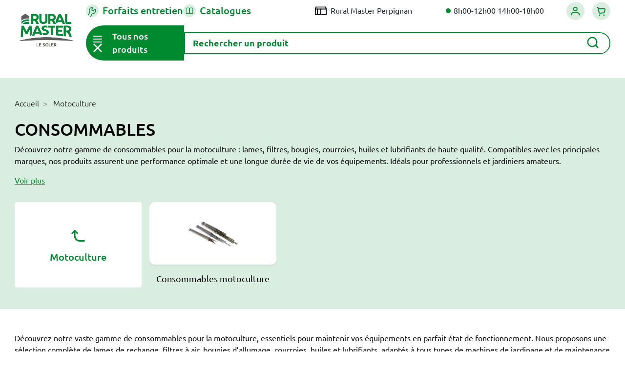

--- FILE ---
content_type: text/html; charset=utf-8
request_url: https://www.ruralmaster.fr/perpignan/2812-consommables
body_size: 46768
content:
<!doctype html>
<html lang="fr">

<head>
  
    
  <link rel="preconnect" href="//fonts.gstatic.com/" crossorigin>
<link rel="preconnect" href="//ajax.googleapis.com" crossorigin>
<script type="text/javascript">
    WebFontConfig = {
        google: { families: [ 'Noto+Sans:400,700' ] }
    };
    (function() {
        var wf = document.createElement('script');
        wf.src = 'https://ajax.googleapis.com/ajax/libs/webfont/1/webfont.js';
        wf.type = 'text/javascript';
        wf.async = 'true';
        var s = document.getElementsByTagName('script')[0];
        s.parentNode.insertBefore(wf, s);
    })(); </script>


  <meta charset="utf-8">


  <meta http-equiv="x-ua-compatible" content="ie=edge">



  <title>Consommables</title>
  
    <script data-keepinline="true">
    var ajaxGetProductUrl = '//www.ruralmaster.fr/perpignan/module/cdc_googletagmanager/async';
    var ajaxShippingEvent = 1;
    var ajaxPaymentEvent = 1;

/* datalayer */
dataLayer = window.dataLayer || [];
    let cdcDatalayer = {"pageCategory":"category","event":"view_item_list","ecommerce":{"currency":"EUR","items":[{"item_name":"BOUGIE D'ALLUMAGE BPMR7A BOITE UNITAIRE - NGK","item_id":"28868","price":"5.42","price_tax_exc":"5.42","price_tax_inc":"6.5","item_brand":"NGK","item_category":"Motoculture","item_category2":"Consommables","item_category3":"Consommables motoculture","item_category4":"Bougies, capuchons, anti-parasite","item_list_name":"Consommables","item_list_id":"cat_2812","index":1,"quantity":1,"google_business_vertical":"retail"},{"item_name":"FIL DEBROUSSAILLEUSE PROFESSIONNEL Ø4MM 138M - TEMVER","item_id":"21800","price":"48.25","price_tax_exc":"48.25","price_tax_inc":"57.9","item_brand":"TEMVER","item_category":"Motoculture","item_category2":"Consommables","item_category3":"Consommables motoculture","item_category4":"Tetes, fils nylons et disques","item_list_name":"Consommables","item_list_id":"cat_2812","index":2,"quantity":1,"google_business_vertical":"retail"},{"item_name":"HUILE STIHL HP SUPER SYNTH. 2T DOSETTE 0.1L","item_id":"29187","price":"3.33","price_tax_exc":"3.33","price_tax_inc":"4","item_brand":"STIHL","item_category":"Motoculture","item_category2":"Consommables","item_category3":"Consommables motoculture","item_category4":"Lubrifiants, carburants et jerrican","item_list_name":"Consommables","item_list_id":"cat_2812","index":3,"quantity":1,"google_business_vertical":"retail"},{"item_name":"HUILE FILANTE CHAINES 5L","item_id":"50066","price":"10.8","price_tax_exc":"10.8","price_tax_inc":"12.9","item_category":"Motoculture","item_category2":"Consommables","item_category3":"Consommables motoculture","item_category4":"Lubrifiants, carburants et jerrican","item_list_name":"Consommables","item_list_id":"cat_2812","index":4,"quantity":1,"google_business_vertical":"retail"},{"item_name":"FIL NYLON ROND 1.6MM X 19M BLEU - STIHL","item_id":"46277","price":"5","price_tax_exc":"5","price_tax_inc":"6","item_brand":"STIHL","item_category":"Motoculture","item_category2":"Consommables","item_category3":"Consommables motoculture","item_category4":"Tetes, fils nylons et disques","item_list_name":"Consommables","item_list_id":"cat_2812","index":5,"quantity":1,"google_business_vertical":"retail"},{"item_name":"DOUILLE 8x5.5 MM - STIHL","item_id":"49795","price":"1.08","price_tax_exc":"1.08","price_tax_inc":"1.3","item_brand":"STIHL","item_category":"Motoculture","item_category2":"Consommables","item_category3":"Consommables motoculture","item_category4":"Vis, axes, goupilles","item_list_name":"Consommables","item_list_id":"cat_2812","index":6,"quantity":1,"google_business_vertical":"retail"},{"item_name":"CREPINE D'ASPIRATION 00003503502 - STIHL","item_id":"46681","price":"9.75","price_tax_exc":"9.75","price_tax_inc":"11.7","item_brand":"STIHL","item_category":"Motoculture","item_category2":"Consommables","item_category3":"Consommables motoculture","item_category4":"Filtres, crepines","item_list_name":"Consommables","item_list_id":"cat_2812","index":7,"quantity":1,"google_business_vertical":"retail"},{"item_name":"BOUGIE D'ALLUMAGE CMR6H - NGK","item_id":"28864","price":"6.83","price_tax_exc":"6.83","price_tax_inc":"8.2","item_brand":"NGK","item_category":"Motoculture","item_category2":"Consommables","item_category3":"Consommables motoculture","item_category4":"Bougies, capuchons, anti-parasite","item_list_name":"Consommables","item_list_id":"cat_2812","index":8,"quantity":1,"google_business_vertical":"retail"},{"item_name":"FIL NYLON STIHL ROND 3.0 MM X 168M","item_id":"11917","price":"40.83","price_tax_exc":"40.83","price_tax_inc":"49","item_brand":"STIHL","item_category":"Motoculture","item_category2":"Consommables","item_category3":"Consommables motoculture","item_category4":"Tetes, fils nylons et disques","item_list_name":"Consommables","item_list_id":"cat_2812","index":9,"quantity":1,"google_business_vertical":"retail"},{"item_name":"CHAINE TRONCONNEUSE RAPID MICRO 3 PRO (23 RM3 PRO) - .325\" - 1.3 MM - STIHL","item_id":"49780","price":"30","price_tax_exc":"30","price_tax_inc":"36","item_brand":"STIHL","item_category":"Motoculture","item_category2":"Consommables","item_category3":"Consommables motoculture","item_category4":"Chaine et guide tronconneuse, lime affutage","item_list_name":"Consommables","item_list_id":"cat_2812","index":10,"quantity":1,"google_business_vertical":"retail"},{"item_name":"PREFILTRE A AIR - STIHL","item_id":"49734","price":"2.17","price_tax_exc":"2.17","price_tax_inc":"2.6","item_brand":"STIHL","item_category":"Motoculture","item_category2":"Consommables","item_category3":"Consommables motoculture","item_category4":"Filtres, crepines","item_list_name":"Consommables","item_list_id":"cat_2812","index":11,"quantity":1,"google_business_vertical":"retail"},{"item_name":"FIL NYLON ROND 4.0 MM X 32M VERT STIHL","item_id":"11922","price":"15.83","price_tax_exc":"15.83","price_tax_inc":"19","item_brand":"STIHL","item_category":"Motoculture","item_category2":"Consommables","item_category3":"Consommables motoculture","item_category4":"Tetes, fils nylons et disques","item_list_name":"Consommables","item_list_id":"cat_2812","index":12,"quantity":1,"google_business_vertical":"retail"},{"item_name":"HUILE 2T SYNTHESE 100% 2L - TEMVER","item_id":"50920","price":"12.42","price_tax_exc":"12.42","price_tax_inc":"14.9","item_brand":"TEMVER","item_category":"Motoculture","item_category2":"Consommables","item_category3":"Consommables motoculture","item_category4":"Lubrifiants, carburants et jerrican","item_list_name":"Consommables","item_list_id":"cat_2812","index":13,"quantity":1,"google_business_vertical":"retail"},{"item_name":"GRAISSE MULTIFONCTIONNELLE \"MULTILUB\" - STIHL","item_id":"46284","price":"9.17","price_tax_exc":"9.17","price_tax_inc":"11","item_brand":"STIHL","item_category":"Motoculture","item_category2":"La taille et le broyage","item_category3":"Taille-haies","item_category4":"Accessoires taille-haies","item_list_name":"Consommables","item_list_id":"cat_2812","index":14,"quantity":1,"google_business_vertical":"retail"},{"item_name":"LIME RONDE 3.2 - STIHL","item_id":"46274","price":"1.67","price_tax_exc":"1.67","price_tax_inc":"2","item_brand":"STIHL","item_category":"Motoculture","item_category2":"Consommables","item_category3":"Consommables motoculture","item_category4":"Chaine et guide tronconneuse, lime affutage","item_list_name":"Consommables","item_list_id":"cat_2812","index":15,"quantity":1,"google_business_vertical":"retail"},{"item_name":"TETE TRIMCUT 51-2 STIHL","item_id":"12085","price":"30.83","price_tax_exc":"30.83","price_tax_inc":"37","item_brand":"STIHL","item_category":"Motoculture","item_category2":"Consommables","item_category3":"Consommables motoculture","item_category4":"Tetes, fils nylons et disques","item_list_name":"Consommables","item_list_id":"cat_2812","index":16,"quantity":1,"google_business_vertical":"retail"},{"item_name":"BEC VERSEUR COUDE ESSENCE STIHL","item_id":"23751","price":"13.33","price_tax_exc":"13.33","price_tax_inc":"16","item_brand":"STIHL","item_category":"Motoculture","item_category2":"Consommables","item_category3":"Consommables motoculture","item_category4":"Lubrifiants, carburants et jerrican","item_list_name":"Consommables","item_list_id":"cat_2812","index":17,"quantity":1,"google_business_vertical":"retail"},{"item_name":"VIS CYLINDRIQUE IS D 5X24 90754784159 - STIHL","item_id":"49727","price":"1.08","price_tax_exc":"1.08","price_tax_inc":"1.3","item_brand":"STIHL","item_category":"Motoculture","item_category2":"Consommables","item_category3":"Consommables motoculture","item_category4":"Vis, axes, goupilles","item_list_name":"Consommables","item_list_id":"cat_2812","index":18,"quantity":1,"google_business_vertical":"retail"},{"item_name":"TETE FIL NYLON MULTIFILS UNIVERSELLE ALUMINIUM","item_id":"4309","price":"19.08","price_tax_exc":"19.08","price_tax_inc":"22.9","item_category":"Motoculture","item_category2":"Consommables","item_category3":"Consommables motoculture","item_category4":"Tetes, fils nylons et disques","item_list_name":"Consommables","item_list_id":"cat_2812","index":19,"quantity":1,"google_business_vertical":"retail"},{"item_name":"FIL NYLON 62M/2MM VERT","item_id":"11893","price":"14.17","price_tax_exc":"14.17","price_tax_inc":"17","item_brand":"STIHL","item_category":"Motoculture","item_category2":"Consommables","item_category3":"Consommables motoculture","item_category4":"Tetes, fils nylons et disques","item_list_name":"Consommables","item_list_id":"cat_2812","index":20,"quantity":1,"google_business_vertical":"retail"},{"item_name":"FIL NYLON 14.6M/ 2.4MM ORANGE","item_id":"11892","price":"5.83","price_tax_exc":"5.83","price_tax_inc":"7","item_brand":"STIHL","item_category":"Motoculture","item_category2":"Consommables","item_category3":"Consommables motoculture","item_category4":"Tetes, fils nylons et disques","item_list_name":"Consommables","item_list_id":"cat_2812","index":21,"quantity":1,"google_business_vertical":"retail"},{"item_name":"HUILE 4T MOTOCULTURE SYNTHESE 10W40 2L - TEMVER","item_id":"50916","price":"10.77","price_tax_exc":"10.77","price_tax_inc":"12.9","item_brand":"TEMVER","item_category":"Motoculture","item_category2":"Consommables","item_category3":"Consommables motoculture","item_category4":"Lubrifiants, carburants et jerrican","item_list_name":"Consommables","item_list_id":"cat_2812","index":22,"quantity":1,"google_business_vertical":"retail"},{"item_name":"FIL NYLON CARRE JAUNE Ø3 MM - ROULEAU 162 M - STIHL","item_id":"49753","price":"43.33","price_tax_exc":"43.33","price_tax_inc":"52","item_brand":"STIHL","item_category":"Motoculture","item_category2":"Consommables","item_category3":"Consommables motoculture","item_category4":"Tetes, fils nylons et disques","item_list_name":"Consommables","item_list_id":"cat_2812","index":23,"quantity":1,"google_business_vertical":"retail"},{"item_name":"BATTERIE AP 500 S - STIHL","item_id":"40378","price":"415.83","price_tax_exc":"415.83","price_tax_inc":"499","item_brand":"STIHL","item_category":"Motoculture","item_category2":"Consommables","item_category3":"Consommables motoculture","item_category4":"Batteries et chargeurs","item_list_name":"Consommables","item_list_id":"cat_2812","index":24,"quantity":1,"google_business_vertical":"retail"},{"item_name":"HUILE HP SUPER SYNTHETIC 5 L - STIHL","item_id":"40364","price":"68.33","price_tax_exc":"68.33","price_tax_inc":"82","item_brand":"STIHL","item_category":"Motoculture","item_category2":"Consommables","item_category3":"Consommables motoculture","item_category4":"Lubrifiants, carburants et jerrican","item_list_name":"Consommables","item_list_id":"cat_2812","index":25,"quantity":1,"google_business_vertical":"retail"},{"item_name":"FIL NYLON ROND Ø3.3MM x 38M NOIR - STIHL","item_id":"49769","price":"19.17","price_tax_exc":"19.17","price_tax_inc":"23","item_brand":"STIHL","item_category":"Motoculture","item_category2":"Consommables","item_category3":"Consommables motoculture","item_category4":"Tetes, fils nylons et disques","item_list_name":"Consommables","item_list_id":"cat_2812","index":26,"quantity":1,"google_business_vertical":"retail"},{"item_name":"BOBINE RECHANGE TE310/FSE31 (2 FILS)","item_id":"1259","price":"9.17","price_tax_exc":"9.17","price_tax_inc":"11","item_brand":"STIHL","item_category":"Motoculture","item_category2":"Consommables","item_category3":"Consommables motoculture","item_category4":"Tetes, fils nylons et disques","item_list_name":"Consommables","item_list_id":"cat_2812","index":27,"quantity":1,"google_business_vertical":"retail"},{"item_name":"BEC VERSEUR AUTOMATIQUE D'HUILE DE CHAINE - STIHL","item_id":"49707","price":"12.92","price_tax_exc":"12.92","price_tax_inc":"15.5","item_brand":"STIHL","item_category":"Motoculture","item_category2":"Consommables","item_category3":"Consommables motoculture","item_category4":"Bouchon reservoir","item_list_name":"Consommables","item_list_id":"cat_2812","index":28,"quantity":1,"google_business_vertical":"retail"},{"item_name":"GUIDE CHAINE 35CM ROLLO E - 3/8\" P - 1,3 MM - STIHL","item_id":"46678","price":"50.83","price_tax_exc":"50.83","price_tax_inc":"61","item_brand":"STIHL","item_category":"Motoculture","item_category2":"Consommables","item_category3":"Consommables motoculture","item_category4":"Chaine et guide tronconneuse, lime affutage","item_list_name":"Consommables","item_list_id":"cat_2812","index":29,"quantity":1,"google_business_vertical":"retail"},{"item_name":"FIL NYLON ROND 2.0MM X 14M VERT - STIHL","item_id":"46276","price":"5","price_tax_exc":"5","price_tax_inc":"6","item_brand":"STIHL","item_category":"Motoculture","item_category2":"Consommables","item_category3":"Consommables motoculture","item_category4":"Tetes, fils nylons et disques","item_list_name":"Consommables","item_list_id":"cat_2812","index":30,"quantity":1,"google_business_vertical":"retail"}]},"google_tag_params":{"ecomm_pagetype":"category","ecomm_category":"Consommables"}};
    dataLayer.push(cdcDatalayer);

/* call to GTM Tag */
(function(w,d,s,l,i){w[l]=w[l]||[];w[l].push({'gtm.start':
new Date().getTime(),event:'gtm.js'});var f=d.getElementsByTagName(s)[0],
j=d.createElement(s),dl=l!='dataLayer'?'&l='+l:'';j.async=true;j.src=
'https://www.googletagmanager.com/gtm.js?id='+i+dl;f.parentNode.insertBefore(j,f);
})(window,document,'script','dataLayer','GTM-M9LLS2B');

/* async call to avoid cache system for dynamic data */
dataLayer.push({
  'event': 'datalayer_ready'
});
</script>
  
  <meta name="description" content="Découvrez notre gamme de consommables pour la motoculture : lames, filtres, bougies, courroies, huiles et lubrifiants de haute qualité. Compatibles avec les principales marques, nos produits assurent une performance optimale et une longue durée de vie de vos équipements. Idéals pour professionnels et jardiniers amateurs.">
  <meta name="keywords" content="">
        
      <link rel="canonical" href="https://www.ruralmaster.fr/2812-consommables">
    
        
  
<meta property="og:description" content="Découvrez notre gamme de consommables pour la motoculture : lames, filtres, bougies, courroies, huiles et lubrifiants de haute qualité. Compatibles avec les principales marques, nos produits assurent une performance optimale et une longue durée de vie de vos équipements. Idéals pour professionnels et jardiniers amateurs."/>
<meta property="og:type" content="website"/>
<meta property="og:url" content="https://www.ruralmaster.fr/perpignan/2812-consommables"/>
<meta property="og:site_name" content="Rural Master Le Soler - PYRENEES AGRICOLES"/>


					<meta property="og:title" content="Consommables"/>
		<meta property="og:image" content="https://www.ruralmaster.fr/perpignan/img/perpignan-logo-161191185034.jpg"/>
	<script type="application/ld+json">
{
    "@context" : "http://schema.org",
    "@type" : "Organization",
    "name" : "Rural Master Le Soler - PYRENEES AGRICOLES",
    "url" : "https://www.ruralmaster.fr/perpignan/",
    "logo" : {
        "@type":"ImageObject",
        "url":"https://www.ruralmaster.fr/perpignan/img/perpignan-logo-161191185034.jpg"
    }
}

</script>

<script type="application/ld+json">
{
    "@context":"http://schema.org",
    "@type":"WebPage",
    "isPartOf": {
        "@type":"WebSite",
        "url":  "https://www.ruralmaster.fr/perpignan/",
        "name": "Rural Master Le Soler - PYRENEES AGRICOLES"
    },
    "name": "Consommables",
    "url":  "https://www.ruralmaster.fr/perpignan/2812-consommables"
}


</script>
<script type="application/ld+json">
    {
    "@context": "https://schema.org",
    "@type": "BreadcrumbList",
    "itemListElement": [
        {
    "@type": "ListItem",
    "position": 1,
    "name": "Accueil",
    "item": "https://www.ruralmaster.fr/perpignan/"
    },        {
    "@type": "ListItem",
    "position": 2,
    "name": "Motoculture",
    "item": "https://www.ruralmaster.fr/perpignan/5-motoculture"
    },        {
    "@type": "ListItem",
    "position": 3,
    "name": "Consommables",
    "item": "https://www.ruralmaster.fr/perpignan/2812-consommables"
    }    ]
    }
    </script>


                  

                                
                            <link rel="next" href="https://www.ruralmaster.fr/2812-consommables?page=2">
        



  <meta name="viewport" content="width=device-width, initial-scale=1">



  <link rel="icon" type="image/vnd.microsoft.icon" href="https://www.ruralmaster.fr/perpignan/img/favicon.ico?1611911850">
  <link rel="shortcut icon" type="image/x-icon" href="https://www.ruralmaster.fr/perpignan/img/favicon.ico?1611911850">



  


  	

  <script type="text/javascript">
        var LS_Meta = {"v":"6.6.9"};
        var ajax_link = "https:\/\/www.ruralmaster.fr\/perpignan\/module\/veselectshop\/ajax";
        var categoryUrl = "2812-consommables";
        var emptyCartText = "Attention, en changeant de magasin, vous allez perdre votre panier actuel.";
        var emptyCartText2 = "Tous les articles actuellement dans votre panier seront perdus. Que souhaitez-vous faire ?";
        var prestashop = {"cart":{"products":[],"totals":{"total":{"type":"total","label":"Total","amount":0,"value":"0,00\u00a0\u20ac"},"total_including_tax":{"type":"total","label":"Total TTC","amount":0,"value":"0,00\u00a0\u20ac"},"total_excluding_tax":{"type":"total","label":"Total HT :","amount":0,"value":"0,00\u00a0\u20ac"}},"subtotals":{"products":{"type":"products","label":"Sous-total","amount":0,"value":"0,00\u00a0\u20ac"},"discounts":null,"shipping":{"type":"shipping","label":"Livraison","amount":0,"value":""},"tax":null},"products_count":0,"summary_string":"0 articles","vouchers":{"allowed":1,"added":[]},"discounts":[],"minimalPurchase":0,"minimalPurchaseRequired":""},"currency":{"id":1,"name":"Euro","iso_code":"EUR","iso_code_num":"000","sign":"\u20ac"},"customer":{"lastname":null,"firstname":null,"email":null,"birthday":null,"newsletter":null,"newsletter_date_add":null,"optin":null,"website":null,"company":null,"siret":null,"ape":null,"is_logged":false,"gender":{"type":null,"name":null},"addresses":[]},"language":{"name":"Fran\u00e7ais (French)","iso_code":"fr","locale":"fr-FR","language_code":"fr-fr","is_rtl":"0","date_format_lite":"d\/m\/Y","date_format_full":"d\/m\/Y H:i:s","id":2},"page":{"title":"","canonical":"https:\/\/www.ruralmaster.fr\/2812-consommables","meta":{"title":"Consommables","description":"D\u00e9couvrez notre gamme de consommables pour la motoculture : lames, filtres, bougies, courroies, huiles et lubrifiants de haute qualit\u00e9. Compatibles avec les principales marques, nos produits assurent une performance optimale et une longue dur\u00e9e de vie de vos \u00e9quipements. Id\u00e9als pour professionnels et jardiniers amateurs.","keywords":"","robots":"index"},"page_name":"category","body_classes":{"lang-fr":true,"lang-rtl":false,"country-FR":true,"currency-EUR":true,"layout-full-width":true,"page-category":true,"tax-display-enabled":true,"category-id-2812":true,"category-Consommables":true,"category-id-parent-5":true,"category-depth-level-3":true},"admin_notifications":[]},"shop":{"name":"Rural Master Le Soler - PYRENEES AGRICOLES","logo":"https:\/\/www.ruralmaster.fr\/perpignan\/img\/perpignan-logo-161191185034.jpg","stores_icon":"","favicon":"https:\/\/www.ruralmaster.fr\/perpignan\/img\/favicon.ico"},"urls":{"base_url":"https:\/\/www.ruralmaster.fr\/perpignan\/","current_url":"https:\/\/www.ruralmaster.fr\/perpignan\/2812-consommables","shop_domain_url":"https:\/\/www.ruralmaster.fr","img_ps_url":"https:\/\/www.ruralmaster.fr\/perpignan\/img\/","img_cat_url":"https:\/\/www.ruralmaster.fr\/perpignan\/img\/c\/","img_lang_url":"https:\/\/www.ruralmaster.fr\/perpignan\/img\/l\/","img_prod_url":"https:\/\/www.ruralmaster.fr\/perpignan\/img\/p\/","img_manu_url":"https:\/\/www.ruralmaster.fr\/perpignan\/img\/m\/","img_sup_url":"https:\/\/www.ruralmaster.fr\/perpignan\/img\/su\/","img_ship_url":"https:\/\/www.ruralmaster.fr\/perpignan\/img\/s\/","img_store_url":"https:\/\/www.ruralmaster.fr\/perpignan\/img\/st\/","img_col_url":"https:\/\/www.ruralmaster.fr\/perpignan\/img\/co\/","img_url":"https:\/\/www.ruralmaster.fr\/perpignan\/themes\/rural-master\/assets\/img\/","css_url":"https:\/\/www.ruralmaster.fr\/perpignan\/themes\/rural-master\/assets\/css\/","js_url":"https:\/\/www.ruralmaster.fr\/perpignan\/themes\/rural-master\/assets\/js\/","pic_url":"https:\/\/www.ruralmaster.fr\/perpignan\/upload\/","pages":{"address":"https:\/\/www.ruralmaster.fr\/perpignan\/adresse","addresses":"https:\/\/www.ruralmaster.fr\/perpignan\/adresses","authentication":"https:\/\/www.ruralmaster.fr\/perpignan\/authentification","cart":"https:\/\/www.ruralmaster.fr\/perpignan\/panier","category":"https:\/\/www.ruralmaster.fr\/perpignan\/index.php?controller=category","cms":"https:\/\/www.ruralmaster.fr\/perpignan\/index.php?controller=cms","contact":"https:\/\/www.ruralmaster.fr\/perpignan\/contactez-nous","discount":"https:\/\/www.ruralmaster.fr\/perpignan\/bons-de-reduction","guest_tracking":"https:\/\/www.ruralmaster.fr\/perpignan\/suivi-commande-invite","history":"https:\/\/www.ruralmaster.fr\/perpignan\/historique-des-commandes","identity":"https:\/\/www.ruralmaster.fr\/perpignan\/identite","index":"https:\/\/www.ruralmaster.fr\/perpignan\/","my_account":"https:\/\/www.ruralmaster.fr\/perpignan\/mon-compte","order_confirmation":"https:\/\/www.ruralmaster.fr\/perpignan\/index.php?controller=order-confirmation","order_detail":"https:\/\/www.ruralmaster.fr\/perpignan\/index.php?controller=order-detail","order_follow":"https:\/\/www.ruralmaster.fr\/perpignan\/details-de-la-commande","order":"https:\/\/www.ruralmaster.fr\/perpignan\/commande","order_return":"https:\/\/www.ruralmaster.fr\/perpignan\/index.php?controller=order-return","order_slip":"https:\/\/www.ruralmaster.fr\/perpignan\/avoirs","pagenotfound":"https:\/\/www.ruralmaster.fr\/perpignan\/page-non-trouvee","password":"https:\/\/www.ruralmaster.fr\/perpignan\/mot-de-passe-oublie","pdf_invoice":"https:\/\/www.ruralmaster.fr\/perpignan\/index.php?controller=pdf-invoice","pdf_order_return":"https:\/\/www.ruralmaster.fr\/perpignan\/index.php?controller=pdf-order-return","pdf_order_slip":"https:\/\/www.ruralmaster.fr\/perpignan\/index.php?controller=pdf-order-slip","prices_drop":"https:\/\/www.ruralmaster.fr\/perpignan\/promotions","product":"https:\/\/www.ruralmaster.fr\/perpignan\/index.php?controller=product","search":"https:\/\/www.ruralmaster.fr\/perpignan\/recherche","sitemap":"https:\/\/www.ruralmaster.fr\/perpignan\/plan-du-site","stores":"https:\/\/www.ruralmaster.fr\/perpignan\/magasins","supplier":"https:\/\/www.ruralmaster.fr\/perpignan\/fournisseurs","register":"https:\/\/www.ruralmaster.fr\/perpignan\/authentification?create_account=1","order_login":"https:\/\/www.ruralmaster.fr\/perpignan\/commande?login=1"},"alternative_langs":[],"theme_assets":"\/perpignan\/themes\/rural-master\/assets\/","actions":{"logout":"https:\/\/www.ruralmaster.fr\/perpignan\/?mylogout="},"no_picture_image":{"bySize":{"small_default":{"url":"https:\/\/www.ruralmaster.fr\/perpignan\/img\/p\/fr-default-small_default.jpg","width":98,"height":98},"cart_default":{"url":"https:\/\/www.ruralmaster.fr\/perpignan\/img\/p\/fr-default-cart_default.jpg","width":125,"height":125},"pdt_180":{"url":"https:\/\/www.ruralmaster.fr\/perpignan\/img\/p\/fr-default-pdt_180.jpg","width":180,"height":180},"home_default":{"url":"https:\/\/www.ruralmaster.fr\/perpignan\/img\/p\/fr-default-home_default.jpg","width":250,"height":250},"pdt_300":{"url":"https:\/\/www.ruralmaster.fr\/perpignan\/img\/p\/fr-default-pdt_300.jpg","width":300,"height":300},"pdt_360":{"url":"https:\/\/www.ruralmaster.fr\/perpignan\/img\/p\/fr-default-pdt_360.jpg","width":360,"height":360},"medium_default":{"url":"https:\/\/www.ruralmaster.fr\/perpignan\/img\/p\/fr-default-medium_default.jpg","width":452,"height":452},"pdt_540":{"url":"https:\/\/www.ruralmaster.fr\/perpignan\/img\/p\/fr-default-pdt_540.jpg","width":540,"height":540},"large_default":{"url":"https:\/\/www.ruralmaster.fr\/perpignan\/img\/p\/fr-default-large_default.jpg","width":800,"height":800}},"small":{"url":"https:\/\/www.ruralmaster.fr\/perpignan\/img\/p\/fr-default-small_default.jpg","width":98,"height":98},"medium":{"url":"https:\/\/www.ruralmaster.fr\/perpignan\/img\/p\/fr-default-pdt_300.jpg","width":300,"height":300},"large":{"url":"https:\/\/www.ruralmaster.fr\/perpignan\/img\/p\/fr-default-large_default.jpg","width":800,"height":800},"legend":""}},"configuration":{"display_taxes_label":true,"display_prices_tax_incl":true,"is_catalog":false,"show_prices":true,"opt_in":{"partner":false},"quantity_discount":{"type":"discount","label":"Remise sur prix unitaire"},"voucher_enabled":1,"return_enabled":0},"field_required":[],"breadcrumb":{"links":[{"title":"Accueil","url":"https:\/\/www.ruralmaster.fr\/perpignan\/"},{"title":"Motoculture","url":"https:\/\/www.ruralmaster.fr\/perpignan\/5-motoculture"},{"title":"Consommables","url":"https:\/\/www.ruralmaster.fr\/perpignan\/2812-consommables"}],"count":3},"link":{"protocol_link":"https:\/\/","protocol_content":"https:\/\/"},"time":1768948652,"static_token":"b383a1180578db1e0781648fafb46ba5","token":"e0d2939fe7de651944da17352c455c53","debug":false};
        var productAvailabilityText = "Produit non disponible dans votre magasin.";
        var productAvailabilityText2 = "Si vous continuez, vous serez redirig\u00e9\u00b7e sur d\u2019autres produits de la m\u00eame cat\u00e9gorie.";
        var produitHorsStock = "Produit sur commande";
        var produitNonVendu = "Produit non vendu";
        var produitStock = "Produit en stock";
        var psemailsubscription_subscription = "https:\/\/www.ruralmaster.fr\/perpignan\/module\/ps_emailsubscription\/subscription";
        var psr_icon_color = false;
        var tabShops = [{"id_shop":"53","id_shop_group":"3","name":"AMILLY","id_category":"1","theme_name":"rural-master","domain":"www.ruralmaster.fr","domain_ssl":"www.ruralmaster.fr","uri":"\/amilly\/","active":"1","latitude":"47.9767","longitude":"2.7372","zip_code":"45200","tiers":"1100221","mag":"AMI","code_mag":"167","version_promo":"valequipement","mag_url":"orleans","last_stock_update":null,"siret":"30966200500060","ville":"AMILLY","credit4sansfrais":"0","horaires":"Du lundi au samedi de 9h00 \u00e0 12h00 et de 13h30 \u00e0 18h30","presentation":"<div id=\"barre_nav\"><br \/><br \/><div style=\"font-size:14px;color:#008a53;\">RURAL MASTER AMILLY - VAL EQUIPEMENT<\/div>\r\n<div>\r\n<table><tbody><tr><td width=\"33%\">447 RUE SAINT FIRMIN DES VIGNES<br \/>45200 AMILLY<br \/><br \/> Tel : 02.38.97.80.01\u00a0<br \/> Fax : 02.38.97.88.17<\/td>\r\n<td width=\"34%\">\r\n<p><strong>Horaires :<\/strong> <br \/>Ouverture : Toute l'ann\u00e9e du lundi au samedi de 9h00 \u00e0 12h00 et de 13h30 \u00e0 18h30<\/p>\r\n<p>Fermeture : le dimanche toute la journ\u00e9e<\/p>\r\n<\/td>\r\n<td width=\"33%\"><a href=\"mailto:andreludovic@valequipement.com\">andreludovic@valequipement.com<\/a><\/td>\r\n<\/tr><\/tbody><\/table><\/div>\r\n<\/div>\r\n<div style=\"clear:both;\"><br \/><img src=\"https:\/\/www.ruralmaster.fr\/img\/cms\/magasins\/eef0d08c3edc54dfe85568e3f90c27b0.jpg\" alt=\"\" width=\"396\" height=\"248\" \/><\/div>\r\n<div style=\"font-size:11px;\"><br \/><table style=\"width:100%;\" summary=\"\" border=\"0\" cellspacing=\"5\" cellpadding=\"1\" bgcolor=\"#cdcbbf\"><tbody><tr><td width=\"50%\"><img src=\"..\/images\/Image\/magasins\/activites.jpg\" alt=\"\" width=\"201\" height=\"24\" \/><\/td>\r\n<td width=\"50%\"><img src=\"..\/images\/Image\/magasins\/marques.jpg\" alt=\"\" width=\"201\" height=\"24\" \/><\/td>\r\n<\/tr><tr><td rowspan=\"3\" valign=\"top\">\r\n<ul type=\"disc\"><li>appareils et\u00a0<span>mat\u00e9riel d\u2019arrosage<\/span><\/li>\r\n<li>graineteries : semences, produits de jardin (d\u00e9tail)<\/li>\r\n<li>motoculture de plaisance<\/li>\r\n<li>tron\u00e7onneuses (d\u00e9tail) cl\u00f4tures et barri\u00e8res<\/li>\r\n<li>jardineries,\u00a0articles de jardin (d\u00e9tail)<\/li>\r\n<li>tondeuses \u00e0 gazon (d\u00e9tail)<\/li>\r\n<li>vente de remorques de tourisme<\/li>\r\n<\/ul><\/td>\r\n<td>\r\n<p>\u00a0Votre magasin RURAL MASTER VAL EQUIPEMENT est concessionnaire <a href=\"http:\/\/www.husqvarna.com\/fr\/\" target=\"_blank\">HUSQVARNA<\/a>, <a href=\"http:\/\/www.kubota.fr\" target=\"_blank\">KUBOTA<\/a>\u00a0et <a href=\"http:\/\/www.stihl.fr\" target=\"_blank\">STIHL<\/a>.<\/p>\r\n<p>Pour acc\u00e9der \u00e0 leur site web, cliquez sur le nom de chaque marque.<\/p>\r\n<p align=\"center\">\u00a0<\/p>\r\n<\/td>\r\n<\/tr><tr><td>\u00a0<img src=\"..\/images\/Image\/magasins\/produits.jpg\" alt=\"\" width=\"201\" height=\"24\" \/><\/td>\r\n<\/tr><tr><td>\r\n<ul><li>1 800 m\u00b2 d'exposition<\/li>\r\n<li>Marques de r\u00e9f\u00e9rence<\/li>\r\n<li>Grand choix de mat\u00e9riel pour le jardin<\/li>\r\n<li>R\u00e9paration<\/li>\r\n<\/ul><\/td>\r\n<\/tr><\/tbody><\/table><br \/><br \/><table style=\"width:200px;\" summary=\"\" border=\"0\" cellspacing=\"5\" cellpadding=\"1\" align=\"left\" bgcolor=\"#cdcbbf\"><tbody><tr bgcolor=\"#ffffff\"><td colspan=\"2\">\u00a0<img src=\"..\/images\/Image\/magasins\/produits2.jpg\" alt=\"\" width=\"346\" height=\"157\" \/><\/td>\r\n<\/tr><tr><td>\u00a0<img src=\"..\/images\/Image\/magasins\/jardin.jpg\" alt=\"\" width=\"165\" height=\"24\" \/><\/td>\r\n<td>\u00a0<\/td>\r\n<\/tr><tr><td>\r\n<ul><li>Outils de jardin<\/li>\r\n<li>Engrais<\/li>\r\n<li>Phytosanitaire<\/li>\r\n<li>Tondeuses \u00e0 gazon<\/li>\r\n<li>Tracteurs de pelouse<\/li>\r\n<li>D\u00e9broussailleuses \u00e0 dos<\/li>\r\n<\/ul><\/td>\r\n<td>\r\n<ul><li>Arrosage<\/li>\r\n<li>Poterie<\/li>\r\n<li>Grillage<\/li>\r\n<li>Taille haies<\/li>\r\n<li>Scarificateurs<\/li>\r\n<\/ul><\/td>\r\n<\/tr><tr><td>\u00a0<img src=\"..\/images\/Image\/magasins\/outillage.jpg\" alt=\"\" width=\"165\" height=\"24\" \/><\/td>\r\n<td>\u00a0<\/td>\r\n<\/tr><tr><td>\r\n<ul><li>Compresseurs<\/li>\r\n<li>Nettoyeurs haute pression<\/li>\r\n<\/ul><\/td>\r\n<td>\r\n<ul><li>Electroportatifs<\/li>\r\n<li>Postes \u00e0 souder<\/li>\r\n<\/ul><\/td>\r\n<\/tr><tr><td>\u00a0<img src=\"..\/images\/Image\/magasins\/animaux.jpg\" alt=\"\" width=\"165\" height=\"24\" \/><\/td>\r\n<td>\u00a0<\/td>\r\n<\/tr><tr><td>\r\n<ul><li>Aliments chiens<\/li>\r\n<li>Aliments chats<\/li>\r\n<li>Aliments chevaux<\/li>\r\n<\/ul><\/td>\r\n<td>\r\n<ul><li>Cl\u00f4ture \u00e9lectrique<\/li>\r\n<li>Aliments basse-cour<\/li>\r\n<\/ul><\/td>\r\n<\/tr><tr><td>\u00a0<img src=\"..\/images\/Image\/magasins\/vetements.jpg\" alt=\"\" width=\"165\" height=\"24\" \/><\/td>\r\n<td>\u00a0<\/td>\r\n<\/tr><tr><td>\r\n<ul><li>De jardin<\/li>\r\n<li>De pluie<\/li>\r\n<\/ul><\/td>\r\n<td>\r\n<ul><li>Bottes<\/li>\r\n<\/ul><\/td>\r\n<\/tr><tr><td>\u00a0<img src=\"..\/images\/Image\/magasins\/autres.jpg\" alt=\"\" width=\"165\" height=\"24\" \/><\/td>\r\n<td>\u00a0<\/td>\r\n<\/tr><tr><td>\r\n<ul><li>Remorques<\/li>\r\n<li>Equipement v\u00e9hicules<\/li>\r\n<\/ul><\/td>\r\n<td>\r\n<ul><li>Droguerie<\/li>\r\n<\/ul><\/td>\r\n<\/tr><\/tbody><\/table><table style=\"width:200px;\" summary=\"\" border=\"0\" cellspacing=\"5\" cellpadding=\"1\" align=\"right\" bgcolor=\"#cdcbbf\"><tbody><tr bgcolor=\"#ffffff\"><td colspan=\"2\">\u00a0<img src=\"..\/images\/Image\/magasins\/services.jpg\" alt=\"\" width=\"346\" height=\"157\" \/><\/td>\r\n<\/tr><tr><td>\u00a0<img src=\"..\/images\/Image\/magasins\/services+.jpg\" alt=\"\" width=\"289\" height=\"24\" \/><\/td>\r\n<\/tr><tr><td>\r\n<ul><li>Livraison\u00a0<\/li>\r\n<li>R\u00e9paration toutes marques<\/li>\r\n<li>Essai de machines sur place<\/li>\r\n<li>D\u00e9pannage sur place<\/li>\r\n<li>Devis<\/li>\r\n<li>Pi\u00e8ces d\u00e9tach\u00e9es<\/li>\r\n<\/ul><\/td>\r\n<\/tr><tr><td>\u00a0<img src=\"..\/images\/Image\/magasins\/certification.jpg\" alt=\"\" width=\"289\" height=\"24\" \/><\/td>\r\n<\/tr><tr><td>\r\n<ul><li>Atelier agr\u00e9\u00e9 Kubota<\/li>\r\n<li>Atelier agr\u00e9\u00e9 Husqvarna<\/li>\r\n<li>Atelier agr\u00e9\u00e9 Stihl<\/li>\r\n<\/ul><\/td>\r\n<\/tr><tr><td>\u00a0<img src=\"..\/images\/Image\/paiement.jpg\" alt=\"\" width=\"289\" height=\"24\" \/><\/td>\r\n<\/tr><tr><td>\r\n<ul><li>Ch\u00e8ques bancaires<\/li>\r\n<li>Esp\u00e8ces<\/li>\r\n<li>Carte Bleue<\/li>\r\n<\/ul><\/td>\r\n<\/tr><tr><td>\u00a0<img src=\"..\/images\/Image\/magasins\/langues.jpg\" alt=\"\" width=\"289\" height=\"24\" \/><\/td>\r\n<\/tr><tr><td>\r\n<ul><li>Anglais<\/li>\r\n<\/ul><\/td>\r\n<\/tr><\/tbody><\/table><\/div>","type_prix_export_gescom":"ht","numero_agrement_certiphyto":"CE01894","bascule_sur_rm":"O","shop_active":1,"city":"AMILLY","magPage":"https:\/\/www.ruralmaster.fr\/amilly\/magasins","latLng":["47.9767","2.7372"],"address":"447 route de Saint Firmin des Vignes, 45200, AMILLY","enabled":1,"opening_hours":"9h00-12h00 13h30-18h30","style":{"r":7,"fill":"green"}},{"id_shop":"43","id_shop_group":"3","name":"BAGARD","id_category":"1","theme_name":"rural-master","domain":"www.ruralmaster.fr","domain_ssl":"www.ruralmaster.fr","uri":"\/bagard\/","active":"1","latitude":"44.0701","longitude":"4.04679","zip_code":"30140","tiers":"0917843","mag":"BAG","code_mag":"117","version_promo":"cevenole","mag_url":"BAGARD","last_stock_update":null,"siret":"42083010100010","ville":"BAGARD","credit4sansfrais":"0","horaires":"Du lundi au vendredi de 9h \u00e0 13h et de 14h \u00e0 19h \/ le samedi de 9h \u00e0 19h","presentation":"<div id=\"barre_nav\"><br \/><br \/>\r\n<div style=\"font-size: 14px; color: #008a53;\">MOTOCULTURE CEVENOLE<\/div>\r\n<div>\r\n<table>\r\n<tbody>\r\n<tr>\r\n<td width=\"33%\">ZA les Portal\u00e8ses<br \/> 30140 BAGARD <br \/> <br \/> Tel : 04.66.60.81.33 <br \/> Fax : 04.66.60.82.06<\/td>\r\n<td width=\"34%\"><strong>Horaires :<\/strong> <br \/>Ouverture : Toute l'ann\u00e9e du Lundi au Samedi de 8h30 \u00e0 12 h et de 14h \u00e0 18h30.<br \/> Fermeture : Le dimanche toute la journ\u00e9e<\/td>\r\n<td width=\"33%\"><br \/><br \/><a href=\"mailto:motoculture-cevenole@orange.fr\">motoculture-cevenole@orange.fr<\/a><\/td>\r\n<\/tr>\r\n<\/tbody>\r\n<\/table>\r\n<\/div>\r\n<\/div>\r\n<div id=\"barre_nav\" style=\"clear: both;\"><img title=\"MOTOCULTURE CEVENOLE\" src=\"..\/images\/magasins\/cevenole.jpg\" alt=\"MOTOCULTURE CEVENOLE\" \/><\/div>\r\n<div id=\"barre_nav\" style=\"font-size: 11px;\"><br \/>\r\n<table style=\"width: 100%;\" summary=\"\" border=\"0\" cellspacing=\"5\" cellpadding=\"1\" bgcolor=\"#cdcbbf\">\r\n<tbody>\r\n<tr>\r\n<td width=\"50%\"><img src=\"..\/images\/Image\/magasins\/activites.jpg\" alt=\"\" width=\"201\" height=\"24\" \/><\/td>\r\n<td width=\"50%\"><img src=\"..\/images\/Image\/magasins\/marques.jpg\" alt=\"\" width=\"201\" height=\"24\" \/><\/td>\r\n<\/tr>\r\n<tr>\r\n<td rowspan=\"3\" valign=\"top\">\r\n<ul type=\"disc\">\r\n<li>appareils et installation d'arrosage<\/li>\r\n<li>graineteries : semences, produits de jardin (d\u00e9tail)<\/li>\r\n<li>motoculture de plaisance<\/li>\r\n<li>tron\u00e7onneuses (d\u00e9tail) cl\u00f4tures et barri\u00e8res<\/li>\r\n<li>jardineries, v\u00e9g\u00e9taux, articles de jardin (d\u00e9tail)<\/li>\r\n<li>tondeuses \u00e0 gazon (d\u00e9tail)<\/li>\r\n<li>vente, location de remorques de tourisme et d'attelages<\/li>\r\n<\/ul>\r\n<\/td>\r\n<td>\r\n<p>\u00a0Votre magasin Motoculture CEVENOLE est concessionnaire HUSQVARNA<\/p>\r\n<p align=\"center\">\u00a0<\/p>\r\n<\/td>\r\n<\/tr>\r\n<tr>\r\n<td>\u00a0<img src=\"..\/images\/Image\/magasins\/produits.jpg\" alt=\"\" width=\"201\" height=\"24\" \/><\/td>\r\n<\/tr>\r\n<tr>\r\n<td>\r\n<ul>\r\n<li>1000 m\u00b2 de hall d'exposition<\/li>\r\n<li>Marques de r\u00e9f\u00e9rence<\/li>\r\n<li>Grand choix de mat\u00e9riel pour le jardin<\/li>\r\n<li>R\u00e9paration<\/li>\r\n<\/ul>\r\n<\/td>\r\n<\/tr>\r\n<\/tbody>\r\n<\/table>\r\n<br \/><br \/>\r\n<table style=\"width: 200px;\" summary=\"\" border=\"0\" cellspacing=\"5\" cellpadding=\"1\" align=\"left\" bgcolor=\"#cdcbbf\">\r\n<tbody>\r\n<tr bgcolor=\"#ffffff\">\r\n<td colspan=\"2\">\u00a0<img src=\"..\/images\/Image\/magasins\/produits2.jpg\" alt=\"\" width=\"346\" height=\"157\" \/><\/td>\r\n<\/tr>\r\n<tr>\r\n<td>\u00a0<img src=\"..\/images\/Image\/magasins\/jardin.jpg\" alt=\"\" width=\"165\" height=\"24\" \/><\/td>\r\n<td>\u00a0<\/td>\r\n<\/tr>\r\n<tr>\r\n<td>\r\n<ul>\r\n<li>Outils de jardin<\/li>\r\n<li>Engrais<\/li>\r\n<li>Phytosanitaire<\/li>\r\n<li>Tondeuses \u00e0 gazon<\/li>\r\n<li>Tracteurs de pelouse<\/li>\r\n<li>D\u00e9broussailleuses \u00e0 dos<\/li>\r\n<\/ul>\r\n<\/td>\r\n<td>\r\n<ul>\r\n<li>Arrosage<\/li>\r\n<li>Poterie<\/li>\r\n<li>Grillage<\/li>\r\n<li>Taille haies<\/li>\r\n<li>Scarificateurs<\/li>\r\n<\/ul>\r\n<\/td>\r\n<\/tr>\r\n<tr>\r\n<td>\u00a0<img src=\"..\/images\/Image\/magasins\/outillage.jpg\" alt=\"\" width=\"165\" height=\"24\" \/><\/td>\r\n<td>\u00a0<\/td>\r\n<\/tr>\r\n<tr>\r\n<td>\r\n<ul>\r\n<li>Compresseurs<\/li>\r\n<li>Nettoyeurs haute pression<\/li>\r\n<\/ul>\r\n<\/td>\r\n<td>\r\n<ul>\r\n<li>Electroportatifs<\/li>\r\n<li>Postes \u00e0 souder<\/li>\r\n<\/ul>\r\n<\/td>\r\n<\/tr>\r\n<tr>\r\n<td>\u00a0<img src=\"..\/images\/Image\/magasins\/animaux.jpg\" alt=\"\" width=\"165\" height=\"24\" \/><\/td>\r\n<td>\u00a0<\/td>\r\n<\/tr>\r\n<tr>\r\n<td>\r\n<ul>\r\n<li>Aliments chiens<\/li>\r\n<li>Aliments chats<\/li>\r\n<li>Aliments chevaux<\/li>\r\n<\/ul>\r\n<\/td>\r\n<td>\r\n<ul>\r\n<li>Cl\u00f4ture \u00e9lectrique<\/li>\r\n<li>Aliments basse-cour<\/li>\r\n<\/ul>\r\n<\/td>\r\n<\/tr>\r\n<tr>\r\n<td>\u00a0<img src=\"..\/images\/Image\/magasins\/vetements.jpg\" alt=\"\" width=\"165\" height=\"24\" \/><\/td>\r\n<td>\u00a0<\/td>\r\n<\/tr>\r\n<tr>\r\n<td>\r\n<ul>\r\n<li>De jardin<\/li>\r\n<li>De pluie<\/li>\r\n<\/ul>\r\n<\/td>\r\n<td>\r\n<ul>\r\n<li>Bottes<\/li>\r\n<\/ul>\r\n<\/td>\r\n<\/tr>\r\n<tr>\r\n<td>\u00a0<img src=\"..\/images\/Image\/magasins\/autres.jpg\" alt=\"\" width=\"165\" height=\"24\" \/><\/td>\r\n<td>\u00a0<\/td>\r\n<\/tr>\r\n<tr>\r\n<td>\r\n<ul>\r\n<li>Remorques<\/li>\r\n<li>Equipement v\u00e9hicules<\/li>\r\n<\/ul>\r\n<\/td>\r\n<td>\r\n<ul>\r\n<li>Droguerie<\/li>\r\n<\/ul>\r\n<\/td>\r\n<\/tr>\r\n<\/tbody>\r\n<\/table>\r\n<table style=\"width: 200px;\" summary=\"\" border=\"0\" cellspacing=\"5\" cellpadding=\"1\" align=\"right\" bgcolor=\"#cdcbbf\">\r\n<tbody>\r\n<tr bgcolor=\"#ffffff\">\r\n<td colspan=\"2\">\u00a0<img src=\"..\/images\/Image\/magasins\/services.jpg\" alt=\"\" width=\"346\" height=\"157\" \/><\/td>\r\n<\/tr>\r\n<tr>\r\n<td>\u00a0<img src=\"..\/images\/Image\/magasins\/services+.jpg\" alt=\"\" width=\"289\" height=\"24\" \/><\/td>\r\n<\/tr>\r\n<tr>\r\n<td>\r\n<ul>\r\n<li>Livraison <\/li>\r\n<li>R\u00e9paration toutes marques<\/li>\r\n<li>Essai de machines sur place<\/li>\r\n<li>D\u00e9pannage sur place<\/li>\r\n<li>Pi\u00e8ces d\u00e9tach\u00e9es<\/li>\r\n<\/ul>\r\n<\/td>\r\n<\/tr>\r\n<tr>\r\n<td>\u00a0<img src=\"..\/images\/Image\/magasins\/certification.jpg\" alt=\"\" width=\"289\" height=\"24\" \/><\/td>\r\n<\/tr>\r\n<tr>\r\n<td>\r\n<ul>\r\n<li>Atelier agr\u00e9\u00e9 BRIGG'S &amp; STRATTON<\/li>\r\n<\/ul>\r\n<\/td>\r\n<\/tr>\r\n<tr>\r\n<td>\u00a0<img src=\"..\/images\/Image\/paiement.jpg\" alt=\"\" width=\"289\" height=\"24\" \/><\/td>\r\n<\/tr>\r\n<tr>\r\n<td>\r\n<ul>\r\n<li>Ch\u00e8ques bancaires<\/li>\r\n<li>Esp\u00e8ces<\/li>\r\n<li>Carte Bleue<\/li>\r\n<\/ul>\r\n<\/td>\r\n<\/tr>\r\n<tr>\r\n<td>\u00a0<img src=\"..\/images\/Image\/magasins\/langues.jpg\" alt=\"\" width=\"289\" height=\"24\" \/><\/td>\r\n<\/tr>\r\n<tr>\r\n<td>\r\n<ul>\r\n<li>Anglais<\/li>\r\n<\/ul>\r\n<\/td>\r\n<\/tr>\r\n<\/tbody>\r\n<\/table>\r\n<\/div>","type_prix_export_gescom":"ht","numero_agrement_certiphyto":null,"bascule_sur_rm":"O","shop_active":1,"city":"BAGARD","magPage":"https:\/\/www.ruralmaster.fr\/bagard\/magasins","latLng":["44.0701","4.04679"],"address":"479 route d'Anduze, Z.A LES PORTALESES, 30140, BAGARD","enabled":1,"opening_hours":"9h00-13h00 14h00-19h00","style":{"r":7,"fill":"green"}},{"id_shop":"38","id_shop_group":"3","name":"BARAQUEVILLE","id_category":"1","theme_name":"rural-master","domain":"www.ruralmaster.fr","domain_ssl":"www.ruralmaster.fr","uri":"\/baraqueville\/","active":"1","latitude":"44.2811","longitude":"2.42763","zip_code":"12160","tiers":"0137381","mag":"SEGAL","code_mag":"127","version_promo":"segalaaliments","mag_url":"palous","last_stock_update":"0000-00-00 00:00:00","siret":"34317499100020","ville":"BARAQUEVILLE","credit4sansfrais":"0","horaires":"Du lundi au vendredi 8h-12h et 14h-18h30 \/ le samedi 8h30-12h et 14h-18h","presentation":"<div id=\"barre_nav\">\r\n\r\n \r\n<br \/><br \/>\r\n\r\n\t\r\n\t<div style=\"font-size:14px;color:#008A53;\">SEGALA ALIMENTS<\/div>\r\n \u00a0 \u00a0\r\n \u00a0 \u00a0<div>\r\n \u00a0 \u00a0<table><tr>\r\n \u00a0 \u00a0<td width=\"33%\">\r\n\tZA de Marengo<br \/>\t12160 BARAQUEVILLE\t<br \/>\t<br \/>\r\n\tTel : 05.65.70.19.67\r\n\t<br \/>\r\n\tFax : 05.65.69.10.84\r\n \u00a0 \u00a0<\/td>\r\n \u00a0 \u00a0<td width=\"34%\">\r\n\t \u00a0 \u00a0<\/td>\r\n \u00a0 \u00a0<td width=\"33%\">\r\n\t<br \/><br \/><a href='mailto:segala-aliments@wanadoo.fr'>segala-aliments@wanadoo.fr<\/a>\r\n \r\n \u00a0 \u00a0<\/td> \u00a0 \r\n \u00a0 \u00a0<\/tr>\r\n\t<\/table>\r\n \u00a0 \u00a0<\/div>\r\n \u00a0 \u00a0\r\n \u00a0 \u00a0\r\n\t\r\n\r\n<\/div>\r\n\r\n<div id=\"barre_nav\" style=\"clear: both;\">\t\r\n\t\r\n\t<img src='..\/images\/magasins\/brive.jpg' alt='SEGALA ALIMENTS' title='SEGALA ALIMENTS' >\t\r\n<\/div>\t\r\n\t\r\n\t\r\n\t\r\n\r\n\r\n<div id='barre_nav' style='font-size:11px;'><br\/><table width=\"100%\" cellspacing=\"5\" cellpadding=\"1\" border=\"0\" bgcolor=\"#cdcbbf\" summary=\"\">\r\n \u00a0 \u00a0<tbody>\r\n \u00a0 \u00a0 \u00a0 \u00a0<tr>\r\n \u00a0 \u00a0 \u00a0 \u00a0 \u00a0 \u00a0<td width=\"50%\"><img width=\"201\" height=\"24\" src=\"..\/images\/Image\/magasins\/activites.jpg\" alt=\"\" \/><\/td>\r\n \u00a0 \u00a0 \u00a0 \u00a0 \u00a0 \u00a0<td width=\"50%\"><img width=\"201\" height=\"24\" src=\"..\/images\/Image\/magasins\/marques.jpg\" alt=\"\" \/> <\/td>\r\n \u00a0 \u00a0 \u00a0 \u00a0<\/tr>\r\n \u00a0 \u00a0 \u00a0 \u00a0<tr>\r\n \u00a0 \u00a0 \u00a0 \u00a0 \u00a0 \u00a0<td valign=\"top\" rowspan=\"3\">\r\n \u00a0 \u00a0 \u00a0 \u00a0 \u00a0 \u00a0<ul type=\"disc\">\r\n \u00a0 \u00a0 \u00a0 \u00a0 \u00a0 \u00a0 \u00a0 \u00a0<li>appareils et installation d'arrosage <\/li>\r\n \u00a0 \u00a0 \u00a0 \u00a0 \u00a0 \u00a0 \u00a0 \u00a0<li>graineteries : semences, produits de jardin (d&eacute;tail) <\/li>\r\n \u00a0 \u00a0 \u00a0 \u00a0 \u00a0 \u00a0 \u00a0 \u00a0<li>motoculture de plaisance <\/li>\r\n \u00a0 \u00a0 \u00a0 \u00a0 \u00a0 \u00a0 \u00a0 \u00a0<li>tron&ccedil;onneuses (d&eacute;tail) cl&ocirc;tures et barri&egrave;res <\/li>\r\n \u00a0 \u00a0 \u00a0 \u00a0 \u00a0 \u00a0 \u00a0 \u00a0<li>jardineries, v&eacute;g&eacute;taux, articles de jardin (d&eacute;tail) <\/li>\r\n \u00a0 \u00a0 \u00a0 \u00a0 \u00a0 \u00a0 \u00a0 \u00a0<li>tondeuses &agrave; gazon (d&eacute;tail) <\/li>\r\n \u00a0 \u00a0 \u00a0 \u00a0 \u00a0 \u00a0 \u00a0 \u00a0<li>vente, location de remorques de tourisme et d'attelages <\/li>\r\n \u00a0 \u00a0 \u00a0 \u00a0 \u00a0 \u00a0<\/ul>\r\n \u00a0 \u00a0 \u00a0 \u00a0 \u00a0 \u00a0<\/td>\r\n \u00a0 \u00a0 \u00a0 \u00a0 \u00a0 \u00a0<td>\r\n \u00a0 \u00a0 \u00a0 \u00a0 \u00a0 \u00a0<p>&nbsp;Votre magasin SEGALA ALIMENTS est concessionnaire ... <\/p>\r\n \u00a0 \u00a0 \u00a0 \u00a0 \u00a0 \u00a0<p align=\"center\"><\/p>\r\n \u00a0 \u00a0 \u00a0 \u00a0 \u00a0 \u00a0<\/td>\r\n \u00a0 \u00a0 \u00a0 \u00a0<\/tr>\r\n \u00a0 \u00a0 \u00a0 \u00a0<tr>\r\n \u00a0 \u00a0 \u00a0 \u00a0 \u00a0 \u00a0<td>&nbsp;<img width=\"201\" height=\"24\" src=\"..\/images\/Image\/magasins\/produits.jpg\" alt=\"\" \/><\/td>\r\n \u00a0 \u00a0 \u00a0 \u00a0<\/tr>\r\n \u00a0 \u00a0 \u00a0 \u00a0<tr>\r\n \u00a0 \u00a0 \u00a0 \u00a0 \u00a0 \u00a0<td>\r\n \u00a0 \u00a0 \u00a0 \u00a0 \u00a0 \u00a0<ul>\r\n \u00a0 \u00a0 \u00a0 \u00a0 \u00a0 \u00a0 \u00a0 \u00a0<li>... m&sup2; de hall d'exposition <\/li>\r\n \u00a0 \u00a0 \u00a0 \u00a0 \u00a0 \u00a0 \u00a0 \u00a0<li>Marques de r&eacute;f&eacute;rence <\/li>\r\n \u00a0 \u00a0 \u00a0 \u00a0 \u00a0 \u00a0 \u00a0 \u00a0<li>Grand choix de mat&eacute;riel pour le jardin <\/li>\r\n \u00a0 \u00a0 \u00a0 \u00a0 \u00a0 \u00a0 \u00a0 \u00a0<li>R&eacute;paration <\/li>\r\n \u00a0 \u00a0 \u00a0 \u00a0 \u00a0 \u00a0<\/ul>\r\n \u00a0 \u00a0 \u00a0 \u00a0 \u00a0 \u00a0<\/td>\r\n \u00a0 \u00a0 \u00a0 \u00a0<\/tr>\r\n \u00a0 \u00a0<\/tbody>\r\n<\/table>\r\n<br \/><br \/>\r\n<table width=\"200\" cellspacing=\"5\" cellpadding=\"1\" border=\"0\" bgcolor=\"#cdcbbf\" align=\"left\" summary=\"\">\r\n \u00a0 \u00a0<tbody>\r\n \u00a0 \u00a0 \u00a0 \u00a0<tr bgcolor=\"#ffffff\">\r\n \u00a0 \u00a0 \u00a0 \u00a0 \u00a0 \u00a0<td colspan=\"2\">&nbsp;<img width=\"346\" height=\"157\" src=\"..\/images\/Image\/magasins\/produits2.jpg\" alt=\"\" \/><\/td>\r\n \u00a0 \u00a0 \u00a0 \u00a0<\/tr>\r\n \u00a0 \u00a0 \u00a0 \u00a0<tr>\r\n \u00a0 \u00a0 \u00a0 \u00a0 \u00a0 \u00a0<td>&nbsp;<img width=\"165\" height=\"24\" src=\"..\/images\/Image\/magasins\/jardin.jpg\" alt=\"\" \/><\/td>\r\n \u00a0 \u00a0 \u00a0 \u00a0 \u00a0 \u00a0<td>&nbsp;<\/td>\r\n \u00a0 \u00a0 \u00a0 \u00a0<\/tr>\r\n \u00a0 \u00a0 \u00a0 \u00a0<tr>\r\n \u00a0 \u00a0 \u00a0 \u00a0 \u00a0 \u00a0<td>\r\n \u00a0 \u00a0 \u00a0 \u00a0 \u00a0 \u00a0<ul>\r\n \u00a0 \u00a0 \u00a0 \u00a0 \u00a0 \u00a0 \u00a0 \u00a0<li>Outils de jardin <\/li>\r\n \u00a0 \u00a0 \u00a0 \u00a0 \u00a0 \u00a0 \u00a0 \u00a0<li>Engrais <\/li>\r\n \u00a0 \u00a0 \u00a0 \u00a0 \u00a0 \u00a0 \u00a0 \u00a0<li>Phytosanitaire <\/li>\r\n \u00a0 \u00a0 \u00a0 \u00a0 \u00a0 \u00a0 \u00a0 \u00a0<li>Tondeuses &agrave; gazon <\/li>\r\n \u00a0 \u00a0 \u00a0 \u00a0 \u00a0 \u00a0 \u00a0 \u00a0<li>Tracteurs de pelouse <\/li>\r\n \u00a0 \u00a0 \u00a0 \u00a0 \u00a0 \u00a0 \u00a0 \u00a0<li>D&eacute;broussailleuses &agrave; dos <\/li>\r\n \u00a0 \u00a0 \u00a0 \u00a0 \u00a0 \u00a0<\/ul>\r\n \u00a0 \u00a0 \u00a0 \u00a0 \u00a0 \u00a0<\/td>\r\n \u00a0 \u00a0 \u00a0 \u00a0 \u00a0 \u00a0<td>\r\n \u00a0 \u00a0 \u00a0 \u00a0 \u00a0 \u00a0<ul>\r\n \u00a0 \u00a0 \u00a0 \u00a0 \u00a0 \u00a0 \u00a0 \u00a0<li>Arrosage <\/li>\r\n \u00a0 \u00a0 \u00a0 \u00a0 \u00a0 \u00a0 \u00a0 \u00a0<li>Poterie <\/li>\r\n \u00a0 \u00a0 \u00a0 \u00a0 \u00a0 \u00a0 \u00a0 \u00a0<li>Grillage <\/li>\r\n \u00a0 \u00a0 \u00a0 \u00a0 \u00a0 \u00a0 \u00a0 \u00a0<li>Taille haies <\/li>\r\n \u00a0 \u00a0 \u00a0 \u00a0 \u00a0 \u00a0 \u00a0 \u00a0<li>Scarificateurs <\/li>\r\n \u00a0 \u00a0 \u00a0 \u00a0 \u00a0 \u00a0<\/ul>\r\n \u00a0 \u00a0 \u00a0 \u00a0 \u00a0 \u00a0<\/td>\r\n \u00a0 \u00a0 \u00a0 \u00a0<\/tr>\r\n \u00a0 \u00a0 \u00a0 \u00a0<tr>\r\n \u00a0 \u00a0 \u00a0 \u00a0 \u00a0 \u00a0<td>&nbsp;<img width=\"165\" height=\"24\" src=\"..\/images\/Image\/magasins\/outillage.jpg\" alt=\"\" \/><\/td>\r\n \u00a0 \u00a0 \u00a0 \u00a0 \u00a0 \u00a0<td>&nbsp;<\/td>\r\n \u00a0 \u00a0 \u00a0 \u00a0<\/tr>\r\n \u00a0 \u00a0 \u00a0 \u00a0<tr>\r\n \u00a0 \u00a0 \u00a0 \u00a0 \u00a0 \u00a0<td>\r\n \u00a0 \u00a0 \u00a0 \u00a0 \u00a0 \u00a0<ul>\r\n \u00a0 \u00a0 \u00a0 \u00a0 \u00a0 \u00a0 \u00a0 \u00a0<li>Compresseurs <\/li>\r\n \u00a0 \u00a0 \u00a0 \u00a0 \u00a0 \u00a0 \u00a0 \u00a0<li>Nettoyeurs haute pression <\/li>\r\n \u00a0 \u00a0 \u00a0 \u00a0 \u00a0 \u00a0<\/ul>\r\n \u00a0 \u00a0 \u00a0 \u00a0 \u00a0 \u00a0<\/td>\r\n \u00a0 \u00a0 \u00a0 \u00a0 \u00a0 \u00a0<td>\r\n \u00a0 \u00a0 \u00a0 \u00a0 \u00a0 \u00a0<ul>\r\n \u00a0 \u00a0 \u00a0 \u00a0 \u00a0 \u00a0 \u00a0 \u00a0<li>Electroportatifs <\/li>\r\n \u00a0 \u00a0 \u00a0 \u00a0 \u00a0 \u00a0 \u00a0 \u00a0<li>Postes &agrave; souder <\/li>\r\n \u00a0 \u00a0 \u00a0 \u00a0 \u00a0 \u00a0<\/ul>\r\n \u00a0 \u00a0 \u00a0 \u00a0 \u00a0 \u00a0<\/td>\r\n \u00a0 \u00a0 \u00a0 \u00a0<\/tr>\r\n \u00a0 \u00a0 \u00a0 \u00a0<tr>\r\n \u00a0 \u00a0 \u00a0 \u00a0 \u00a0 \u00a0<td>&nbsp;<img width=\"165\" height=\"24\" src=\"..\/images\/Image\/magasins\/animaux.jpg\" alt=\"\" \/><\/td>\r\n \u00a0 \u00a0 \u00a0 \u00a0 \u00a0 \u00a0<td>&nbsp;<\/td>\r\n \u00a0 \u00a0 \u00a0 \u00a0<\/tr>\r\n \u00a0 \u00a0 \u00a0 \u00a0<tr>\r\n \u00a0 \u00a0 \u00a0 \u00a0 \u00a0 \u00a0<td>\r\n \u00a0 \u00a0 \u00a0 \u00a0 \u00a0 \u00a0<ul>\r\n \u00a0 \u00a0 \u00a0 \u00a0 \u00a0 \u00a0 \u00a0 \u00a0<li>Aliments chiens <\/li>\r\n \u00a0 \u00a0 \u00a0 \u00a0 \u00a0 \u00a0 \u00a0 \u00a0<li>Aliments chats <\/li>\r\n \u00a0 \u00a0 \u00a0 \u00a0 \u00a0 \u00a0 \u00a0 \u00a0<li>Aliments chevaux <\/li>\r\n \u00a0 \u00a0 \u00a0 \u00a0 \u00a0 \u00a0<\/ul>\r\n \u00a0 \u00a0 \u00a0 \u00a0 \u00a0 \u00a0<\/td>\r\n \u00a0 \u00a0 \u00a0 \u00a0 \u00a0 \u00a0<td>\r\n \u00a0 \u00a0 \u00a0 \u00a0 \u00a0 \u00a0<ul>\r\n \u00a0 \u00a0 \u00a0 \u00a0 \u00a0 \u00a0 \u00a0 \u00a0<li>Cl&ocirc;ture &eacute;lectrique <\/li>\r\n \u00a0 \u00a0 \u00a0 \u00a0 \u00a0 \u00a0 \u00a0 \u00a0<li>Aliments basse-cour <\/li>\r\n \u00a0 \u00a0 \u00a0 \u00a0 \u00a0 \u00a0<\/ul>\r\n \u00a0 \u00a0 \u00a0 \u00a0 \u00a0 \u00a0<\/td>\r\n \u00a0 \u00a0 \u00a0 \u00a0<\/tr>\r\n \u00a0 \u00a0 \u00a0 \u00a0<tr>\r\n \u00a0 \u00a0 \u00a0 \u00a0 \u00a0 \u00a0<td>&nbsp;<img width=\"165\" height=\"24\" src=\"..\/images\/Image\/magasins\/vetements.jpg\" alt=\"\" \/><\/td>\r\n \u00a0 \u00a0 \u00a0 \u00a0 \u00a0 \u00a0<td>&nbsp;<\/td>\r\n \u00a0 \u00a0 \u00a0 \u00a0<\/tr>\r\n \u00a0 \u00a0 \u00a0 \u00a0<tr>\r\n \u00a0 \u00a0 \u00a0 \u00a0 \u00a0 \u00a0<td>\r\n \u00a0 \u00a0 \u00a0 \u00a0 \u00a0 \u00a0<ul>\r\n \u00a0 \u00a0 \u00a0 \u00a0 \u00a0 \u00a0 \u00a0 \u00a0<li>De jardin <\/li>\r\n \u00a0 \u00a0 \u00a0 \u00a0 \u00a0 \u00a0 \u00a0 \u00a0<li>De pluie <\/li>\r\n \u00a0 \u00a0 \u00a0 \u00a0 \u00a0 \u00a0<\/ul>\r\n \u00a0 \u00a0 \u00a0 \u00a0 \u00a0 \u00a0<\/td>\r\n \u00a0 \u00a0 \u00a0 \u00a0 \u00a0 \u00a0<td>\r\n \u00a0 \u00a0 \u00a0 \u00a0 \u00a0 \u00a0<ul>\r\n \u00a0 \u00a0 \u00a0 \u00a0 \u00a0 \u00a0 \u00a0 \u00a0<li>Bottes <\/li>\r\n \u00a0 \u00a0 \u00a0 \u00a0 \u00a0 \u00a0<\/ul>\r\n \u00a0 \u00a0 \u00a0 \u00a0 \u00a0 \u00a0<\/td>\r\n \u00a0 \u00a0 \u00a0 \u00a0<\/tr>\r\n \u00a0 \u00a0 \u00a0 \u00a0<tr>\r\n \u00a0 \u00a0 \u00a0 \u00a0 \u00a0 \u00a0<td>&nbsp;<img width=\"165\" height=\"24\" src=\"..\/images\/Image\/magasins\/autres.jpg\" alt=\"\" \/><\/td>\r\n \u00a0 \u00a0 \u00a0 \u00a0 \u00a0 \u00a0<td>&nbsp;<\/td>\r\n \u00a0 \u00a0 \u00a0 \u00a0<\/tr>\r\n \u00a0 \u00a0 \u00a0 \u00a0<tr>\r\n \u00a0 \u00a0 \u00a0 \u00a0 \u00a0 \u00a0<td>\r\n \u00a0 \u00a0 \u00a0 \u00a0 \u00a0 \u00a0<ul>\r\n \u00a0 \u00a0 \u00a0 \u00a0 \u00a0 \u00a0 \u00a0 \u00a0<li>Remorques <\/li>\r\n \u00a0 \u00a0 \u00a0 \u00a0 \u00a0 \u00a0 \u00a0 \u00a0<li>Equipement v&eacute;hicules <\/li>\r\n \u00a0 \u00a0 \u00a0 \u00a0 \u00a0 \u00a0<\/ul>\r\n \u00a0 \u00a0 \u00a0 \u00a0 \u00a0 \u00a0<\/td>\r\n \u00a0 \u00a0 \u00a0 \u00a0 \u00a0 \u00a0<td>\r\n \u00a0 \u00a0 \u00a0 \u00a0 \u00a0 \u00a0<ul>\r\n \u00a0 \u00a0 \u00a0 \u00a0 \u00a0 \u00a0 \u00a0 \u00a0<li>Droguerie <\/li>\r\n \u00a0 \u00a0 \u00a0 \u00a0 \u00a0 \u00a0<\/ul>\r\n \u00a0 \u00a0 \u00a0 \u00a0 \u00a0 \u00a0<\/td>\r\n \u00a0 \u00a0 \u00a0 \u00a0<\/tr>\r\n \u00a0 \u00a0<\/tbody>\r\n<\/table>\r\n<table width=\"200\" cellspacing=\"5\" cellpadding=\"1\" border=\"0\" bgcolor=\"#cdcbbf\" align=\"right\" summary=\"\">\r\n \u00a0 \u00a0<tbody>\r\n \u00a0 \u00a0 \u00a0 \u00a0<tr bgcolor=\"#ffffff\">\r\n \u00a0 \u00a0 \u00a0 \u00a0 \u00a0 \u00a0<td colspan=\"2\">&nbsp;<img width=\"346\" height=\"157\" src=\"..\/images\/Image\/magasins\/services.jpg\" alt=\"\" \/><\/td>\r\n \u00a0 \u00a0 \u00a0 \u00a0<\/tr>\r\n \u00a0 \u00a0 \u00a0 \u00a0<tr>\r\n \u00a0 \u00a0 \u00a0 \u00a0 \u00a0 \u00a0<td>&nbsp;<img width=\"289\" height=\"24\" src=\"..\/images\/Image\/magasins\/services+.jpg\" alt=\"\" \/><\/td>\r\n \u00a0 \u00a0 \u00a0 \u00a0<\/tr>\r\n \u00a0 \u00a0 \u00a0 \u00a0<tr>\r\n \u00a0 \u00a0 \u00a0 \u00a0 \u00a0 \u00a0<td>\r\n \u00a0 \u00a0 \u00a0 \u00a0 \u00a0 \u00a0<ul>\r\n \u00a0 \u00a0 \u00a0 \u00a0 \u00a0 \u00a0 \u00a0 \u00a0<li>Livraison : voir en magasin <\/li>\r\n \u00a0 \u00a0 \u00a0 \u00a0 \u00a0 \u00a0 \u00a0 \u00a0<li>R&eacute;paration toutes marques <\/li>\r\n \u00a0 \u00a0 \u00a0 \u00a0 \u00a0 \u00a0 \u00a0 \u00a0<li>Essai de machines sur place <\/li>\r\n \u00a0 \u00a0 \u00a0 \u00a0 \u00a0 \u00a0 \u00a0 \u00a0<li>D&eacute;pannage sur place <\/li>\r\n \u00a0 \u00a0 \u00a0 \u00a0 \u00a0 \u00a0 \u00a0 \u00a0<li>Devis gratuit <\/li>\r\n \u00a0 \u00a0 \u00a0 \u00a0 \u00a0 \u00a0 \u00a0 \u00a0<li>Pi&egrave;ces d&eacute;tach&eacute;es <\/li>\r\n \u00a0 \u00a0 \u00a0 \u00a0 \u00a0 \u00a0<\/ul>\r\n \u00a0 \u00a0 \u00a0 \u00a0 \u00a0 \u00a0<\/td>\r\n \u00a0 \u00a0 \u00a0 \u00a0<\/tr>\r\n \u00a0 \u00a0 \u00a0 \u00a0<tr>\r\n \u00a0 \u00a0 \u00a0 \u00a0 \u00a0 \u00a0<td>&nbsp;<img width=\"289\" height=\"24\" src=\"..\/images\/Image\/magasins\/certification.jpg\" alt=\"\" \/><\/td>\r\n \u00a0 \u00a0 \u00a0 \u00a0<\/tr>\r\n \u00a0 \u00a0 \u00a0 \u00a0<tr>\r\n \u00a0 \u00a0 \u00a0 \u00a0 \u00a0 \u00a0<td>\r\n \u00a0 \u00a0 \u00a0 \u00a0 \u00a0 \u00a0<ul>\r\n \u00a0 \u00a0 \u00a0 \u00a0 \u00a0 \u00a0 \u00a0 \u00a0<li>Atelier agr&eacute;&eacute; ...<\/li>\r\n \u00a0 \u00a0 \u00a0 \u00a0 \u00a0 \u00a0 \u00a0 \u00a0<li>Atelier agr&eacute;&eacute; ...<br \/><\/li>\r\n \u00a0 \u00a0 \u00a0 \u00a0 \u00a0 \u00a0 \u00a0 \u00a0<li>Atelier agr&eacute;&eacute; ...<br \/><\/li>\r\n \u00a0 \u00a0 \u00a0 \u00a0 \u00a0 \u00a0<\/ul>\r\n \u00a0 \u00a0 \u00a0 \u00a0 \u00a0 \u00a0<\/td>\r\n \u00a0 \u00a0 \u00a0 \u00a0<\/tr>\r\n \u00a0 \u00a0 \u00a0 \u00a0<tr>\r\n \u00a0 \u00a0 \u00a0 \u00a0 \u00a0 \u00a0<td>&nbsp;<img width=\"289\" height=\"24\" src=\"..\/images\/Image\/paiement.jpg\" alt=\"\" \/><\/td>\r\n \u00a0 \u00a0 \u00a0 \u00a0<\/tr>\r\n \u00a0 \u00a0 \u00a0 \u00a0<tr>\r\n \u00a0 \u00a0 \u00a0 \u00a0 \u00a0 \u00a0<td>\r\n \u00a0 \u00a0 \u00a0 \u00a0 \u00a0 \u00a0<ul>\r\n \u00a0 \u00a0 \u00a0 \u00a0 \u00a0 \u00a0 \u00a0 \u00a0<li>Ch&egrave;ques bancaires <\/li>\r\n \u00a0 \u00a0 \u00a0 \u00a0 \u00a0 \u00a0 \u00a0 \u00a0<li>Esp&egrave;ces <\/li>\r\n \u00a0 \u00a0 \u00a0 \u00a0 \u00a0 \u00a0 \u00a0 \u00a0<li>Carte Bleue <\/li>\r\n \u00a0 \u00a0 \u00a0 \u00a0 \u00a0 \u00a0<\/ul>\r\n \u00a0 \u00a0 \u00a0 \u00a0 \u00a0 \u00a0<\/td>\r\n \u00a0 \u00a0 \u00a0 \u00a0<\/tr>\r\n \u00a0 \u00a0 \u00a0 \u00a0<tr>\r\n \u00a0 \u00a0 \u00a0 \u00a0 \u00a0 \u00a0<td>&nbsp;<img width=\"289\" height=\"24\" src=\"..\/images\/Image\/magasins\/langues.jpg\" alt=\"\" \/><\/td>\r\n \u00a0 \u00a0 \u00a0 \u00a0<\/tr>\r\n \u00a0 \u00a0 \u00a0 \u00a0<tr>\r\n \u00a0 \u00a0 \u00a0 \u00a0 \u00a0 \u00a0<td>\r\n \u00a0 \u00a0 \u00a0 \u00a0 \u00a0 \u00a0<ul>\r\n \u00a0 \u00a0 \u00a0 \u00a0 \u00a0 \u00a0 \u00a0 \u00a0<li>Anglais <\/li>\r\n \u00a0 \u00a0 \u00a0 \u00a0 \u00a0 \u00a0<\/ul>\r\n \u00a0 \u00a0 \u00a0 \u00a0 \u00a0 \u00a0<\/td>\r\n \u00a0 \u00a0 \u00a0 \u00a0<\/tr>\r\n \u00a0 \u00a0<\/tbody>\r\n<\/table><\/div>","type_prix_export_gescom":"ht","numero_agrement_certiphyto":"MP00950","bascule_sur_rm":"O","shop_active":1,"city":"BARAQUEVILLE","magPage":"https:\/\/www.ruralmaster.fr\/baraqueville\/magasins","latLng":["44.2811","2.42763"],"address":"Z.A. DE MARENGO, 12160, BARAQUEVILLE","enabled":1,"opening_hours":"08h00-12h00 14h00-18h30","style":{"r":7,"fill":"green"}},{"id_shop":"25","id_shop_group":"3","name":"BERGERAC","id_category":"1","theme_name":"rural-master","domain":"www.ruralmaster.fr","domain_ssl":"www.ruralmaster.fr","uri":"\/bergerac\/","active":"1","latitude":"44.8283","longitude":"0.486295","zip_code":"24100","tiers":"1000000","mag":"TMB","code_mag":"128","version_promo":"thomas","mag_url":"BERGERAC","last_stock_update":null,"siret":"31660827200084","ville":"BERGERAC","credit4sansfrais":"0","horaires":"Du lundi au samedi de 8h30 \u00e0 12h00 et de 14h00 \u00e0 18h30","presentation":"<div id=\"barre_nav\">\n\n \n<br \/><br \/>\n\n\t\n\t<div style=\"font-size:14px;color:#008A53;\">THOMAS MOTOCULTURE<\/div>\n    \n    <div>\n    <table><tr>\n    <td width=\"33%\">\n\tZONE VALADE NORD<br \/>\tBERGERAC 24100\t<br \/>\t<br \/>\n\tTel : 05.53.27.16.49\n\t<br \/>\n\tFax : 05.53.24.78.58\n    <\/td>\n    <td width=\"34%\">\n\t<b>Horaires :<\/b> <br \/>Ouverture : Toute l'ann\u00e9e du lundi au samedi de 8h \u00e0 12h et de 14h \u00e0 19h <br \/>\r\nFermeture : le dimanche toute la journ\u00e9e\n    <\/td>\n    <td width=\"33%\">\n\t<br \/><br \/><a href='mailto:lisa.bergerac@thomas-sa.fr'>lisa.bergerac@thomas-sa.fr<\/a>\n \n    <\/td>   \n    <\/tr>\n\t<\/table>\n    <\/div>\n    \n    \n\t\n\n<\/div>\n\n<div id=\"barre_nav\" style=\"clear: both;\">\t\n\t\n\t<img src='..\/images\/magasins\/brive.jpg' alt='THOMAS MOTOCULTURE' title='THOMAS MOTOCULTURE' >\t\n<\/div>\t\n\t\n\t\n\t\n\n\n<div id='barre_nav' style='font-size:11px;'><br\/><table border=\"0\" cellspacing=\"5\" summary=\"\" cellpadding=\"1\" width=\"100%\" bgcolor=\"#cdcbbf\">\r\n    <tbody>\r\n        <tr>\r\n            <td width=\"50%\"><img alt=\"\" width=\"201\" height=\"24\" src=\"..\/images\/Image\/magasins\/activites.jpg\" \/><\/td>\r\n            <td width=\"50%\"><img alt=\"\" width=\"201\" height=\"24\" src=\"..\/images\/Image\/magasins\/marques.jpg\" \/> <\/td>\r\n        <\/tr>\r\n        <tr>\r\n            <td valign=\"top\" rowspan=\"3\">\r\n            <ul type=\"disc\">\r\n                <li>appareils et installation d'arrosage <\/li>\r\n                <li>graineteries : semences, produits de jardin (d&eacute;tail) <\/li>\r\n                <li>motoculture de plaisance <\/li>\r\n                <li>tron&ccedil;onneuses (d&eacute;tail) cl&ocirc;tures et barri&egrave;res <\/li>\r\n                <li>jardineries, v&eacute;g&eacute;taux, articles de jardin (d&eacute;tail) <\/li>\r\n                <li>tondeuses &agrave; gazon (d&eacute;tail) <\/li>\r\n                <li>vente, location de remorques de tourisme et d'attelages <\/li>\r\n            <\/ul>\r\n            <\/td>\r\n            <td>\r\n            <p>&nbsp;Votre magasin RURAL MASTER ETS THOMAS MOTOCULTURE est concessionnaire JOHN DEERE. <\/p>\r\n            <p align=\"center\"><\/p>\r\n            <\/td>\r\n        <\/tr>\r\n        <tr>\r\n            <td>&nbsp;<img alt=\"\" width=\"201\" height=\"24\" src=\"..\/images\/Image\/magasins\/produits.jpg\" \/><\/td>\r\n        <\/tr>\r\n        <tr>\r\n            <td>\r\n            <ul>\r\n                <li>1 500 m&sup2; de hall d'exposition <\/li>\r\n                <li>Marques de r&eacute;f&eacute;rence <\/li>\r\n                <li>Grand choix de mat&eacute;riel pour le jardin <\/li>\r\n                <li>R&eacute;paration <\/li>\r\n            <\/ul>\r\n            <\/td>\r\n        <\/tr>\r\n    <\/tbody>\r\n<\/table>\r\n<br \/><br \/>\r\n<table border=\"0\" cellspacing=\"5\" summary=\"\" cellpadding=\"1\" width=\"200\" bgcolor=\"#cdcbbf\" align=\"left\">\r\n    <tbody>\r\n        <tr bgcolor=\"#ffffff\">\r\n            <td colspan=\"2\">&nbsp;<img alt=\"\" width=\"346\" height=\"157\" src=\"..\/images\/Image\/magasins\/produits2.jpg\" \/><\/td>\r\n        <\/tr>\r\n        <tr>\r\n            <td>&nbsp;<img alt=\"\" width=\"165\" height=\"24\" src=\"..\/images\/Image\/magasins\/jardin.jpg\" \/><\/td>\r\n            <td>&nbsp;<\/td>\r\n        <\/tr>\r\n        <tr>\r\n            <td>\r\n            <ul>\r\n                <li>Outils de jardin <\/li>\r\n                <li>Engrais <\/li>\r\n                <li>Phytosanitaire <\/li>\r\n                <li>Tondeuses &agrave; gazon <\/li>\r\n                <li>Tracteurs de pelouse <\/li>\r\n                <li>D&eacute;broussailleuses &agrave; dos <\/li>\r\n            <\/ul>\r\n            <\/td>\r\n            <td>\r\n            <ul>\r\n                <li>Arrosage <\/li>\r\n                <li>Poterie <\/li>\r\n                <li>Grillage <\/li>\r\n                <li>Taille haies <\/li>\r\n                <li>Scarificateurs <\/li>\r\n            <\/ul>\r\n            <\/td>\r\n        <\/tr>\r\n        <tr>\r\n            <td>&nbsp;<img alt=\"\" width=\"165\" height=\"24\" src=\"..\/images\/Image\/magasins\/outillage.jpg\" \/><\/td>\r\n            <td>&nbsp;<\/td>\r\n        <\/tr>\r\n        <tr>\r\n            <td>\r\n            <ul>\r\n                <li>Compresseurs <\/li>\r\n                <li>Nettoyeurs haute pression <\/li>\r\n            <\/ul>\r\n            <\/td>\r\n            <td>\r\n            <ul>\r\n                <li>Electroportatifs <\/li>\r\n                <li>Postes &agrave; souder <\/li>\r\n            <\/ul>\r\n            <\/td>\r\n        <\/tr>\r\n        <tr>\r\n            <td>&nbsp;<img alt=\"\" width=\"165\" height=\"24\" src=\"..\/images\/Image\/magasins\/animaux.jpg\" \/><\/td>\r\n            <td>&nbsp;<\/td>\r\n        <\/tr>\r\n        <tr>\r\n            <td>\r\n            <ul>\r\n                <li>Aliments chiens <\/li>\r\n                <li>Aliments chats <\/li>\r\n                <li>Aliments chevaux <\/li>\r\n            <\/ul>\r\n            <\/td>\r\n            <td>\r\n            <ul>\r\n                <li>Cl&ocirc;ture &eacute;lectrique <\/li>\r\n                <li>Aliments basse-cour <\/li>\r\n            <\/ul>\r\n            <\/td>\r\n        <\/tr>\r\n        <tr>\r\n            <td>&nbsp;<img alt=\"\" width=\"165\" height=\"24\" src=\"..\/images\/Image\/magasins\/vetements.jpg\" \/><\/td>\r\n            <td>&nbsp;<\/td>\r\n        <\/tr>\r\n        <tr>\r\n            <td>\r\n            <ul>\r\n                <li>De jardin <\/li>\r\n                <li>De pluie <\/li>\r\n            <\/ul>\r\n            <\/td>\r\n            <td>\r\n            <ul>\r\n                <li>Bottes <\/li>\r\n            <\/ul>\r\n            <\/td>\r\n        <\/tr>\r\n        <tr>\r\n            <td>&nbsp;<img alt=\"\" width=\"165\" height=\"24\" src=\"..\/images\/Image\/magasins\/autres.jpg\" \/><\/td>\r\n            <td>&nbsp;<\/td>\r\n        <\/tr>\r\n        <tr>\r\n            <td>\r\n            <ul>\r\n                <li>Remorques <\/li>\r\n                <li>Equipement v&eacute;hicules <\/li>\r\n            <\/ul>\r\n            <\/td>\r\n            <td>\r\n            <ul>\r\n                <li>Droguerie <\/li>\r\n            <\/ul>\r\n            <\/td>\r\n        <\/tr>\r\n    <\/tbody>\r\n<\/table>\r\n<table border=\"0\" cellspacing=\"5\" summary=\"\" cellpadding=\"1\" width=\"200\" bgcolor=\"#cdcbbf\" align=\"right\">\r\n    <tbody>\r\n        <tr bgcolor=\"#ffffff\">\r\n            <td colspan=\"2\">&nbsp;<img alt=\"\" width=\"346\" height=\"157\" src=\"..\/images\/Image\/magasins\/services.jpg\" \/><\/td>\r\n        <\/tr>\r\n        <tr>\r\n            <td>&nbsp;<img alt=\"\" width=\"289\" height=\"24\" src=\"..\/images\/Image\/magasins\/services+.jpg\" \/><\/td>\r\n        <\/tr>\r\n        <tr>\r\n            <td>\r\n            <ul>\r\n                <li>Livraison : voir en magasin <\/li>\r\n                <li>R&eacute;paration toutes marques <\/li>\r\n                <li>Essai de machines sur place <\/li>\r\n                <li>D&eacute;pannage sur place <\/li>\r\n                <li>Devis gratuit <\/li>\r\n                <li>Pi&egrave;ces d&eacute;tach&eacute;es <\/li>\r\n            <\/ul>\r\n            <\/td>\r\n        <\/tr>\r\n        <tr>\r\n            <td>&nbsp;<img alt=\"\" width=\"289\" height=\"24\" src=\"..\/images\/Image\/magasins\/certification.jpg\" \/><\/td>\r\n        <\/tr>\r\n        <tr>\r\n            <td>\r\n            <ul>\r\n                <li>Atelier agr&eacute;&eacute; Kubota <\/li>\r\n                <li>Atelier agr&eacute;&eacute; Husqvarna <\/li>\r\n                <li>Atelier agr&eacute;&eacute; Wolf <\/li>\r\n            <\/ul>\r\n            <\/td>\r\n        <\/tr>\r\n        <tr>\r\n            <td>&nbsp;<img alt=\"\" width=\"289\" height=\"24\" src=\"..\/images\/Image\/paiement.jpg\" \/><\/td>\r\n        <\/tr>\r\n        <tr>\r\n            <td>\r\n            <ul>\r\n                <li>Ch&egrave;ques bancaires <\/li>\r\n                <li>Esp&egrave;ces <\/li>\r\n                <li>Carte Bleue <\/li>\r\n            <\/ul>\r\n            <\/td>\r\n        <\/tr>\r\n        <tr>\r\n            <td>&nbsp;<img alt=\"\" width=\"289\" height=\"24\" src=\"..\/images\/Image\/magasins\/langues.jpg\" \/><\/td>\r\n        <\/tr>\r\n        <tr>\r\n            <td>\r\n            <ul>\r\n                <li>Anglais <\/li>\r\n            <\/ul>\r\n            <\/td>\r\n        <\/tr>\r\n    <\/tbody>\r\n<\/table>\r\n<br \/><br \/><\/div>","type_prix_export_gescom":"ht","numero_agrement_certiphyto":"AQ01865","bascule_sur_rm":"O","shop_active":1,"city":"BERGERAC","magPage":"https:\/\/www.ruralmaster.fr\/bergerac\/magasins","latLng":["44.8283","0.486295"],"address":"ZONE VALADE NORD, 24100, BERGERAC","enabled":1,"opening_hours":"8h30-12h00 14h00-18h30","style":{"r":7,"fill":"green"}},{"id_shop":"40","id_shop_group":"3","name":"BRETEUIL","id_category":"1","theme_name":"rural-master","domain":"www.ruralmaster.fr","domain_ssl":"www.ruralmaster.fr","uri":"\/breteuil\/","active":"1","latitude":"48.8451","longitude":"0.919204","zip_code":"27160","tiers":"0917877","mag":"BRE","code_mag":"125","version_promo":"soberval","mag_url":"BRETEUIL","last_stock_update":"0000-00-00 00:00:00","siret":"40858394600020","ville":"BRETEUIL","credit4sansfrais":"0","horaires":"Du lundi au samedi de 8h30 \u00e0 12h00 et de 14h00 \u00e0 18h30","presentation":"<div id=\"barre_nav\"><br \/><br \/><div style=\"font-size:14px;color:#008a53;\">RURAL MASTER BRETEUIL<\/div>\n\u00a0 \u00a0 \u00a0 \u00a0\n<div>\u00a0 \u00a0\u00a0 \u00a0\u00a0 \u00a0\u00a0 \u00a0\u00a0 \u00a0 \u00a0\n<table><tbody><tr><td width=\"33%\">Zone artisanale du Clos Fouquet<br \/> 27160 BRETEUIL SUR ITON <br \/><br \/> Tel : 02.32.35.61.00 <br \/> Fax : 02.32.26.25.70 \u00a0 \u00a0<\/td>\n<td width=\"34%\"><b>Horaires :<\/b> <br \/><span style=\"text-decoration:underline;\">Ouverture<\/span><br \/> - De mars \u00e0 fin octobre : 8h30-12h \u00a0 14h-18h30<br \/> - De novembre \u00e0 fin f\u00e9vrier : 8h30-12h \u00a0 14h-18h<br \/><br \/><span style=\"text-decoration:underline;\">Fermeture<\/span><br \/> Dimanche et jours f\u00e9ri\u00e9s \u00a0 \u00a0<\/td>\n<td width=\"33%\"><br \/><br \/><a href=\"mailto:soberval@orange.fr\">soberval@orange.fr<\/a> \u00a0 \u00a0<\/td>\n<\/tr><\/tbody><\/table>\n\u00a0 \u00a0<\/div>\n\u00a0 \u00a0 \u00a0 \u00a0<\/div>\n<div style=\"clear:both;\"><img src=\"..\/images\/magasins\/breteuil.jpg\" alt=\"RURAL MASTER BRETEUIL\" title=\"RURAL MASTER BRETEUIL\" \/><\/div>\n<div style=\"font-size:11px;\"><br \/>\u00a0 \u00a0\u00a0 \u00a0 \u00a0 \u00a0\u00a0 \u00a0 \u00a0 \u00a0 \u00a0 \u00a0\u00a0 \u00a0 \u00a0 \u00a0 \u00a0 \u00a0\u00a0 \u00a0 \u00a0 \u00a0\u00a0 \u00a0 \u00a0 \u00a0\u00a0 \u00a0 \u00a0 \u00a0 \u00a0 \u00a0\u00a0 \u00a0 \u00a0 \u00a0 \u00a0 \u00a0\u00a0 \u00a0 \u00a0 \u00a0\u00a0 \u00a0 \u00a0 \u00a0\u00a0 \u00a0 \u00a0 \u00a0 \u00a0 \u00a0\u00a0 \u00a0 \u00a0 \u00a0\u00a0 \u00a0 \u00a0 \u00a0\u00a0 \u00a0 \u00a0 \u00a0 \u00a0 \u00a0\u00a0 \u00a0 \u00a0 \u00a0\u00a0 \u00a0\n<table border=\"0\" cellspacing=\"5\" summary=\"\" cellpadding=\"1\" width=\"100%\" bgcolor=\"#cdcbbf\"><tbody><tr><td width=\"50%\"><img alt=\"\" width=\"201\" height=\"24\" src=\"..\/images\/Image\/magasins\/activites.jpg\" \/><\/td>\n<td width=\"50%\"><img alt=\"\" width=\"201\" height=\"24\" src=\"..\/images\/Image\/magasins\/marques.jpg\" \/><\/td>\n<\/tr><tr><td valign=\"top\" rowspan=\"3\">\u00a0 \u00a0 \u00a0 \u00a0 \u00a0 \u00a0\n<ul type=\"disc\"><li>\u00a0 \u00a0 \u00a0 \u00a0 \u00a0 \u00a0 \u00a0 \u00a0\n<\/li><li>appareils d'arrosage\n\u00a0 \u00a0 \u00a0 \u00a0 \u00a0 \u00a0 \u00a0 \u00a0\n<\/li><li>graineteries : semences, produits de jardin (d\u00e9tail)\n\u00a0 \u00a0 \u00a0 \u00a0 \u00a0 \u00a0 \u00a0 \u00a0\n<\/li><li>motoculture de plaisance\n\u00a0 \u00a0 \u00a0 \u00a0 \u00a0 \u00a0 \u00a0 \u00a0\n<\/li><li>tron\u00e7onneuses (d\u00e9tail) cl\u00f4tures et barri\u00e8res\n\u00a0 \u00a0 \u00a0 \u00a0 \u00a0 \u00a0 \u00a0 \u00a0\n<\/li><li>articles de jardin (d\u00e9tail)\n\u00a0 \u00a0 \u00a0 \u00a0 \u00a0 \u00a0 \u00a0 \u00a0\n<\/li><li>tondeuses \u00e0 gazon (d\u00e9tail)\n\u00a0 \u00a0 \u00a0 \u00a0 \u00a0 \u00a0 \u00a0 \u00a0\n<\/li><li>vente de remorques de tourisme et d'attelages\n\u00a0 \u00a0 \u00a0 \u00a0 \u00a0 \u00a0<\/li><\/ul>\n\u00a0 \u00a0 \u00a0 \u00a0 \u00a0 \u00a0<\/td>\n<td>\u00a0 \u00a0 \u00a0 \u00a0 \u00a0 \u00a0\n<p>\u00a0Votre magasin RURAL MASTER SOBERVAL est concessionnaire STIHL, VIKING, MTD, LIDER, ROYAL CANIN, PURINA ET GUYOMARC'H.<\/p>\n\u00a0 \u00a0 \u00a0 \u00a0 \u00a0 \u00a0\n<p align=\"center\"><\/p>\n\u00a0 \u00a0 \u00a0 \u00a0 \u00a0 \u00a0<\/td>\n<\/tr><tr><td>\u00a0<img alt=\"\" width=\"201\" height=\"24\" src=\"..\/images\/Image\/magasins\/produits.jpg\" \/><\/td>\n<\/tr><tr><td>\u00a0 \u00a0 \u00a0 \u00a0 \u00a0 \u00a0\n<ul><li>\u00a0 \u00a0 \u00a0 \u00a0 \u00a0 \u00a0 \u00a0 \u00a0\n<\/li><li>900\u00a0m\u00b2 de hall d'exposition\n\u00a0 \u00a0 \u00a0 \u00a0 \u00a0 \u00a0 \u00a0 \u00a0\n<\/li><li>Marques de r\u00e9f\u00e9rence\n\u00a0 \u00a0 \u00a0 \u00a0 \u00a0 \u00a0 \u00a0 \u00a0\n<\/li><li>Grand choix de mat\u00e9riel pour le jardin\n\u00a0 \u00a0 \u00a0 \u00a0 \u00a0 \u00a0 \u00a0 \u00a0\n<\/li><li>R\u00e9paration\n\u00a0 \u00a0 \u00a0 \u00a0 \u00a0 \u00a0<\/li><\/ul>\n\u00a0 \u00a0 \u00a0 \u00a0 \u00a0 \u00a0<\/td>\n<\/tr><\/tbody><\/table><br \/><br \/>\u00a0 \u00a0\u00a0 \u00a0 \u00a0 \u00a0\u00a0 \u00a0 \u00a0 \u00a0 \u00a0 \u00a0\u00a0 \u00a0 \u00a0 \u00a0\u00a0 \u00a0 \u00a0 \u00a0\u00a0 \u00a0 \u00a0 \u00a0 \u00a0 \u00a0\u00a0 \u00a0 \u00a0 \u00a0 \u00a0 \u00a0\u00a0 \u00a0 \u00a0 \u00a0\u00a0 \u00a0 \u00a0 \u00a0\u00a0 \u00a0 \u00a0 \u00a0 \u00a0 \u00a0\u00a0 \u00a0 \u00a0 \u00a0 \u00a0 \u00a0\u00a0 \u00a0 \u00a0 \u00a0\u00a0 \u00a0 \u00a0 \u00a0\u00a0 \u00a0 \u00a0 \u00a0 \u00a0 \u00a0\u00a0 \u00a0 \u00a0 \u00a0 \u00a0 \u00a0\u00a0 \u00a0 \u00a0 \u00a0\u00a0 \u00a0 \u00a0 \u00a0\u00a0 \u00a0 \u00a0 \u00a0 \u00a0 \u00a0\u00a0 \u00a0 \u00a0 \u00a0 \u00a0 \u00a0\u00a0 \u00a0 \u00a0 \u00a0\u00a0 \u00a0 \u00a0 \u00a0\u00a0 \u00a0 \u00a0 \u00a0 \u00a0 \u00a0\u00a0 \u00a0 \u00a0 \u00a0 \u00a0 \u00a0\u00a0 \u00a0 \u00a0 \u00a0\u00a0 \u00a0 \u00a0 \u00a0\u00a0 \u00a0 \u00a0 \u00a0 \u00a0 \u00a0\u00a0 \u00a0 \u00a0 \u00a0 \u00a0 \u00a0\u00a0 \u00a0 \u00a0 \u00a0\u00a0 \u00a0 \u00a0 \u00a0\u00a0 \u00a0 \u00a0 \u00a0 \u00a0 \u00a0\u00a0 \u00a0 \u00a0 \u00a0 \u00a0 \u00a0\u00a0 \u00a0 \u00a0 \u00a0\u00a0 \u00a0 \u00a0 \u00a0\u00a0 \u00a0 \u00a0 \u00a0 \u00a0 \u00a0\u00a0 \u00a0 \u00a0 \u00a0 \u00a0 \u00a0\u00a0 \u00a0 \u00a0 \u00a0\u00a0 \u00a0 \u00a0 \u00a0\u00a0 \u00a0 \u00a0 \u00a0 \u00a0 \u00a0\u00a0 \u00a0 \u00a0 \u00a0 \u00a0 \u00a0\u00a0 \u00a0 \u00a0 \u00a0\u00a0 \u00a0 \u00a0 \u00a0\u00a0 \u00a0 \u00a0 \u00a0 \u00a0 \u00a0\u00a0 \u00a0 \u00a0 \u00a0 \u00a0 \u00a0\u00a0 \u00a0 \u00a0 \u00a0\u00a0 \u00a0\n<table border=\"0\" cellspacing=\"5\" summary=\"\" cellpadding=\"1\" width=\"200\" bgcolor=\"#cdcbbf\" align=\"left\"><tbody><tr bgcolor=\"#ffffff\"><td colspan=\"2\">\u00a0<img alt=\"\" width=\"346\" height=\"157\" src=\"..\/images\/Image\/magasins\/produits2.jpg\" \/><\/td>\n<\/tr><tr><td>\u00a0<img alt=\"\" width=\"165\" height=\"24\" src=\"..\/images\/Image\/magasins\/jardin.jpg\" \/><\/td>\n<td>\u00a0<\/td>\n<\/tr><tr><td>\u00a0 \u00a0 \u00a0 \u00a0 \u00a0 \u00a0\n<ul><li>\u00a0 \u00a0 \u00a0 \u00a0 \u00a0 \u00a0 \u00a0 \u00a0\n<\/li><li>Outils de jardin\n\u00a0 \u00a0 \u00a0 \u00a0 \u00a0 \u00a0 \u00a0 \u00a0\n<\/li><li>Engrais\n\u00a0 \u00a0 \u00a0 \u00a0 \u00a0 \u00a0 \u00a0 \u00a0\n<\/li><li>Phytosanitaire\n\u00a0 \u00a0 \u00a0 \u00a0 \u00a0 \u00a0 \u00a0 \u00a0\n<\/li><li>Tondeuses \u00e0 gazon\n\u00a0 \u00a0 \u00a0 \u00a0 \u00a0 \u00a0 \u00a0 \u00a0\n<\/li><li>Tracteurs de pelouse\n\u00a0 \u00a0 \u00a0 \u00a0 \u00a0 \u00a0 \u00a0 \u00a0\n<\/li><li>D\u00e9broussailleuses \u00e0 dos\n\u00a0 \u00a0 \u00a0 \u00a0 \u00a0 \u00a0<\/li><\/ul>\n\u00a0 \u00a0 \u00a0 \u00a0 \u00a0 \u00a0<\/td>\n<td>\u00a0 \u00a0 \u00a0 \u00a0 \u00a0 \u00a0\n<ul><li>\u00a0 \u00a0 \u00a0 \u00a0 \u00a0 \u00a0 \u00a0 \u00a0\n<\/li><li>Arrosage\n\u00a0 \u00a0 \u00a0 \u00a0 \u00a0 \u00a0 \u00a0 \u00a0\n<\/li><li>Poterie\n\u00a0 \u00a0 \u00a0 \u00a0 \u00a0 \u00a0 \u00a0 \u00a0\n<\/li><li>Grillage\n\u00a0 \u00a0 \u00a0 \u00a0 \u00a0 \u00a0 \u00a0 \u00a0\n<\/li><li>Taille haies\n\u00a0 \u00a0 \u00a0 \u00a0 \u00a0 \u00a0 \u00a0 \u00a0\n<\/li><li>Scarificateurs\n\u00a0 \u00a0 \u00a0 \u00a0 \u00a0 \u00a0<\/li><\/ul>\n\u00a0 \u00a0 \u00a0 \u00a0 \u00a0 \u00a0<\/td>\n<\/tr><tr><td>\u00a0<img alt=\"\" width=\"165\" height=\"24\" src=\"..\/images\/Image\/magasins\/outillage.jpg\" \/><\/td>\n<td>\u00a0<\/td>\n<\/tr><tr><td>\u00a0 \u00a0 \u00a0 \u00a0 \u00a0 \u00a0\n<ul><li>\u00a0 \u00a0 \u00a0 \u00a0 \u00a0 \u00a0 \u00a0 \u00a0\n<\/li><li>Compresseurs\n\u00a0 \u00a0 \u00a0 \u00a0 \u00a0 \u00a0 \u00a0 \u00a0\n<\/li><li>Nettoyeurs haute pression\n\u00a0 \u00a0 \u00a0 \u00a0 \u00a0 \u00a0<\/li><\/ul>\n\u00a0 \u00a0 \u00a0 \u00a0 \u00a0 \u00a0<\/td>\n<td>\u00a0 \u00a0 \u00a0 \u00a0 \u00a0 \u00a0\n<ul><li>\u00a0 \u00a0 \u00a0 \u00a0 \u00a0 \u00a0 \u00a0 \u00a0\n<\/li><li>Electroportatifs\n\u00a0 \u00a0 \u00a0 \u00a0 \u00a0 \u00a0 \u00a0 \u00a0\n<\/li><li>Postes \u00e0 souder\n\u00a0 \u00a0 \u00a0 \u00a0 \u00a0 \u00a0<\/li><\/ul>\n\u00a0 \u00a0 \u00a0 \u00a0 \u00a0 \u00a0<\/td>\n<\/tr><tr><td>\u00a0<img alt=\"\" width=\"165\" height=\"24\" src=\"..\/images\/Image\/magasins\/animaux.jpg\" \/><\/td>\n<td>\u00a0<\/td>\n<\/tr><tr><td>\u00a0 \u00a0 \u00a0 \u00a0 \u00a0 \u00a0\n<ul><li>\u00a0 \u00a0 \u00a0 \u00a0 \u00a0 \u00a0 \u00a0 \u00a0\n<\/li><li>Aliments chiens\n\u00a0 \u00a0 \u00a0 \u00a0 \u00a0 \u00a0 \u00a0 \u00a0\n<\/li><li>Aliments chats\n\u00a0 \u00a0 \u00a0 \u00a0 \u00a0 \u00a0 \u00a0 \u00a0\n<\/li><li>Aliments chevaux\n\u00a0 \u00a0 \u00a0 \u00a0 \u00a0 \u00a0<\/li><\/ul>\n\u00a0 \u00a0 \u00a0 \u00a0 \u00a0 \u00a0<\/td>\n<td>\u00a0 \u00a0 \u00a0 \u00a0 \u00a0 \u00a0\n<ul><li>\u00a0 \u00a0 \u00a0 \u00a0 \u00a0 \u00a0 \u00a0 \u00a0\n<\/li><li>Cl\u00f4ture \u00e9lectrique\n\u00a0 \u00a0 \u00a0 \u00a0 \u00a0 \u00a0 \u00a0 \u00a0\n<\/li><li>Aliments basse-cour\n\u00a0 \u00a0 \u00a0 \u00a0 \u00a0 \u00a0<\/li><\/ul>\n\u00a0 \u00a0 \u00a0 \u00a0 \u00a0 \u00a0<\/td>\n<\/tr><tr><td>\u00a0<img alt=\"\" width=\"165\" height=\"24\" src=\"..\/images\/Image\/magasins\/vetements.jpg\" \/><\/td>\n<td>\u00a0<\/td>\n<\/tr><tr><td>\u00a0 \u00a0 \u00a0 \u00a0 \u00a0 \u00a0\n<ul><li>\u00a0 \u00a0 \u00a0 \u00a0 \u00a0 \u00a0 \u00a0 \u00a0\n<\/li><li>De jardin\n\u00a0 \u00a0 \u00a0 \u00a0 \u00a0 \u00a0 \u00a0 \u00a0\n<\/li><li>De pluie\n\u00a0 \u00a0 \u00a0 \u00a0 \u00a0 \u00a0<\/li><\/ul>\n\u00a0 \u00a0 \u00a0 \u00a0 \u00a0 \u00a0<\/td>\n<td>\u00a0 \u00a0 \u00a0 \u00a0 \u00a0 \u00a0\n<ul><li>\u00a0 \u00a0 \u00a0 \u00a0 \u00a0 \u00a0 \u00a0 \u00a0\n<\/li><li>Bottes\n\u00a0 \u00a0 \u00a0 \u00a0 \u00a0 \u00a0<\/li><\/ul>\n\u00a0 \u00a0 \u00a0 \u00a0 \u00a0 \u00a0<\/td>\n<\/tr><tr><td>\u00a0<img alt=\"\" width=\"165\" height=\"24\" src=\"..\/images\/Image\/magasins\/autres.jpg\" \/><\/td>\n<td>\u00a0<\/td>\n<\/tr><tr><td>\u00a0 \u00a0 \u00a0 \u00a0 \u00a0 \u00a0\n<ul><li>\u00a0 \u00a0 \u00a0 \u00a0 \u00a0 \u00a0 \u00a0 \u00a0\n<\/li><li>Remorques\n\u00a0 \u00a0 \u00a0 \u00a0 \u00a0 \u00a0 \u00a0 \u00a0\n<\/li><li>Equipement v\u00e9hicules\n\u00a0 \u00a0 \u00a0 \u00a0 \u00a0 \u00a0<\/li><\/ul>\n\u00a0 \u00a0 \u00a0 \u00a0 \u00a0 \u00a0<\/td>\n<td>\u00a0 \u00a0 \u00a0 \u00a0 \u00a0 \u00a0\n<ul><li>\u00a0 \u00a0 \u00a0 \u00a0 \u00a0 \u00a0 \u00a0 \u00a0\n<\/li><li>Droguerie\n\u00a0 \u00a0 \u00a0 \u00a0 \u00a0 \u00a0<\/li><\/ul>\n\u00a0 \u00a0 \u00a0 \u00a0 \u00a0 \u00a0<\/td>\n<\/tr><\/tbody><\/table>\n\u00a0 \u00a0\u00a0 \u00a0 \u00a0 \u00a0\u00a0 \u00a0 \u00a0 \u00a0 \u00a0 \u00a0\u00a0 \u00a0 \u00a0 \u00a0\u00a0 \u00a0 \u00a0 \u00a0\u00a0 \u00a0 \u00a0 \u00a0 \u00a0 \u00a0\u00a0 \u00a0 \u00a0 \u00a0\u00a0 \u00a0 \u00a0 \u00a0\u00a0 \u00a0 \u00a0 \u00a0 \u00a0 \u00a0\u00a0 \u00a0 \u00a0 \u00a0\u00a0 \u00a0 \u00a0 \u00a0\u00a0 \u00a0 \u00a0 \u00a0 \u00a0 \u00a0\u00a0 \u00a0 \u00a0 \u00a0\u00a0 \u00a0 \u00a0 \u00a0\u00a0 \u00a0 \u00a0 \u00a0 \u00a0 \u00a0\u00a0 \u00a0 \u00a0 \u00a0\u00a0 \u00a0 \u00a0 \u00a0\u00a0 \u00a0 \u00a0 \u00a0 \u00a0 \u00a0\u00a0 \u00a0 \u00a0 \u00a0\u00a0 \u00a0 \u00a0 \u00a0\u00a0 \u00a0 \u00a0 \u00a0 \u00a0 \u00a0\u00a0 \u00a0 \u00a0 \u00a0\u00a0 \u00a0\n<table border=\"0\" cellspacing=\"5\" summary=\"\" cellpadding=\"1\" width=\"200\" bgcolor=\"#cdcbbf\" align=\"right\"><tbody><tr bgcolor=\"#ffffff\"><td colspan=\"2\">\u00a0<img alt=\"\" width=\"346\" height=\"157\" src=\"..\/images\/Image\/magasins\/services.jpg\" \/><\/td>\n<\/tr><tr><td>\u00a0<img alt=\"\" width=\"289\" height=\"24\" src=\"..\/images\/Image\/magasins\/services+.jpg\" \/><\/td>\n<\/tr><tr><td>\u00a0 \u00a0 \u00a0 \u00a0 \u00a0 \u00a0\n<ul><li>\u00a0 \u00a0 \u00a0 \u00a0 \u00a0 \u00a0 \u00a0 \u00a0\n<\/li><li>Livraison , conditions voir en magasin\n\u00a0 \u00a0 \u00a0 \u00a0 \u00a0 \u00a0 \u00a0 \u00a0\n<\/li><li>R\u00e9paration toutes marques\n\u00a0 \u00a0 \u00a0 \u00a0 \u00a0 \u00a0 \u00a0 \u00a0\n<\/li><li>Devis gratuit\n\u00a0 \u00a0 \u00a0 \u00a0 \u00a0 \u00a0 \u00a0 \u00a0\n<\/li><li>Pi\u00e8ces d\u00e9tach\u00e9es\n\u00a0 \u00a0 \u00a0 \u00a0 \u00a0 \u00a0<\/li><\/ul>\n\u00a0 \u00a0 \u00a0 \u00a0 \u00a0 \u00a0<\/td>\n<\/tr><tr><td>\u00a0<img alt=\"\" width=\"289\" height=\"24\" src=\"..\/images\/Image\/magasins\/certification.jpg\" \/><\/td>\n<\/tr><tr><td>\u00a0 \u00a0 \u00a0 \u00a0 \u00a0 \u00a0\n<ul><li>\u00a0 \u00a0 \u00a0 \u00a0 \u00a0 \u00a0 \u00a0 \u00a0\n<\/li><li>Atelier agr\u00e9\u00e9 stihl viking\n\u00a0 \u00a0 \u00a0 \u00a0 \u00a0 \u00a0 \u00a0 \u00a0\n<\/li><li>Atelier agr\u00e9\u00e9 mtd\n\u00a0 \u00a0 \u00a0 \u00a0 \u00a0 \u00a0 \u00a0 \u00a0\n<\/li><li>Atelier agree jonsered\n\u00a0 \u00a0 \u00a0 \u00a0 \u00a0 \u00a0<\/li><\/ul>\n\u00a0 \u00a0 \u00a0 \u00a0 \u00a0 \u00a0<\/td>\n<\/tr><tr><td>\u00a0<img alt=\"\" width=\"289\" height=\"24\" src=\"..\/images\/Image\/paiement.jpg\" \/><\/td>\n<\/tr><tr><td>\u00a0 \u00a0 \u00a0 \u00a0 \u00a0 \u00a0\n<ul><li>\u00a0 \u00a0 \u00a0 \u00a0 \u00a0 \u00a0 \u00a0 \u00a0\n<\/li><li>Ch\u00e8ques bancaires\n\u00a0 \u00a0 \u00a0 \u00a0 \u00a0 \u00a0 \u00a0 \u00a0\n<\/li><li>Esp\u00e8ces\n\u00a0 \u00a0 \u00a0 \u00a0 \u00a0 \u00a0 \u00a0 \u00a0\n<\/li><li>Carte Bleue\n\u00a0 \u00a0 \u00a0 \u00a0 \u00a0 \u00a0<\/li><\/ul>\n\u00a0 \u00a0 \u00a0 \u00a0 \u00a0 \u00a0<\/td>\n<\/tr><\/tbody><\/table><br \/><br \/><\/div>","type_prix_export_gescom":"ht","numero_agrement_certiphyto":"HN00305","bascule_sur_rm":"O","shop_active":1,"city":"BRETEUIL","magPage":"https:\/\/www.ruralmaster.fr\/breteuil\/magasins","latLng":["48.8451","0.919204"],"address":"Zone artisanale du Clos Fouquet, 27160, BRETEUIL SUR ITON","enabled":1,"opening_hours":"8h30-12h00 14h00-18h30","style":{"r":7,"fill":"green"}},{"id_shop":"60","id_shop_group":"3","name":"CHATTE","id_category":"1","theme_name":"rural-master","domain":"www.ruralmaster.fr","domain_ssl":"www.ruralmaster.fr","uri":"\/chatte\/","active":"1","latitude":"45.1416","longitude":"5.30073","zip_code":"38160","tiers":"1110295","mag":"MS2","code_mag":"169","version_promo":"msd","mag_url":"chatte","last_stock_update":"0000-00-00 00:00:00","siret":"78969873500014","ville":"CHATTE","credit4sansfrais":"0","horaires":"Du lundi au samedi de 8h45 \u00e0 12h00 et de 14h00 \u00e0 18h30","presentation":"<div id=\"barre_nav\"><br \/><br \/><div style=\"font-size:14px;color:#008a53;\">M.S.D CHATTE<\/div>\n<div>\n<table><tbody><tr><td width=\"33%\">ZI LA Gloriette<br \/> 38160 CHATTE <br \/><br \/> Tel : 04 76 64 17 82<\/td>\n<td width=\"34%\"><strong>Horaires :<\/strong> <br \/>Du Lundi au Samedi : 9h00-12h00 &amp; 14h00-19h00<br \/> Ferm\u00e9 le Dimanche<\/td>\n<td width=\"33%\"><br \/><br \/>\u00a0\u00a0\u00a0\u00a0\u00a0\u00a0\u00a0\u00a0\u00a0\u00a0\u00a0 <a href=\"mailto:b.girier@msd38.fr\">b.girier@msd38.fr<\/a><\/td>\n<\/tr><\/tbody><\/table><\/div>\n<\/div>\n<div style=\"clear:both;\"><img title=\"M.S.D Chatte\" src=\"http:\/\/www.ruralmaster.fr\/img\/cms\/fa%C3%A7ade%20CHATTE.jpg\" alt=\"M.S.D Chatte\" width=\"700\" height=\"306\" \/><\/div>\n<div style=\"font-size:11px;\"><br \/><table style=\"width:100%;\" summary=\"\" border=\"0\" cellspacing=\"5\" cellpadding=\"1\" bgcolor=\"#cdcbbf\"><tbody><tr><td width=\"50%\"><img src=\"..\/images\/Image\/magasins\/activites.jpg\" alt=\"\" width=\"201\" height=\"24\" \/><\/td>\n<td width=\"50%\"><img src=\"..\/images\/Image\/magasins\/marques.jpg\" alt=\"\" width=\"201\" height=\"24\" \/><\/td>\n<\/tr><tr><td rowspan=\"3\" valign=\"top\">\n<ul type=\"disc\"><li>appareils et installation d'arrosage<\/li>\n<li>graineteries : semences, produits de jardin (d\u00e9tail)<\/li>\n<li>motoculture de plaisance<\/li>\n<li>tron\u00e7onneuses (d\u00e9tail) cl\u00f4tures et barri\u00e8res<\/li>\n<li>jardineries, v\u00e9g\u00e9taux, articles de jardin (d\u00e9tail)<\/li>\n<li>tondeuses \u00e0 gazon (d\u00e9tail)<\/li>\n<li>vente, location de remorques de tourisme et d'attelages<\/li>\n<\/ul><\/td>\n<td>\n<p>\u00a0Votre magasin M.S.D est concessionnaire <a href=\"http:\/\/www.husqvarna.com\/fr\/accueil\/\">HUSQVARNA (Cliquer)<\/a><\/p>\n<p align=\"center\">\u00a0<\/p>\n<\/td>\n<\/tr><tr><td>\u00a0<img src=\"..\/images\/Image\/magasins\/produits.jpg\" alt=\"\" width=\"201\" height=\"24\" \/><\/td>\n<\/tr><tr><td>\n<ul><li>1200 m\u00b2 de hall d'exposition<\/li>\n<li>Marques de r\u00e9f\u00e9rence<\/li>\n<li>Grand choix de mat\u00e9riel pour le jardin<\/li>\n<li>R\u00e9paration<\/li>\n<\/ul><\/td>\n<\/tr><\/tbody><\/table><br \/><br \/><table style=\"width:200px;\" summary=\"\" border=\"0\" cellspacing=\"5\" cellpadding=\"1\" align=\"left\" bgcolor=\"#cdcbbf\"><tbody><tr bgcolor=\"#ffffff\"><td colspan=\"2\">\u00a0<img src=\"..\/images\/Image\/magasins\/produits2.jpg\" alt=\"\" width=\"346\" height=\"157\" \/><\/td>\n<\/tr><tr><td>\u00a0<img src=\"..\/images\/Image\/magasins\/jardin.jpg\" alt=\"\" width=\"165\" height=\"24\" \/><\/td>\n<td>\u00a0<\/td>\n<\/tr><tr><td>\n<ul><li>Outils de jardin<\/li>\n<li>Engrais<\/li>\n<li>Phytosanitaire<\/li>\n<li>Tondeuses \u00e0 gazon<\/li>\n<li>Tracteurs de pelouse<\/li>\n<li>D\u00e9broussailleuses \u00e0 dos<\/li>\n<\/ul><\/td>\n<td>\n<ul><li>Arrosage<\/li>\n<li>Poterie<\/li>\n<li>Grillage<\/li>\n<li>Taille haies<\/li>\n<li>Scarificateurs<\/li>\n<\/ul><\/td>\n<\/tr><tr><td>\u00a0<img src=\"..\/images\/Image\/magasins\/outillage.jpg\" alt=\"\" width=\"165\" height=\"24\" \/><\/td>\n<td>\u00a0<\/td>\n<\/tr><tr><td>\n<ul><li>Compresseurs<\/li>\n<li>Nettoyeurs haute pression<\/li>\n<\/ul><\/td>\n<td>\n<ul><li>Electroportatifs<\/li>\n<li>Postes \u00e0 souder<\/li>\n<\/ul><\/td>\n<\/tr><tr><td>\u00a0<img src=\"..\/images\/Image\/magasins\/animaux.jpg\" alt=\"\" width=\"165\" height=\"24\" \/><\/td>\n<td>\u00a0<\/td>\n<\/tr><tr><td>\n<ul><li>Aliments chiens<\/li>\n<li>Aliments chats<\/li>\n<li>Aliments chevaux<\/li>\n<\/ul><\/td>\n<td>\n<ul><li>Cl\u00f4ture \u00e9lectrique<\/li>\n<li>Aliments basse-cour<\/li>\n<\/ul><\/td>\n<\/tr><tr><td>\u00a0<img src=\"..\/images\/Image\/magasins\/vetements.jpg\" alt=\"\" width=\"165\" height=\"24\" \/><\/td>\n<td>\u00a0<\/td>\n<\/tr><tr><td>\n<ul><li>De jardin<\/li>\n<li>De pluie<\/li>\n<\/ul><\/td>\n<td>\n<ul><li>Bottes<\/li>\n<\/ul><\/td>\n<\/tr><tr><td>\u00a0<img src=\"..\/images\/Image\/magasins\/autres.jpg\" alt=\"\" width=\"165\" height=\"24\" \/><\/td>\n<td>\u00a0<\/td>\n<\/tr><tr><td>\n<ul><li>Remorques<\/li>\n<li>Equipement v\u00e9hicules<\/li>\n<\/ul><\/td>\n<td>\n<ul><li>Droguerie<\/li>\n<\/ul><\/td>\n<\/tr><\/tbody><\/table><table style=\"width:200px;\" summary=\"\" border=\"0\" cellspacing=\"5\" cellpadding=\"1\" align=\"right\" bgcolor=\"#cdcbbf\"><tbody><tr bgcolor=\"#ffffff\"><td colspan=\"2\">\u00a0<img src=\"..\/images\/Image\/magasins\/services.jpg\" alt=\"\" width=\"346\" height=\"157\" \/><\/td>\n<\/tr><tr><td>\u00a0<img src=\"..\/images\/Image\/magasins\/services+.jpg\" alt=\"\" width=\"289\" height=\"24\" \/><\/td>\n<\/tr><tr><td>\n<ul><li>Livraison<\/li>\n<li>R\u00e9paration toutes marques<\/li>\n<li>Essai de machines sur place<\/li>\n<li>D\u00e9pannage sur place<\/li>\n<li>Devis gratuit<\/li>\n<li>Pi\u00e8ces d\u00e9tach\u00e9es<\/li>\n<\/ul><\/td>\n<\/tr><tr><td>\u00a0<img src=\"..\/images\/Image\/magasins\/certification.jpg\" alt=\"\" width=\"289\" height=\"24\" \/><\/td>\n<\/tr><tr><td>\n<ul><li>Atelier agr\u00e9\u00e9 HUSQVARNA<\/li>\n<\/ul><\/td>\n<\/tr><tr><td>\u00a0<img src=\"..\/images\/Image\/paiement.jpg\" alt=\"\" width=\"289\" height=\"24\" \/><\/td>\n<\/tr><tr><td>\n<ul><li>Ch\u00e8ques bancaires<\/li>\n<li>Esp\u00e8ces<\/li>\n<li>Carte Bleue<\/li>\n<\/ul><\/td>\n<\/tr><tr><td>\u00a0<img src=\"..\/images\/Image\/magasins\/langues.jpg\" alt=\"\" width=\"289\" height=\"24\" \/><\/td>\n<\/tr><tr><td>\n<ul><li>Anglais<\/li>\n<\/ul><\/td>\n<\/tr><\/tbody><\/table><\/div>","type_prix_export_gescom":"ht","numero_agrement_certiphyto":"RH02268","bascule_sur_rm":"O","shop_active":1,"city":"CHATTE","magPage":"https:\/\/www.ruralmaster.fr\/chatte\/magasins","latLng":["45.1416","5.30073"],"address":"935 ZI LA GLORIETTE, 38160, CHATTE","enabled":1,"opening_hours":"8h45-12h00 14h00-18h30","style":{"r":7,"fill":"green"}},{"id_shop":"29","id_shop_group":"3","name":"COHADE","id_category":"1","theme_name":"rural-master","domain":"www.ruralmaster.fr","domain_ssl":"www.ruralmaster.fr","uri":"\/cohade\/","active":"1","latitude":"45.3355","longitude":"3.36724","zip_code":"43100","tiers":"0001596","mag":"COH","code_mag":"106","version_promo":"cohade","mag_url":"COHADE","last_stock_update":null,"siret":"32723256700013","ville":"COHADE","credit4sansfrais":"0","horaires":"Du lundi au samedi de 9h00 \u00e0 12h00 et de 14h00 \u00e0 19h00","presentation":"<div id=\"barre_nav\">\n\n \n<br \/><br \/>\n\n\t\n\t<div style=\"font-size:14px;color:#008A53;\">RURAL MASTER FLORENTIN SARL<\/div>\n    \n    <div>\n    <table><tr>\n    <td width=\"33%\">\n\tZone Artisanale des Chauds Basses Largelier<br \/>\t43100 COHADE\t<br \/>\t<br \/>\n\tTel : 04.71.74.86.86\n\t<br \/>\n\tFax : 04.71.74.86.84\n    <\/td>\n    <td width=\"34%\">\n\t<b>Horaires :<\/b> <br \/>Ouverture : Toute l'ann\u00e9e du lundi au vendredi de 9h00 \u00e0 12h00 et de 14h00 \u00e0 19h00 - En janvier et f\u00e9vrier fermeture \u00e0 18h.<br \/>\r\nFermeture : le dimanche toute la journ\u00e9e\n    <\/td>\n    <td width=\"33%\">\n\t<br \/><br \/><a href='mailto:ets.florentin@wanadoo.fr'>ets.florentin@wanadoo.fr<\/a>\n \n    <\/td>   \n    <\/tr>\n\t<\/table>\n    <\/div>\n    \n    \n\t\n\n<\/div>\n\n<div id=\"barre_nav\" style=\"clear: both;\">\t\n\t\n\t<img src='..\/images\/magasins\/brive.jpg' alt='RURAL MASTER FLORENTIN SARL' title='RURAL MASTER FLORENTIN SARL' >\t\n<\/div>\t\n\t\n\t\n\t\n\n\n<div id='barre_nav' style='font-size:11px;'><br\/><table cellspacing=\"5\" cellpadding=\"1\" width=\"100%\" bgcolor=\"#cdcbbf\" summary=\"\" border=\"0\">\r\n    <tbody>\r\n        <tr>\r\n            <td width=\"50%\"><img height=\"24\" alt=\"\" width=\"201\" src=\"..\/images\/Image\/magasins\/activites.jpg\" \/><\/td>\r\n            <td width=\"50%\"><img height=\"24\" alt=\"\" width=\"201\" src=\"..\/images\/Image\/magasins\/marques.jpg\" \/> <\/td>\r\n        <\/tr>\r\n        <tr>\r\n            <td valign=\"top\" rowspan=\"3\">\r\n            <ul type=\"disc\">\r\n                <li>Motoculture de plaisance <\/li>\r\n                <li>Electroportatif <\/li>\r\n                <li>Habillement pour particuliers et collectivit&eacute;s <\/li>\r\n                <li>Outillage et &eacute;quipements de jardin, maison et v&eacute;hicules <\/li>\r\n                <li>Equipement des materiels agricoles <\/li>\r\n                <li>Alimentation diverses (animaux) <\/li>\r\n            <\/ul>\r\n            <\/td>\r\n            <td>\r\n            <p>&nbsp;Votre magasin RURAL MASTER ETS FLORENTIN SARL est concessionnaire MTD, GUTBROD, DOLMAR, RYOBI, REIXIT, RABAUD, LERIN, GUY NOEL, SOVELOR, SDMO, ROQUES ET LECOEUR, MAKITA, LACME, ZIBRO, ROYAL CANIN, PROPLAN et AIGLE. <\/p>\r\n            <p align=\"center\"><\/p>\r\n            <\/td>\r\n        <\/tr>\r\n        <tr>\r\n            <td>&nbsp;<img height=\"24\" alt=\"\" width=\"201\" src=\"..\/images\/Image\/magasins\/produits.jpg\" \/><\/td>\r\n        <\/tr>\r\n        <tr>\r\n            <td>\r\n            <ul>\r\n                <li>1 500 m&sup2; de hall d'exposition <\/li>\r\n                <li>Marques de r&eacute;f&eacute;rence <\/li>\r\n                <li>Grand choix de mat&eacute;riel pour le jardin <\/li>\r\n                <li>R&eacute;paration <\/li>\r\n            <\/ul>\r\n            <\/td>\r\n        <\/tr>\r\n    <\/tbody>\r\n<\/table>\r\n<br \/><br \/>\r\n<table cellspacing=\"5\" cellpadding=\"1\" width=\"200\" align=\"left\" bgcolor=\"#cdcbbf\" summary=\"\" border=\"0\">\r\n    <tbody>\r\n        <tr bgcolor=\"#ffffff\">\r\n            <td colspan=\"2\">&nbsp;<img height=\"157\" alt=\"\" width=\"346\" src=\"..\/images\/Image\/magasins\/produits2.jpg\" \/><\/td>\r\n        <\/tr>\r\n        <tr>\r\n            <td>&nbsp;<img height=\"24\" alt=\"\" width=\"165\" src=\"..\/images\/Image\/magasins\/jardin.jpg\" \/><\/td>\r\n            <td>&nbsp;<\/td>\r\n        <\/tr>\r\n        <tr>\r\n            <td>\r\n            <ul>\r\n                <li>Outils de jardin <\/li>\r\n                <li>Engrais <\/li>\r\n                <li>Phytosanitaire <\/li>\r\n                <li>Tondeuses &agrave; gazon <\/li>\r\n                <li>Tracteurs de pelouse <\/li>\r\n                <li>D&eacute;broussailleuses &agrave; dos <\/li>\r\n            <\/ul>\r\n            <\/td>\r\n            <td>\r\n            <ul>\r\n                <li>Arrosage <\/li>\r\n                <li>Poterie <\/li>\r\n                <li>Grillage <\/li>\r\n                <li>Taille haies <\/li>\r\n                <li>Scarificateurs <\/li>\r\n            <\/ul>\r\n            <\/td>\r\n        <\/tr>\r\n        <tr>\r\n            <td>&nbsp;<img height=\"24\" alt=\"\" width=\"165\" src=\"..\/images\/Image\/magasins\/outillage.jpg\" \/><\/td>\r\n            <td>&nbsp;<\/td>\r\n        <\/tr>\r\n        <tr>\r\n            <td>\r\n            <ul>\r\n                <li>Compresseurs <\/li>\r\n                <li>Nettoyeurs haute pression <\/li>\r\n            <\/ul>\r\n            <\/td>\r\n            <td>\r\n            <ul>\r\n                <li>Electroportatifs <\/li>\r\n                <li>Postes &agrave; souder <\/li>\r\n            <\/ul>\r\n            <\/td>\r\n        <\/tr>\r\n        <tr>\r\n            <td>&nbsp;<img height=\"24\" alt=\"\" width=\"165\" src=\"..\/images\/Image\/magasins\/animaux.jpg\" \/><\/td>\r\n            <td>&nbsp;<\/td>\r\n        <\/tr>\r\n        <tr>\r\n            <td>\r\n            <ul>\r\n                <li>Aliments chiens <\/li>\r\n                <li>Aliments chats <\/li>\r\n                <li>Aliments chevaux <\/li>\r\n            <\/ul>\r\n            <\/td>\r\n            <td>\r\n            <ul>\r\n                <li>Cl&ocirc;ture &eacute;lectrique <\/li>\r\n                <li>Aliments basse-cour <\/li>\r\n            <\/ul>\r\n            <\/td>\r\n        <\/tr>\r\n        <tr>\r\n            <td>&nbsp;<img height=\"24\" alt=\"\" width=\"165\" src=\"..\/images\/Image\/magasins\/vetements.jpg\" \/><\/td>\r\n            <td>&nbsp;<\/td>\r\n        <\/tr>\r\n        <tr>\r\n            <td>\r\n            <ul>\r\n                <li>De jardin <\/li>\r\n                <li>De pluie <\/li>\r\n            <\/ul>\r\n            <\/td>\r\n            <td>\r\n            <ul>\r\n                <li>Bottes <\/li>\r\n            <\/ul>\r\n            <\/td>\r\n        <\/tr>\r\n        <tr>\r\n            <td>&nbsp;<img height=\"24\" alt=\"\" width=\"165\" src=\"..\/images\/Image\/magasins\/autres.jpg\" \/><\/td>\r\n            <td>&nbsp;<\/td>\r\n        <\/tr>\r\n        <tr>\r\n            <td>\r\n            <ul>\r\n                <li>Remorques <\/li>\r\n                <li>Equipement v&eacute;hicules <\/li>\r\n            <\/ul>\r\n            <\/td>\r\n            <td>\r\n            <ul>\r\n                <li>Droguerie <\/li>\r\n            <\/ul>\r\n            <\/td>\r\n        <\/tr>\r\n    <\/tbody>\r\n<\/table>\r\n<table cellspacing=\"5\" cellpadding=\"1\" width=\"200\" align=\"right\" bgcolor=\"#cdcbbf\" summary=\"\" border=\"0\">\r\n    <tbody>\r\n        <tr bgcolor=\"#ffffff\">\r\n            <td colspan=\"2\">&nbsp;<img height=\"157\" alt=\"\" width=\"346\" src=\"..\/images\/Image\/magasins\/services.jpg\" \/><\/td>\r\n        <\/tr>\r\n        <tr>\r\n            <td>&nbsp;<img height=\"24\" alt=\"\" width=\"289\" src=\"..\/images\/Image\/magasins\/services+.jpg\" \/><\/td>\r\n        <\/tr>\r\n        <tr>\r\n            <td>\r\n            <ul>\r\n                <li>R&eacute;paration toutes marques <\/li>\r\n                <li>Produits sur commande <\/li>\r\n                <li>Devis gratuit <\/li>\r\n                <li>Pi&egrave;ces d&eacute;tach&eacute;es <\/li>\r\n                <li>Vente de carburant modelisme <\/li>\r\n                <li>Vente de mat&eacute;riel agricole <\/li>\r\n                <li>Conception de plaques min&eacute;ralogiques <\/li>\r\n                <li>D&eacute;bit d'acier <\/li>\r\n            <\/ul>\r\n            <\/td>\r\n        <\/tr>\r\n        <tr>\r\n            <td>&nbsp;<\/td>\r\n        <\/tr>\r\n        <tr>\r\n            <td>\r\n            <p>&nbsp;<\/p>\r\n            <\/td>\r\n        <\/tr>\r\n        <tr>\r\n            <td>&nbsp;<img height=\"24\" alt=\"\" width=\"289\" src=\"..\/images\/Image\/paiement.jpg\" \/><\/td>\r\n        <\/tr>\r\n        <tr>\r\n            <td>\r\n            <ul>\r\n                <li>Ch&egrave;ques bancaires <\/li>\r\n                <li>Esp&egrave;ces <\/li>\r\n                <li>Carte Bleue <\/li>\r\n            <\/ul>\r\n            <\/td>\r\n        <\/tr>\r\n        <tr>\r\n            <td>&nbsp;<img height=\"24\" alt=\"\" width=\"289\" src=\"..\/images\/Image\/magasins\/langues.jpg\" \/><\/td>\r\n        <\/tr>\r\n        <tr>\r\n            <td>\r\n            <ul>\r\n                <li>Anglais <\/li>\r\n            <\/ul>\r\n            <\/td>\r\n        <\/tr>\r\n    <\/tbody>\r\n<\/table>\r\n<br \/><br \/><\/div>","type_prix_export_gescom":"ht","numero_agrement_certiphyto":"AU00834","bascule_sur_rm":"O","shop_active":1,"city":"COHADE","magPage":"https:\/\/www.ruralmaster.fr\/cohade\/magasins","latLng":["45.3355","3.36724"],"address":"Zone Artisanale des Chauds Basses Largelier, 43100, COHADE","enabled":1,"opening_hours":"9h00-12h00 14h00-19h00","style":{"r":7,"fill":"green"}},{"id_shop":"33","id_shop_group":"3","name":"ELNE","id_category":"1","theme_name":"rural-master","domain":"www.ruralmaster.fr","domain_ssl":"www.ruralmaster.fr","uri":"\/elne\/","active":"1","latitude":"42.6115","longitude":"2.97746","zip_code":"66200","tiers":"0001512","mag":"ELN","code_mag":"103","version_promo":"djb","mag_url":"elne","last_stock_update":null,"siret":"40361967900034","ville":"ELNE","credit4sansfrais":"0","horaires":"Du lundi au samedi de 8h00 \u00e0 12h00 et de 14h00 \u00e0 18h00","presentation":"<div id=\"barre_nav\"><br \/><br \/><div style=\"font-size:14px;color:#008a53;\">SARL D.J.B.<\/div>\r\n<div>\r\n<table><tbody><tr><td width=\"33%\">13 rue Lavoisier<br \/> 66200 ELNE <br \/><br \/> Tel : 04.68.22.32.32 <br \/> Fax : 04.68.22.32.51<\/td>\r\n<td width=\"34%\"><b>Horaires :<\/b> <br \/>Ouverture : Toute l'ann\u00e9e du lundi au samedi de 8h30 \u00e0 12h00 et de 14h00 \u00e0 18h30 <br \/> Fermeture : le dimanche toute la journ\u00e9e<\/td>\r\n<td width=\"33%\"><br \/><br \/><a href=\"mailto:societe.djb@wanadoo.fr\">societe.djb@wanadoo.fr<\/a><\/td>\r\n<\/tr><\/tbody><\/table><\/div>\r\n<\/div>\r\n<div style=\"clear:both;\"><img src=\"https:\/\/www.ruralmaster.fr\/img\/cms\/magasins\/eef0d08c3edc54dfe85568e3f90c27b0.jpg\" alt=\"\" width=\"396\" height=\"248\" \/><\/div>\r\n<div style=\"font-size:11px;\"><br \/><table border=\"0\" cellspacing=\"5\" summary=\"\" cellpadding=\"1\" width=\"100%\" bgcolor=\"#cdcbbf\"><tbody><tr><td width=\"50%\"><img alt=\"\" width=\"201\" height=\"24\" src=\"..\/images\/Image\/magasins\/activites.jpg\" \/><\/td>\r\n<td width=\"50%\"><img alt=\"\" width=\"201\" height=\"24\" src=\"..\/images\/Image\/magasins\/marques.jpg\" \/><\/td>\r\n<\/tr><tr><td valign=\"top\" rowspan=\"3\">\r\n<ul type=\"disc\"><li>appareils et installation d'arrosage<\/li>\r\n<li>graineteries : semences, produits de jardin (d\u00e9tail)<\/li>\r\n<li>motoculture de plaisance<\/li>\r\n<li>tron\u00e7onneuses (d\u00e9tail) cl\u00f4tures et barri\u00e8res<\/li>\r\n<li>jardineries, v\u00e9g\u00e9taux, articles de jardin (d\u00e9tail)<\/li>\r\n<li>tondeuses \u00e0 gazon (d\u00e9tail)<\/li>\r\n<li>vente de remorques de tourisme et d'attelages<\/li>\r\n<\/ul><\/td>\r\n<td>\r\n<p>\u00a0Votre magasin RURAL MASTER DJB est concessionnaire KUBOTA, HUSQVARNA &amp; AUTOMOWER HUSQVARNA, ISEKI, BEAL, STIHL, HONDA, FERRARI, PPK, LIDER, GUINARD, NOCCHI, GYS, MAKITA. <br \/>Vente et installation de robots de tonte.<\/p>\r\n<p align=\"center\"><\/p>\r\n<\/td>\r\n<\/tr><tr><td>\u00a0<img alt=\"\" width=\"201\" height=\"24\" src=\"..\/images\/Image\/magasins\/produits.jpg\" \/><\/td>\r\n<\/tr><tr><td>\r\n<ul><li>1 200 m\u00b2 de hall d'exposition<\/li>\r\n<li>Proche de Perpignan dans les Pyr\u00e9n\u00e9es-Orientales<\/li>\r\n<li>Marques de r\u00e9f\u00e9rence<\/li>\r\n<li>Grand choix de mat\u00e9riel pour le jardin<\/li>\r\n<li>R\u00e9paration<\/li>\r\n<\/ul><\/td>\r\n<\/tr><\/tbody><\/table><br \/><br \/><table border=\"0\" cellspacing=\"5\" summary=\"\" cellpadding=\"1\" width=\"200\" bgcolor=\"#cdcbbf\" align=\"left\"><tbody><tr bgcolor=\"#ffffff\"><td colspan=\"2\">\u00a0<img alt=\"\" width=\"346\" height=\"157\" src=\"..\/images\/Image\/magasins\/produits2.jpg\" \/><\/td>\r\n<\/tr><tr><td>\u00a0<img alt=\"\" width=\"165\" height=\"24\" src=\"..\/images\/Image\/magasins\/jardin.jpg\" \/><\/td>\r\n<td>\u00a0<\/td>\r\n<\/tr><tr><td>\r\n<ul><li>Outils de jardin<\/li>\r\n<li>Engrais<\/li>\r\n<li>Phytosanitaire<\/li>\r\n<li>Tondeuses \u00e0 gazon<\/li>\r\n<li>Tracteurs de pelouse<\/li>\r\n<li>D\u00e9broussailleuses \u00e0 dos<\/li>\r\n<\/ul><\/td>\r\n<td>\r\n<ul><li>Arrosage<\/li>\r\n<li>Poterie<\/li>\r\n<li>Grillage<\/li>\r\n<li>Taille haies<\/li>\r\n<li>Scarificateurs<\/li>\r\n<\/ul><\/td>\r\n<\/tr><tr><td>\u00a0<img alt=\"\" width=\"165\" height=\"24\" src=\"..\/images\/Image\/magasins\/outillage.jpg\" \/><\/td>\r\n<td>\u00a0<\/td>\r\n<\/tr><tr><td>\r\n<ul><li>Compresseurs<\/li>\r\n<li>Nettoyeurs haute pression<\/li>\r\n<\/ul><\/td>\r\n<td>\r\n<ul><li>Electroportatifs<\/li>\r\n<li>Postes \u00e0 souder<\/li>\r\n<\/ul><\/td>\r\n<\/tr><tr><td>\u00a0<img alt=\"\" width=\"165\" height=\"24\" src=\"..\/images\/Image\/magasins\/animaux.jpg\" \/><\/td>\r\n<td>\u00a0<\/td>\r\n<\/tr><tr><td>\r\n<ul><li>Aliments chiens<\/li>\r\n<li>Aliments chats<\/li>\r\n<li>Aliments chevaux<\/li>\r\n<\/ul><\/td>\r\n<td>\r\n<ul><li>Cl\u00f4ture \u00e9lectrique<\/li>\r\n<li>Aliments basse-cour<\/li>\r\n<\/ul><\/td>\r\n<\/tr><tr><td>\u00a0<img alt=\"\" width=\"165\" height=\"24\" src=\"..\/images\/Image\/magasins\/vetements.jpg\" \/><\/td>\r\n<td>\u00a0<\/td>\r\n<\/tr><tr><td>\r\n<ul><li>De jardin<\/li>\r\n<li>De pluie<\/li>\r\n<\/ul><\/td>\r\n<td>\r\n<ul><li>Bottes<\/li>\r\n<\/ul><\/td>\r\n<\/tr><tr><td>\u00a0<img alt=\"\" width=\"165\" height=\"24\" src=\"..\/images\/Image\/magasins\/autres.jpg\" \/><\/td>\r\n<td>\u00a0<\/td>\r\n<\/tr><tr><td>\r\n<ul><li>Remorques<\/li>\r\n<li>Equipement v\u00e9hicules<\/li>\r\n<\/ul><\/td>\r\n<td>\r\n<ul><li>Droguerie<\/li>\r\n<\/ul><\/td>\r\n<\/tr><\/tbody><\/table><table border=\"0\" cellspacing=\"5\" summary=\"\" cellpadding=\"1\" width=\"200\" bgcolor=\"#cdcbbf\" align=\"right\"><tbody><tr bgcolor=\"#ffffff\"><td colspan=\"2\">\u00a0<img alt=\"\" width=\"346\" height=\"157\" src=\"..\/images\/Image\/magasins\/services.jpg\" \/><\/td>\r\n<\/tr><tr><td>\u00a0<img alt=\"\" width=\"289\" height=\"24\" src=\"..\/images\/Image\/magasins\/services+.jpg\" \/><\/td>\r\n<\/tr><tr><td>\r\n<ul><li>Livraison (gratuite) en fonction de la distance\u00a0<\/li>\r\n<li>R\u00e9paration toutes marques<\/li>\r\n<li>Essai de machines sur place<\/li>\r\n<li>D\u00e9pannage sur place<\/li>\r\n<li>Pi\u00e8ces d\u00e9tach\u00e9es<\/li>\r\n<\/ul><\/td>\r\n<\/tr><tr><td>\u00a0<img alt=\"\" width=\"289\" height=\"24\" src=\"..\/images\/Image\/magasins\/certification.jpg\" \/><\/td>\r\n<\/tr><tr><td>\r\n<ul><li>Atelier agr\u00e9\u00e9 Kubota<\/li>\r\n<li>Atelier agr\u00e9\u00e9 Husqvarna<\/li>\r\n<li>Atelier agr\u00e9\u00e9 Wolf<\/li>\r\n<\/ul><\/td>\r\n<\/tr><tr><td>\u00a0<img alt=\"\" width=\"289\" height=\"24\" src=\"..\/images\/Image\/paiement.jpg\" \/><\/td>\r\n<\/tr><tr><td>\r\n<ul><li>Ch\u00e8ques bancaires<\/li>\r\n<li>Esp\u00e8ces<\/li>\r\n<li>Carte Bleue<\/li>\r\n<\/ul><\/td>\r\n<\/tr><tr><td>\u00a0<img alt=\"\" width=\"289\" height=\"24\" src=\"..\/images\/Image\/magasins\/langues.jpg\" \/><\/td>\r\n<\/tr><tr><td>\r\n<ul><li>Anglais<\/li>\r\n<li>Espagnol<\/li>\r\n<li>Catalan<\/li>\r\n<\/ul><\/td>\r\n<\/tr><\/tbody><\/table><br \/><br \/><\/div>","type_prix_export_gescom":"ht","numero_agrement_certiphyto":"LR00881","bascule_sur_rm":"O","shop_active":1,"city":"ELNE","magPage":"https:\/\/www.ruralmaster.fr\/elne\/magasins","latLng":["42.6115","2.97746"],"address":"13, rue Lavoisier, 66200, ELNE","enabled":1,"opening_hours":"8h00-12h00 14h00-18h00","style":{"r":7,"fill":"green"}},{"id_shop":"41","id_shop_group":"3","name":"GUICHAINVILLE \/ EVREUX","id_category":"1","theme_name":"rural-master","domain":"www.ruralmaster.fr","domain_ssl":"www.ruralmaster.fr","uri":"\/evreux\/","active":"1","latitude":"48.96","longitude":"1.16022","zip_code":"27930","tiers":"0011265","mag":"EVR","code_mag":"101","version_promo":"soberval","mag_url":"GUICHAINVILLE","last_stock_update":"0000-00-00 00:00:00","siret":"40858394600012","ville":"GUICHAINVILLE \/ EVREUX","credit4sansfrais":"0","horaires":"Du lundi au samedi de 8h30 \u00e0 12h00 et de 14h00 \u00e0 18h30","presentation":"<div id=\"barre_nav\"><br \/><br \/><div style=\"font-size:14px;color:#008a53;\">RURAL MASTER EVREUX<\/div>\n<div>\n<table><tbody><tr><td width=\"33%\">ZAC Coutumes RD 6154<br \/> 27930 GUICHAINVILLE <br \/><br \/> Tel : 02.32.28.71.92 <br \/> Fax : 02.32.28.28.63<\/td>\n<td width=\"34%\"><strong>Horaires :<\/strong> <br \/><span style=\"text-decoration:underline;\">Ouverture<\/span><br \/> - De mars \u00e0 fin octobre : 8h30-12h 14h-18h30<br \/> - De novembre \u00e0 fin f\u00e9vrier : 8h30-12h 14h-18h<br \/><br \/><span style=\"text-decoration:underline;\">Fermeture<\/span><br \/> Dimanche et jours f\u00e9ri\u00e9s<\/td>\n<td width=\"33%\"><br \/><br \/><a href=\"mailto:polevert-evreux@fr.oleane.com\">polevert-evreux@fr.oleane.com<\/a><\/td>\n<\/tr><\/tbody><\/table><\/div>\n<\/div>\n<div style=\"clear:both;\"><img title=\"RURAL MASTER EVREUX\" src=\"..\/images\/magasins\/brive.jpg\" alt=\"RURAL MASTER EVREUX\" \/><\/div>\n<div style=\"font-size:11px;\"><br \/><table style=\"width:100%;\" summary=\"\" border=\"0\" cellspacing=\"5\" cellpadding=\"1\" bgcolor=\"#cdcbbf\"><tbody><tr><td width=\"50%\"><img src=\"..\/images\/Image\/magasins\/activites.jpg\" alt=\"\" width=\"201\" height=\"24\" \/><\/td>\n<td width=\"50%\"><img src=\"..\/images\/Image\/magasins\/marques.jpg\" alt=\"\" width=\"201\" height=\"24\" \/><\/td>\n<\/tr><tr><td rowspan=\"3\" valign=\"top\">\n<ul type=\"disc\"><li>appareils et installation d'arrosage<\/li>\n<li>graineteries : semences, produits de jardin (d\u00e9tail)<\/li>\n<li>motoculture de plaisance<\/li>\n<li>tron\u00e7onneuses (d\u00e9tail) cl\u00f4tures et barri\u00e8res<\/li>\n<li>jardineries, v\u00e9g\u00e9taux, articles de jardin (d\u00e9tail)<\/li>\n<li>tondeuses \u00e0 gazon (d\u00e9tail)<\/li>\n<li>vente de remorques de tourisme et d'attelages<\/li>\n<\/ul><\/td>\n<td>\n<p>\u00a0Votre magasin RURAL MASTER SOBERVAL est concessionnaire STIHL, VIKING, MTD, LIDER, ROYAL CANIN, PURINA ET GUYOMARC'H.<\/p>\n<p align=\"center\">\u00a0<\/p>\n<\/td>\n<\/tr><tr><td>\u00a0<img src=\"..\/images\/Image\/magasins\/produits.jpg\" alt=\"\" width=\"201\" height=\"24\" \/><\/td>\n<\/tr><tr><td>\n<ul><li>900 m\u00b2 de hall d'exposition<\/li>\n<li>Marques de r\u00e9f\u00e9rence<\/li>\n<li>Grand choix de mat\u00e9riel pour le jardin<\/li>\n<li>R\u00e9paration<\/li>\n<\/ul><\/td>\n<\/tr><\/tbody><\/table><br \/><br \/><table style=\"width:200px;\" summary=\"\" border=\"0\" cellspacing=\"5\" cellpadding=\"1\" align=\"left\" bgcolor=\"#cdcbbf\"><tbody><tr bgcolor=\"#ffffff\"><td colspan=\"2\">\u00a0<img src=\"..\/images\/Image\/magasins\/produits2.jpg\" alt=\"\" width=\"346\" height=\"157\" \/><\/td>\n<\/tr><tr><td>\u00a0<img src=\"..\/images\/Image\/magasins\/jardin.jpg\" alt=\"\" width=\"165\" height=\"24\" \/><\/td>\n<td>\u00a0<\/td>\n<\/tr><tr><td>\n<ul><li>Outils de jardin<\/li>\n<li>Engrais<\/li>\n<li>Phytosanitaire<\/li>\n<li>Tondeuses \u00e0 gazon<\/li>\n<li>Tracteurs de pelouse<\/li>\n<li>D\u00e9broussailleuses \u00e0 dos<\/li>\n<\/ul><\/td>\n<td>\n<ul><li>Arrosage<\/li>\n<li>Poterie<\/li>\n<li>Grillage<\/li>\n<li>Taille haies<\/li>\n<li>Scarificateurs<\/li>\n<\/ul><\/td>\n<\/tr><tr><td>\u00a0<img src=\"..\/images\/Image\/magasins\/outillage.jpg\" alt=\"\" width=\"165\" height=\"24\" \/><\/td>\n<td>\u00a0<\/td>\n<\/tr><tr><td>\n<ul><li>Compresseurs<\/li>\n<li>Nettoyeurs haute pression<\/li>\n<\/ul><\/td>\n<td>\n<ul><li>Electroportatifs<\/li>\n<li>Postes \u00e0 souder<\/li>\n<\/ul><\/td>\n<\/tr><tr><td>\u00a0<img src=\"..\/images\/Image\/magasins\/animaux.jpg\" alt=\"\" width=\"165\" height=\"24\" \/><\/td>\n<td>\u00a0<\/td>\n<\/tr><tr><td>\n<ul><li>Aliments chiens<\/li>\n<li>Aliments chats<\/li>\n<li>Aliments chevaux<\/li>\n<\/ul><\/td>\n<td>\n<ul><li>Cl\u00f4ture \u00e9lectrique<\/li>\n<li>Aliments basse-cour<\/li>\n<\/ul><\/td>\n<\/tr><tr><td>\u00a0<img src=\"..\/images\/Image\/magasins\/vetements.jpg\" alt=\"\" width=\"165\" height=\"24\" \/><\/td>\n<td>\u00a0<\/td>\n<\/tr><tr><td>\n<ul><li>De jardin<\/li>\n<li>De pluie<\/li>\n<\/ul><\/td>\n<td>\n<ul><li>Bottes<\/li>\n<\/ul><\/td>\n<\/tr><tr><td>\u00a0<img src=\"..\/images\/Image\/magasins\/autres.jpg\" alt=\"\" width=\"165\" height=\"24\" \/><\/td>\n<td>\u00a0<\/td>\n<\/tr><tr><td>\n<ul><li>Remorques<\/li>\n<li>Equipement v\u00e9hicules<\/li>\n<\/ul><\/td>\n<td>\n<ul><li>Droguerie<\/li>\n<\/ul><\/td>\n<\/tr><\/tbody><\/table><table style=\"width:200px;\" summary=\"\" border=\"0\" cellspacing=\"5\" cellpadding=\"1\" align=\"right\" bgcolor=\"#cdcbbf\"><tbody><tr bgcolor=\"#ffffff\"><td colspan=\"2\">\u00a0<img src=\"..\/images\/Image\/magasins\/services.jpg\" alt=\"\" width=\"346\" height=\"157\" \/><\/td>\n<\/tr><tr><td>\u00a0<img src=\"..\/images\/Image\/magasins\/services+.jpg\" alt=\"\" width=\"289\" height=\"24\" \/><\/td>\n<\/tr><tr><td>\n<ul><li>Livraison : voir en magasin<\/li>\n<li>R\u00e9paration toutes marques<\/li>\n<li>Essai de machines sur place<\/li>\n<li>D\u00e9pannage sur place<\/li>\n<li>Devis gratuit<\/li>\n<li>Pi\u00e8ces d\u00e9tach\u00e9es<\/li>\n<\/ul><\/td>\n<\/tr><tr><td>\u00a0<img src=\"..\/images\/Image\/magasins\/certification.jpg\" alt=\"\" width=\"289\" height=\"24\" \/><\/td>\n<\/tr><tr><td>\n<ul><li>Atelier agr\u00e9\u00e9 Stihl<\/li>\n<li>Atelier agr\u00e9\u00e9 Viking<\/li>\n<li>Atelier agr\u00e9\u00e9 Husqvarna<\/li>\n<li>Atelier agr\u00e9\u00e9 MTD<\/li>\n<li>Atelier agr\u00e9\u00e9 Jonsered<\/li>\n<\/ul><\/td>\n<\/tr><tr><td>\u00a0<img src=\"..\/images\/Image\/paiement.jpg\" alt=\"\" width=\"289\" height=\"24\" \/><\/td>\n<\/tr><tr><td>\n<ul><li>Ch\u00e8ques bancaires<\/li>\n<li>Esp\u00e8ces<\/li>\n<li>Carte Bleue<\/li>\n<\/ul><\/td>\n<\/tr><\/tbody><\/table><br \/><br \/><\/div>","type_prix_export_gescom":"ht","numero_agrement_certiphyto":"HN00305","bascule_sur_rm":"O","shop_active":1,"city":"GUICHAINVILLE \/ EVREUX","magPage":"https:\/\/www.ruralmaster.fr\/evreux\/magasins","latLng":["48.96","1.16022"],"address":"ZAC Coutumes RD 6154, 27930, GUICHAINVILLE","enabled":1,"opening_hours":"8h30-12h00 14h00-18h30","style":{"r":7,"fill":"green"}},{"id_shop":"76","id_shop_group":"3","name":"FRONTON","id_category":"1","theme_name":"rural-master","domain":"www.ruralmaster.fr","domain_ssl":"www.ruralmaster.fr","uri":"\/fronton\/","active":"1","latitude":"43.8247","longitude":"1.39639","zip_code":"31620","tiers":"1268810","mag":"LCR","code_mag":"184","version_promo":"compagnierurale","mag_url":"fronton","last_stock_update":"0000-00-00 00:00:00","siret":"","ville":"FRONTON","credit4sansfrais":"0","horaires":"Du lundi au samedi de 9h00 \u00e0 12h00 et de 14h00 \u00e0 18h30","presentation":"<div id=\"barre_nav\"><br \/><br \/><div style=\"font-size:14px;color:#008a53;\"><span>RURAL MASTER FRONTON<\/span>\u00a0-\u00a0<span>LA COMPAGNIE RURALE<\/span><\/div>\n<div>\n<table><tbody><tr><td width=\"33%\">1535 Route de Toulouse<br \/> 31620 Fronton<br \/><br \/> Tel : 05 34 27 03 56<\/td>\n<td width=\"34%\">\n<p><strong>Horaires :<\/strong> <br \/>Du lundi au samedi de 09h00 \u00e0 12h00 et de 14h00 \u00e0 19h00<br \/> Ferm\u00e9 le Dimanche<\/p>\n<\/td>\n<td width=\"33%\">\u00a0 \u00a0 \u00a0 \u00a0 \u00a0 \u00a0 \u00a0 \u00a0 \u00a0 \u00a0 contact@lacompagnierurale.fr<\/td>\n<\/tr><\/tbody><\/table><\/div>\n<\/div>\n<div style=\"clear:both;\"><img src=\"https:\/\/www.ruralmaster.fr\/img\/cms\/magasins\/eef0d08c3edc54dfe85568e3f90c27b0.jpg\" alt=\"\" width=\"396\" height=\"248\" \/><\/div>","type_prix_export_gescom":"ht","numero_agrement_certiphyto":"MP02028","bascule_sur_rm":"O","shop_active":1,"city":"FRONTON","magPage":"https:\/\/www.ruralmaster.fr\/fronton\/magasins","latLng":["43.8247","1.39639"],"address":"1535 Route de Toulouse, 31620, FRONTON","enabled":1,"opening_hours":"09h00-12h00 14h00-18h30","style":{"r":7,"fill":"green"}},{"id_shop":"37","id_shop_group":"3","name":"GANNAT","id_category":"1","theme_name":"rural-master","domain":"www.ruralmaster.fr","domain_ssl":"www.ruralmaster.fr","uri":"\/gannat\/","active":"1","latitude":"46.081","longitude":"3.20065","zip_code":"03800","tiers":"0919798","mag":"GAN","code_mag":"139","version_promo":"gannat","mag_url":"GANNAT","last_stock_update":"0000-00-00 00:00:00","siret":"32723256700047","ville":"GANNAT","credit4sansfrais":"0","horaires":"Du lundi au samedi de 9h00 \u00e0 12h00 et de 14h00 \u00e0 19h00","presentation":"<div id=\"barre_nav\"><br \/><br \/><div style=\"font-size:14px;color:#008a53;\">RURAL MASTER FLORENTIN SARL<\/div>\n<div>\n<table><tbody><tr><td width=\"33%\">6, avenue des Portes Occitanes<br \/> 03800 GANNAT <br \/><br \/> Tel : 09 72 30 54 90<\/td>\n<td width=\"34%\"><b>Horaires :<\/b> <br \/>Ouvert du lundi au samedi : 9h-12h et 14h-19h<br \/> sauf Janvier et F\u00e9vrier, fermeture 18h30<\/td>\n<td width=\"33%\"><br \/><br \/><a href=\"mailto:polevert03@gmail.com\">polevert03@gmail.com<\/a><\/td>\n<\/tr><\/tbody><\/table><\/div>\n<\/div>\n<div style=\"clear:both;\"><img src=\"..\/images\/magasins\/brive.jpg\" alt=\"RURAL MASTER FLORENTIN SARL\" title=\"RURAL MASTER FLORENTIN SARL\" \/><\/div>\n<div style=\"font-size:11px;\"><br \/><table cellspacing=\"5\" cellpadding=\"1\" width=\"100%\" bgcolor=\"#cdcbbf\" summary=\"\" border=\"0\"><tbody><tr><td width=\"50%\"><img height=\"24\" alt=\"\" width=\"201\" src=\"..\/images\/Image\/magasins\/activites.jpg\" \/><\/td>\n<td width=\"50%\"><img height=\"24\" alt=\"\" width=\"201\" src=\"..\/images\/Image\/magasins\/marques.jpg\" \/><\/td>\n<\/tr><tr><td valign=\"top\" rowspan=\"3\">\n<ul type=\"disc\"><li>Motoculture de plaisance<\/li>\n<li>Electroportatif<\/li>\n<li>Habillement pour particuliers et collectivit\u00e9s<\/li>\n<li>Outillage et \u00e9quipements de jardin, maison et v\u00e9hicules<\/li>\n<li>Equipement des materiels agricoles<\/li>\n<li>Alimentation diverses (animaux)<\/li>\n<\/ul><\/td>\n<td>\n<p>\u00a0Votre magasin RURAL MASTER ETS FLORENTIN SARL est concessionnaire MTD, GUTBROD, DOLMAR, RYOBI, REIXIT, RABAUD, LERIN, GUY NOEL, SOVELOR, SDMO, ROQUES ET LECOEUR, MAKITA, LACME, ZIBRO, ROYAL CANIN, PROPLAN et AIGLE.<\/p>\n<p align=\"center\"><\/p>\n<\/td>\n<\/tr><tr><td>\u00a0<img height=\"24\" alt=\"\" width=\"201\" src=\"..\/images\/Image\/magasins\/produits.jpg\" \/><\/td>\n<\/tr><tr><td>\n<ul><li>1 500 m\u00b2 de hall d'exposition<\/li>\n<li>Marques de r\u00e9f\u00e9rence<\/li>\n<li>Grand choix de mat\u00e9riel pour le jardin<\/li>\n<li>R\u00e9paration<\/li>\n<\/ul><\/td>\n<\/tr><\/tbody><\/table><br \/><br \/><table cellspacing=\"5\" cellpadding=\"1\" width=\"200\" align=\"left\" bgcolor=\"#cdcbbf\" summary=\"\" border=\"0\"><tbody><tr bgcolor=\"#ffffff\"><td colspan=\"2\">\u00a0<img height=\"157\" alt=\"\" width=\"346\" src=\"..\/images\/Image\/magasins\/produits2.jpg\" \/><\/td>\n<\/tr><tr><td>\u00a0<img height=\"24\" alt=\"\" width=\"165\" src=\"..\/images\/Image\/magasins\/jardin.jpg\" \/><\/td>\n<td>\u00a0<\/td>\n<\/tr><tr><td>\n<ul><li>Outils de jardin<\/li>\n<li>Engrais<\/li>\n<li>Phytosanitaire<\/li>\n<li>Tondeuses \u00e0 gazon<\/li>\n<li>Tracteurs de pelouse<\/li>\n<li>D\u00e9broussailleuses \u00e0 dos<\/li>\n<\/ul><\/td>\n<td>\n<ul><li>Arrosage<\/li>\n<li>Poterie<\/li>\n<li>Grillage<\/li>\n<li>Taille haies<\/li>\n<li>Scarificateurs<\/li>\n<\/ul><\/td>\n<\/tr><tr><td>\u00a0<img height=\"24\" alt=\"\" width=\"165\" src=\"..\/images\/Image\/magasins\/outillage.jpg\" \/><\/td>\n<td>\u00a0<\/td>\n<\/tr><tr><td>\n<ul><li>Compresseurs<\/li>\n<li>Nettoyeurs haute pression<\/li>\n<\/ul><\/td>\n<td>\n<ul><li>Electroportatifs<\/li>\n<li>Postes \u00e0 souder<\/li>\n<\/ul><\/td>\n<\/tr><tr><td>\u00a0<img height=\"24\" alt=\"\" width=\"165\" src=\"..\/images\/Image\/magasins\/animaux.jpg\" \/><\/td>\n<td>\u00a0<\/td>\n<\/tr><tr><td>\n<ul><li>Aliments chiens<\/li>\n<li>Aliments chats<\/li>\n<li>Aliments chevaux<\/li>\n<\/ul><\/td>\n<td>\n<ul><li>Cl\u00f4ture \u00e9lectrique<\/li>\n<li>Aliments basse-cour<\/li>\n<\/ul><\/td>\n<\/tr><tr><td>\u00a0<img height=\"24\" alt=\"\" width=\"165\" src=\"..\/images\/Image\/magasins\/vetements.jpg\" \/><\/td>\n<td>\u00a0<\/td>\n<\/tr><tr><td>\n<ul><li>De jardin<\/li>\n<li>De pluie<\/li>\n<\/ul><\/td>\n<td>\n<ul><li>Bottes<\/li>\n<\/ul><\/td>\n<\/tr><tr><td>\u00a0<img height=\"24\" alt=\"\" width=\"165\" src=\"..\/images\/Image\/magasins\/autres.jpg\" \/><\/td>\n<td>\u00a0<\/td>\n<\/tr><tr><td>\n<ul><li>Remorques<\/li>\n<li>Equipement v\u00e9hicules<\/li>\n<\/ul><\/td>\n<td>\n<ul><li>Droguerie<\/li>\n<\/ul><\/td>\n<\/tr><\/tbody><\/table><table cellspacing=\"5\" cellpadding=\"1\" width=\"200\" align=\"right\" bgcolor=\"#cdcbbf\" summary=\"\" border=\"0\"><tbody><tr bgcolor=\"#ffffff\"><td colspan=\"2\">\u00a0<img height=\"157\" alt=\"\" width=\"346\" src=\"..\/images\/Image\/magasins\/services.jpg\" \/><\/td>\n<\/tr><tr><td>\u00a0<img height=\"24\" alt=\"\" width=\"289\" src=\"..\/images\/Image\/magasins\/services+.jpg\" \/><\/td>\n<\/tr><tr><td>\n<ul><li>R\u00e9paration toutes marques<\/li>\n<li>Produits sur commande<\/li>\n<li>Devis gratuit<\/li>\n<li>Pi\u00e8ces d\u00e9tach\u00e9es<\/li>\n<li>Vente de carburant modelisme<\/li>\n<li>Vente de mat\u00e9riel agricole<\/li>\n<li>Conception de plaques min\u00e9ralogiques<\/li>\n<li>D\u00e9bit d'acier<\/li>\n<\/ul><\/td>\n<\/tr><tr><td>\u00a0<\/td>\n<\/tr><tr><td>\n<p>\u00a0<\/p>\n<\/td>\n<\/tr><tr><td>\u00a0<img height=\"24\" alt=\"\" width=\"289\" src=\"..\/images\/Image\/paiement.jpg\" \/><\/td>\n<\/tr><tr><td>\n<ul><li>Ch\u00e8ques bancaires<\/li>\n<li>Esp\u00e8ces<\/li>\n<li>Carte Bleue<\/li>\n<\/ul><\/td>\n<\/tr><tr><td>\u00a0<img height=\"24\" alt=\"\" width=\"289\" src=\"..\/images\/Image\/magasins\/langues.jpg\" \/><\/td>\n<\/tr><tr><td>\n<ul><li>Anglais<\/li>\n<\/ul><\/td>\n<\/tr><\/tbody><\/table><br \/><br \/><\/div>","type_prix_export_gescom":"ht","numero_agrement_certiphyto":"AU00834","bascule_sur_rm":"O","shop_active":1,"city":"GANNAT","magPage":"https:\/\/www.ruralmaster.fr\/gannat\/magasins","latLng":["46.081","3.20065"],"address":"6, Avenue des Portes Occitanes, 03800, GANNAT","enabled":1,"opening_hours":"9h00-12h00 14h00-19h00","style":{"r":7,"fill":"green"}},{"id_shop":"28","id_shop_group":"3","name":"HINX \/ DAX","id_category":"1","theme_name":"rural-master","domain":"www.ruralmaster.fr","domain_ssl":"www.ruralmaster.fr","uri":"\/hinx-sur-l-adour\/","active":"1","latitude":"43.7035","longitude":"-0.923343","zip_code":"40180","tiers":"1288933","mag":"HIN","code_mag":"363","version_promo":"chalosse","mag_url":"hinx","last_stock_update":null,"siret":"50928917900012","ville":"HINX \/ DAX","credit4sansfrais":"0","horaires":"Du lundi au vendredi de 9h \u00e0 12h et de 14h \u00e0 18h \/ le samedi de 9h \u00e0 12h et de 14h \u00e0 17h30","presentation":"<div id=\"barre_nav\"><br \/><br \/>\n<div style=\"font-size: 14px; color: #008a53;\">CHALOSSE LOISIRS MOTOCULTURE<\/div>\n<div>\n<table>\n<tbody>\n<tr>\n<td width=\"33%\">ZA de Preuilhon<br \/> 40180 Hinx sur l'Adour <br \/> <br \/> Tel : 05 58 74 55 81 <br \/> Fax : 05.58.74.87.89<br \/><a href=\"https:\/\/www.ruralmaster.fr\/chalosse\/\">www.ruralmaster.fr\/chalosse <\/a><\/td>\n<td width=\"34%\"><strong>Horaires :<\/strong> <br \/>Ouverture : Toute l'ann\u00e9e du Lundi au Vendredi de 8h30 \u00e0 12h00 et de 14h00 \u00e0 18h30 et le samedi de 8h30 \u00e0 12h00 et de 14h00 \u00e0 17h30.<br \/> Fermeture : Le dimanche toute la journ\u00e9e<\/td>\n<td width=\"33%\"><br \/><br \/><a href=\"mailto:contact@poleverthinx.fr\">contact@poleverthinx.fr<\/a><\/td>\n<\/tr>\n<\/tbody>\n<\/table>\n<\/div>\n<\/div>\n<div id=\"barre_nav\" style=\"clear: both;\"><img title=\"CHALOSSE LOISIRS MOTOCULTURE\" src=\"..\/images\/magasins\/brive.jpg\" alt=\"CHALOSSE LOISIRS MOTOCULTURE\" \/><\/div>\n<div id=\"barre_nav\" style=\"font-size: 11px;\"><br \/>\n<table style=\"width: 100%;\" summary=\"\" border=\"0\" cellspacing=\"5\" cellpadding=\"1\" bgcolor=\"#cdcbbf\">\n<tbody>\n<tr>\n<td width=\"50%\"><img src=\"..\/images\/Image\/magasins\/activites.jpg\" alt=\"\" width=\"201\" height=\"24\" \/><\/td>\n<td width=\"50%\"><img src=\"..\/images\/Image\/magasins\/marques.jpg\" alt=\"\" width=\"201\" height=\"24\" \/><\/td>\n<\/tr>\n<tr>\n<td rowspan=\"3\" valign=\"top\">\n<ul type=\"disc\">\n<li>appareils et installation d'arrosage<\/li>\n<li>graineteries : semences, produits de jardin (d\u00e9tail)<\/li>\n<li>motoculture de plaisance<\/li>\n<li>tron\u00e7onneuses (d\u00e9tail) cl\u00f4tures et barri\u00e8res<\/li>\n<li>jardineries, v\u00e9g\u00e9taux, articles de jardin (d\u00e9tail)<\/li>\n<li>tondeuses \u00e0 gazon (d\u00e9tail)<\/li>\n<li>vente de remorques de tourisme et d'attelages<\/li>\n<li>abris et chalets de jardin<\/li>\n<li>garage<\/li>\n<li>pi\u00e8ces d'usure agricoles<\/li>\n<\/ul>\n<\/td>\n<td>\n<p>\u00a0Votre magasin CHALOSSE LOISIRS MOTOCULTURE est concessionnaire MTD, GUTBROD, CUB CADET,\u00a0HUSQVARNA, STIHL, VIKING et TEMVER.<\/p>\n<p align=\"center\">\u00a0<\/p>\n<\/td>\n<\/tr>\n<tr>\n<td>\u00a0<img src=\"..\/images\/Image\/magasins\/produits.jpg\" alt=\"\" width=\"201\" height=\"24\" \/><\/td>\n<\/tr>\n<tr>\n<td>\n<ul>\n<li>1 000 m\u00b2 de hall d'exposition<\/li>\n<li>Marques de r\u00e9f\u00e9rence<\/li>\n<li>Grand choix de mat\u00e9riel pour le jardin<\/li>\n<li>R\u00e9paration<\/li>\n<\/ul>\n<\/td>\n<\/tr>\n<\/tbody>\n<\/table>\n<br \/><br \/>\n<table style=\"width: 200px;\" summary=\"\" border=\"0\" cellspacing=\"5\" cellpadding=\"1\" align=\"left\" bgcolor=\"#cdcbbf\">\n<tbody>\n<tr bgcolor=\"#ffffff\">\n<td colspan=\"2\">\u00a0<img src=\"..\/images\/Image\/magasins\/produits2.jpg\" alt=\"\" width=\"346\" height=\"157\" \/><\/td>\n<\/tr>\n<tr>\n<td>\u00a0<img src=\"..\/images\/Image\/magasins\/jardin.jpg\" alt=\"\" width=\"165\" height=\"24\" \/><\/td>\n<td>\u00a0<\/td>\n<\/tr>\n<tr>\n<td>\n<ul>\n<li>Outils de jardin<\/li>\n<li>Engrais<\/li>\n<li>Phytosanitaire<\/li>\n<li>Tondeuses \u00e0 gazon<\/li>\n<li>Tracteurs de pelouse<\/li>\n<li>D\u00e9broussailleuses \u00e0 dos<\/li>\n<\/ul>\n<\/td>\n<td>\n<ul>\n<li>Arrosage<\/li>\n<li>Poterie<\/li>\n<li>Grillage<\/li>\n<li>Taille haies<\/li>\n<li>Scarificateurs<\/li>\n<\/ul>\n<\/td>\n<\/tr>\n<tr>\n<td>\u00a0<img src=\"..\/images\/Image\/magasins\/outillage.jpg\" alt=\"\" width=\"165\" height=\"24\" \/><\/td>\n<td>\u00a0<\/td>\n<\/tr>\n<tr>\n<td>\n<ul>\n<li>Compresseurs<\/li>\n<li>Nettoyeurs haute pression<\/li>\n<\/ul>\n<\/td>\n<td>\n<ul>\n<li>Electroportatifs<\/li>\n<li>Postes \u00e0 souder<\/li>\n<\/ul>\n<\/td>\n<\/tr>\n<tr>\n<td>\u00a0<img src=\"..\/images\/Image\/magasins\/animaux.jpg\" alt=\"\" width=\"165\" height=\"24\" \/><\/td>\n<td>\u00a0<\/td>\n<\/tr>\n<tr>\n<td>\n<ul>\n<li>Aliments chiens<\/li>\n<li>Aliments chats<\/li>\n<li>Aliments chevaux<\/li>\n<\/ul>\n<\/td>\n<td>\n<ul>\n<li>Cl\u00f4ture \u00e9lectrique<\/li>\n<li>Aliments basse-cour<\/li>\n<\/ul>\n<\/td>\n<\/tr>\n<tr>\n<td>\u00a0<img src=\"..\/images\/Image\/magasins\/vetements.jpg\" alt=\"\" width=\"165\" height=\"24\" \/><\/td>\n<td>\u00a0<\/td>\n<\/tr>\n<tr>\n<td>\n<ul>\n<li>De jardin<\/li>\n<li>De pluie<\/li>\n<\/ul>\n<\/td>\n<td>\n<ul>\n<li>Bottes<\/li>\n<li>V\u00eatements de loisirs et sportwear<\/li>\n<\/ul>\n<\/td>\n<\/tr>\n<tr>\n<td>\u00a0<img src=\"..\/images\/Image\/magasins\/autres.jpg\" alt=\"\" width=\"165\" height=\"24\" \/><\/td>\n<td>\u00a0<\/td>\n<\/tr>\n<tr>\n<td>\n<ul>\n<li>Remorques<\/li>\n<li>Equipement v\u00e9hicules<\/li>\n<li>Droguerie<\/li>\n<\/ul>\n<\/td>\n<td>\n<ul>\n<li>Piscine<\/li>\n<li>Plein air<\/li>\n<li>Salon de jardin<\/li>\n<li>Abris et chalets de jardin<\/li>\n<\/ul>\n<\/td>\n<\/tr>\n<\/tbody>\n<\/table>\n<table style=\"width: 200px;\" summary=\"\" border=\"0\" cellspacing=\"5\" cellpadding=\"1\" align=\"right\" bgcolor=\"#cdcbbf\">\n<tbody>\n<tr bgcolor=\"#ffffff\">\n<td colspan=\"2\">\u00a0<img src=\"..\/images\/Image\/magasins\/services.jpg\" alt=\"\" width=\"346\" height=\"157\" \/><\/td>\n<\/tr>\n<tr>\n<td>\u00a0<img src=\"..\/images\/Image\/magasins\/services+.jpg\" alt=\"\" width=\"289\" height=\"24\" \/><\/td>\n<\/tr>\n<tr>\n<td>\n<ul>\n<li>Livraison : voir en magasin<\/li>\n<li>R\u00e9paration toutes marques<\/li>\n<li>Essai de machines sur place<\/li>\n<li>D\u00e9pannage sur place dans notre atelier<\/li>\n<li>Devis gratuit<\/li>\n<li>Pi\u00e8ces d\u00e9tach\u00e9es<\/li>\n<\/ul>\n<\/td>\n<\/tr>\n<tr>\n<td>\u00a0<img src=\"..\/images\/Image\/magasins\/certification.jpg\" alt=\"\" width=\"289\" height=\"24\" \/><\/td>\n<\/tr>\n<tr>\n<td>\n<ul>\n<li>Atelier agr\u00e9\u00e9 Kubota<\/li>\n<li>Atelier agr\u00e9\u00e9 Husqvarna<\/li>\n<li>Atelier agr\u00e9\u00e9 MTD<\/li>\n<li>Atelier agr\u00e9\u00e9 GUTBROD<\/li>\n<li>Atelier agr\u00e9\u00e9 CUB CADET<\/li>\n<\/ul>\n<\/td>\n<\/tr>\n<tr>\n<td>\u00a0<img src=\"..\/images\/Image\/paiement.jpg\" alt=\"\" width=\"289\" height=\"24\" \/><\/td>\n<\/tr>\n<tr>\n<td>\n<ul>\n<li>Ch\u00e8ques bancaires<\/li>\n<li>Esp\u00e8ces<\/li>\n<li>Carte Bleue<\/li>\n<\/ul>\n<\/td>\n<\/tr>\n<tr>\n<td>\u00a0<img src=\"..\/images\/Image\/magasins\/langues.jpg\" alt=\"\" width=\"289\" height=\"24\" \/><\/td>\n<\/tr>\n<tr>\n<td>\n<ul>\n<li>Anglais<\/li>\n<li>Espagnol<\/li>\n<li>Portugais<\/li>\n<\/ul>\n<\/td>\n<\/tr>\n<\/tbody>\n<\/table>\n<\/div>","type_prix_export_gescom":"ht","numero_agrement_certiphyto":null,"bascule_sur_rm":"O","shop_active":1,"city":"HINX \/ DAX","magPage":"https:\/\/www.ruralmaster.fr\/hinx-sur-l-adour\/magasins","latLng":["43.7035","-0.923343"],"address":"ZA Preuilhon, 40180, Hinx sur l'Adour","enabled":1,"opening_hours":"9h00-12h00 14h00-18h00","style":{"r":7,"fill":"green"}},{"id_shop":"79","id_shop_group":"3","name":"LA ROCHE-CHALAIS","id_category":"1","theme_name":"rural-master","domain":"www.ruralmaster.fr","domain_ssl":"www.ruralmaster.fr","uri":"\/la-roche-chalais\/","active":"1","latitude":"45.1456","longitude":"0.004465","zip_code":"24490","tiers":"1990152","mag":"INC","code_mag":"181","version_promo":"larochechalais","mag_url":"","last_stock_update":null,"siret":"402512479000","ville":"LA ROCHE-CHALAIS","credit4sansfrais":"0","horaires":"Du lundi au samedi 9h-12h et 14h-18h30(18h00 samedi et lundi)","presentation":"<div id=\"barre_nav\"><br \/><br \/><div style=\"font-size:14px;color:#008a53;\">La Roche-Chalais ETS INCHAUSP\u00c9<\/div>\r\n<div><br \/><table><tbody><tr><td width=\"33%\">\r\n<p>Lieu dit Batier (en face d'Intermarch\u00e9)<\/p>\r\n<p>24490 LA ROCHE CHALAIS<\/p>\r\n<\/td>\r\n<td width=\"34%\"><strong>Horaires :<\/strong> <br \/>Ouverture :\u00a0<\/td>\r\n<td width=\"33%\">\r\n<p>\u00a0 \u00a0 \u00a0 \u00a0 \u00a0 \u00a0 T\u00e9l :\u00a0<span>05.53.81.01.91<br \/>\u00a0 \u00a0 \u00a0 \u00a0 \u00a0 \u00a0\u00a0<\/span><\/p>\r\n<\/td>\r\n<\/tr><\/tbody><\/table><\/div>\r\n<\/div>\r\n<div style=\"clear:both;\"><img src=\"https:\/\/www.ruralmaster.fr\/img\/cms\/magasins\/eef0d08c3edc54dfe85568e3f90c27b0.jpg\" alt=\"\" width=\"396\" height=\"248\" \/><\/div>\r\n<div style=\"font-size:11px;\"><br \/><table style=\"width:100%;\" summary=\"\" border=\"0\" cellspacing=\"5\" cellpadding=\"1\" bgcolor=\"#cdcbbf\"><tbody><tr><td width=\"50%\"><img src=\"..\/images\/Image\/magasins\/activites.jpg\" alt=\"\" width=\"201\" height=\"24\" \/><\/td>\r\n<td width=\"50%\"><img src=\"..\/images\/Image\/magasins\/marques.jpg\" alt=\"\" width=\"201\" height=\"24\" \/><\/td>\r\n<\/tr><tr><td rowspan=\"3\" valign=\"top\">\r\n<ul type=\"disc\"><li>appareils et installation d'arrosage<\/li>\r\n<li>graineteries : semences, produits de jardin (d\u00e9tail)<\/li>\r\n<li>motoculture de plaisance<\/li>\r\n<li>tron\u00e7onneuses (d\u00e9tail) cl\u00f4tures et barri\u00e8res<\/li>\r\n<li>jardineries, v\u00e9g\u00e9taux, articles de jardin (d\u00e9tail)<\/li>\r\n<li>tondeuses \u00e0 gazon (d\u00e9tail)<\/li>\r\n<\/ul><\/td>\r\n<td>\r\n<p>\u00a0Votre magasin RURAL MASTER\u00a0est concessionnaire...<\/p>\r\n<p align=\"center\">\u00a0<\/p>\r\n<\/td>\r\n<\/tr><tr><td>\u00a0<img src=\"..\/images\/Image\/magasins\/produits.jpg\" alt=\"\" width=\"201\" height=\"24\" \/><\/td>\r\n<\/tr><tr><td>\r\n<ul><li>...\u00a0m\u00b2 de hall d'exposition<\/li>\r\n<li>Marques de r\u00e9f\u00e9rence<\/li>\r\n<li>Grand choix de mat\u00e9riel pour le jardin<\/li>\r\n<li>R\u00e9paration<\/li>\r\n<\/ul><\/td>\r\n<\/tr><\/tbody><\/table><br \/><br \/><table style=\"width:200px;\" summary=\"\" border=\"0\" cellspacing=\"5\" cellpadding=\"1\" align=\"left\" bgcolor=\"#cdcbbf\"><tbody><tr bgcolor=\"#ffffff\"><td colspan=\"2\">\u00a0<img src=\"..\/images\/Image\/magasins\/produits2.jpg\" alt=\"\" width=\"346\" height=\"157\" \/><\/td>\r\n<\/tr><tr><td>\u00a0<img src=\"..\/images\/Image\/magasins\/jardin.jpg\" alt=\"\" width=\"165\" height=\"24\" \/><\/td>\r\n<td>\u00a0<\/td>\r\n<\/tr><tr><td>\r\n<ul><li>Outils de jardin<\/li>\r\n<li>Engrais<\/li>\r\n<li>Phytosanitaire<\/li>\r\n<li>Tondeuses \u00e0 gazon<\/li>\r\n<li>Tracteurs de pelouse<\/li>\r\n<li>D\u00e9broussailleuses \u00e0 dos<\/li>\r\n<\/ul><\/td>\r\n<td>\r\n<ul><li>Arrosage<\/li>\r\n<li>Poterie<\/li>\r\n<li>Grillage<\/li>\r\n<li>Taille haies<\/li>\r\n<li>Scarificateurs<\/li>\r\n<\/ul><\/td>\r\n<\/tr><tr><td>\u00a0<img src=\"..\/images\/Image\/magasins\/outillage.jpg\" alt=\"\" width=\"165\" height=\"24\" \/><\/td>\r\n<td>\u00a0<\/td>\r\n<\/tr><tr><td>\r\n<ul><li>Compresseurs<\/li>\r\n<li>Nettoyeurs haute pression<\/li>\r\n<\/ul><\/td>\r\n<td>\r\n<ul><li>Electroportatifs<\/li>\r\n<li>Postes \u00e0 souder<\/li>\r\n<\/ul><\/td>\r\n<\/tr><tr><td>\u00a0<img src=\"..\/images\/Image\/magasins\/animaux.jpg\" alt=\"\" width=\"165\" height=\"24\" \/><\/td>\r\n<td>\u00a0<\/td>\r\n<\/tr><tr><td>\r\n<ul><li>Aliments chiens<\/li>\r\n<li>Aliments chats<\/li>\r\n<li>Aliments chevaux<\/li>\r\n<\/ul><\/td>\r\n<td>\r\n<ul><li>Cl\u00f4ture \u00e9lectrique<\/li>\r\n<li>Aliments basse-cour<\/li>\r\n<\/ul><\/td>\r\n<\/tr><tr><td>\u00a0<img src=\"..\/images\/Image\/magasins\/vetements.jpg\" alt=\"\" width=\"165\" height=\"24\" \/><\/td>\r\n<td>\u00a0<\/td>\r\n<\/tr><tr><td>\r\n<ul><li>De jardin<\/li>\r\n<li>De pluie<\/li>\r\n<\/ul><\/td>\r\n<td>\r\n<ul><li>Bottes<\/li>\r\n<\/ul><\/td>\r\n<\/tr><tr><td>\u00a0<img src=\"..\/images\/Image\/magasins\/autres.jpg\" alt=\"\" width=\"165\" height=\"24\" \/><\/td>\r\n<td>\u00a0<\/td>\r\n<\/tr><tr><td>\r\n<ul><li>Remorques<\/li>\r\n<li>Equipement v\u00e9hicules<\/li>\r\n<\/ul><\/td>\r\n<td>\r\n<ul><li>Droguerie<\/li>\r\n<\/ul><\/td>\r\n<\/tr><\/tbody><\/table><table style=\"width:200px;\" summary=\"\" border=\"0\" cellspacing=\"5\" cellpadding=\"1\" align=\"right\" bgcolor=\"#cdcbbf\"><tbody><tr bgcolor=\"#ffffff\"><td colspan=\"2\">\u00a0<img src=\"..\/images\/Image\/magasins\/services.jpg\" alt=\"\" width=\"346\" height=\"157\" \/><\/td>\r\n<\/tr><tr><td>\u00a0<img src=\"..\/images\/Image\/magasins\/services+.jpg\" alt=\"\" width=\"289\" height=\"24\" \/><\/td>\r\n<\/tr><tr><td>\r\n<ul><li>Livraison : voir en magasin<\/li>\r\n<li>R\u00e9paration toutes marques<\/li>\r\n<li>Essai de machines sur place<\/li>\r\n<li>D\u00e9pannage sur place<\/li>\r\n<li>Devis gratuit<\/li>\r\n<li>Pi\u00e8ces d\u00e9tach\u00e9es<\/li>\r\n<\/ul><\/td>\r\n<\/tr><tr><td>\u00a0<img src=\"..\/images\/Image\/magasins\/certification.jpg\" alt=\"\" width=\"289\" height=\"24\" \/><\/td>\r\n<\/tr><tr><td>\r\n<ul><li>Atelier agr\u00e9\u00e9 Kubota<\/li>\r\n<li>Atelier agr\u00e9\u00e9 Husqvarna<\/li>\r\n<li>Atelier agr\u00e9\u00e9 Wolf<\/li>\r\n<\/ul><\/td>\r\n<\/tr><tr><td>\u00a0<img src=\"..\/images\/Image\/paiement.jpg\" alt=\"\" width=\"289\" height=\"24\" \/><\/td>\r\n<\/tr><tr><td>\r\n<ul><li>Ch\u00e8ques bancaires<\/li>\r\n<li>Esp\u00e8ces<\/li>\r\n<li>Carte Bleue<\/li>\r\n<\/ul><\/td>\r\n<\/tr><tr><td>\u00a0<img src=\"..\/images\/Image\/magasins\/langues.jpg\" alt=\"\" width=\"289\" height=\"24\" \/><\/td>\r\n<\/tr><tr><td>\r\n<ul><li>Anglais<\/li>\r\n<\/ul><\/td>\r\n<\/tr><\/tbody><\/table><br \/><br \/><\/div>","type_prix_export_gescom":"ht","numero_agrement_certiphyto":"2400018 ","bascule_sur_rm":"O","shop_active":1,"city":"LA ROCHE-CHALAIS","magPage":"https:\/\/www.ruralmaster.fr\/la-roche-chalais\/magasins","latLng":["45.1456","0.004465"],"address":"61 Avenue d\u2019Aquitaine, 24490, LA ROCHE CHALAIS","enabled":1,"opening_hours":"9h00-12h00 14h00-18h30","style":{"r":7,"fill":"green"}},{"id_shop":"95","id_shop_group":"3","name":"LANDIVISIAU","id_category":"1","theme_name":"rural-master","domain":"www.ruralmaster.fr","domain_ssl":"www.ruralmaster.fr","uri":"\/landivisiau\/","active":"1","latitude":"48.5233","longitude":"-4.06412","zip_code":"29400","tiers":"1288941","mag":"LDV","code_mag":"371","version_promo":"landivisiau","mag_url":"landivisiau","last_stock_update":"0000-00-00 00:00:00","siret":"98537878500010","ville":"LANDIVISIAU","credit4sansfrais":"0","horaires":"Du lundi au samedi 8h30-12h00 et 13h30-18h30","presentation":"","type_prix_export_gescom":"ht","numero_agrement_certiphyto":"BR01546","bascule_sur_rm":"O","shop_active":1,"city":"LANDIVISIAU","magPage":"https:\/\/www.ruralmaster.fr\/landivisiau\/magasins","latLng":["48.5233","-4.06412"],"address":"45 Impasse Eug\u00e8ne Freyssinet, 29400, LANDIVISIAU","enabled":1,"opening_hours":"8h30-12h00 13h30-18h30","style":{"r":7,"fill":"green"}},{"id_shop":"45","id_shop_group":"3","name":"LIGNIERES CHATELAIN","id_category":"1","theme_name":"rural-master","domain":"www.ruralmaster.fr","domain_ssl":"www.ruralmaster.fr","uri":"\/lignieres-chatelain\/","active":"1","latitude":"49.774","longitude":"1.85974","zip_code":"80290","tiers":"0267223","mag":"LIG","code_mag":"175","version_promo":"lignieres","mag_url":"LIGNIERES-CHATELAIN","last_stock_update":"0000-00-00 00:00:00","siret":"83031051200017","ville":"LIGNIERES CHATELAIN","credit4sansfrais":"0","horaires":"Du lundi au samedi de 9h00 \u00e0 12h00 et de 14h00 \u00e0 18h30","presentation":"<div id=\"barre_nav\"><br \/><br \/><div style=\"font-size:14px;color:#008a53;\">RURAL MASTER LIGNIERES-CHATELAIN<\/div>\n<div>\n<table><tbody><tr><td width=\"33%\"><span>71 Route de Normandie<\/span><br \/><span>80290 Ligni\u00e8res-Ch\u00e2telain<\/span>\u00a0<br \/><br \/><span>T\u00e9l : 03.22.90.34.25<\/span><br \/><span>Fax : 03.22.89.01.69<\/span><\/td>\n<td width=\"34%\"><strong>Horaires :<\/strong>\u00a0<br \/>Du lundi au vendredi de 9h \u00e0 12h et de 14h \u00e0 18h30, le samedi de 8h30 \u00e0 12h30 et de 13h30 \u00e0 18h30.<br \/><br \/><span>Fermeture<\/span><br \/>Dimanche et jours f\u00e9ri\u00e9s<\/td>\n<td width=\"33%\"><br \/><br \/>\u00a0\u00a0\u00a0\u00a0\u00a0\u00a0<a href=\"mailto:Olivier@soberval.fr\">Olivier@soberval.fr<\/a><\/td>\n<\/tr><\/tbody><\/table><\/div>\n<\/div>\n<div><img title=\"RURAL MASTER BRETEUIL\" src=\"..\/images\/magasins\/brive.jpg\" alt=\"RURAL MASTER BRETEUIL\" \/><\/div>\n<div><br \/><table style=\"width:100%;\" summary=\"\" border=\"0\" cellspacing=\"5\" cellpadding=\"1\" bgcolor=\"#cdcbbf\"><tbody><tr><td width=\"50%\"><img src=\"..\/images\/Image\/magasins\/activites.jpg\" alt=\"\" width=\"201\" height=\"24\" \/><\/td>\n<td width=\"50%\"><img src=\"..\/images\/Image\/magasins\/marques.jpg\" alt=\"\" width=\"201\" height=\"24\" \/><\/td>\n<\/tr><tr><td rowspan=\"3\" valign=\"top\">\n<ul type=\"disc\"><li>appareils d'arrosage<\/li>\n<li>graineteries : semences, produits de jardin (d\u00e9tail)<\/li>\n<li>motoculture de plaisance<\/li>\n<li>tron\u00e7onneuses (d\u00e9tail) cl\u00f4tures et barri\u00e8res<\/li>\n<li>articles de jardin (d\u00e9tail)<\/li>\n<li>tondeuses \u00e0 gazon (d\u00e9tail)<\/li>\n<li>vente de remorques de tourisme et d'attelages<\/li>\n<\/ul><\/td>\n<td>\n<p>\u00a0Votre magasin RURAL MASTER SOBERVAL est concessionnaire STIHL, VIKING, MTD, LIDER, ROYAL CANIN, PURINA ET GUYOMARC'H.<\/p>\n<p align=\"center\">\u00a0<\/p>\n<\/td>\n<\/tr><tr><td>\u00a0<img src=\"..\/images\/Image\/magasins\/produits.jpg\" alt=\"\" width=\"201\" height=\"24\" \/><\/td>\n<\/tr><tr><td>\n<ul><li>900\u00a0m\u00b2 de hall d'exposition<\/li>\n<li>Marques de r\u00e9f\u00e9rence<\/li>\n<li>Grand choix de mat\u00e9riel pour le jardin<\/li>\n<li>R\u00e9paration<\/li>\n<\/ul><\/td>\n<\/tr><\/tbody><\/table><br \/><br \/><table style=\"width:200px;\" summary=\"\" border=\"0\" cellspacing=\"5\" cellpadding=\"1\" align=\"left\" bgcolor=\"#cdcbbf\"><tbody><tr bgcolor=\"#ffffff\"><td colspan=\"2\">\u00a0<img src=\"..\/images\/Image\/magasins\/produits2.jpg\" alt=\"\" width=\"346\" height=\"157\" \/><\/td>\n<\/tr><tr><td>\u00a0<img src=\"..\/images\/Image\/magasins\/jardin.jpg\" alt=\"\" width=\"165\" height=\"24\" \/><\/td>\n<td>\u00a0<\/td>\n<\/tr><tr><td>\n<ul><li>Outils de jardin<\/li>\n<li>Engrais<\/li>\n<li>Phytosanitaire<\/li>\n<li>Tondeuses \u00e0 gazon<\/li>\n<li>Tracteurs de pelouse<\/li>\n<li>D\u00e9broussailleuses \u00e0 dos<\/li>\n<\/ul><\/td>\n<td>\n<ul><li>Arrosage<\/li>\n<li>Poterie<\/li>\n<li>Grillage<\/li>\n<li>Taille haies<\/li>\n<li>Scarificateurs<\/li>\n<\/ul><\/td>\n<\/tr><tr><td>\u00a0<img src=\"..\/images\/Image\/magasins\/outillage.jpg\" alt=\"\" width=\"165\" height=\"24\" \/><\/td>\n<td>\u00a0<\/td>\n<\/tr><tr><td>\n<ul><li>Compresseurs<\/li>\n<li>Nettoyeurs haute pression<\/li>\n<\/ul><\/td>\n<td>\n<ul><li>Electroportatifs<\/li>\n<li>Postes \u00e0 souder<\/li>\n<\/ul><\/td>\n<\/tr><tr><td>\u00a0<img src=\"..\/images\/Image\/magasins\/animaux.jpg\" alt=\"\" width=\"165\" height=\"24\" \/><\/td>\n<td>\u00a0<\/td>\n<\/tr><tr><td>\n<ul><li>Aliments chiens<\/li>\n<li>Aliments chats<\/li>\n<li>Aliments chevaux<\/li>\n<\/ul><\/td>\n<td>\n<ul><li>Cl\u00f4ture \u00e9lectrique<\/li>\n<li>Aliments basse-cour<\/li>\n<\/ul><\/td>\n<\/tr><tr><td>\u00a0<img src=\"..\/images\/Image\/magasins\/vetements.jpg\" alt=\"\" width=\"165\" height=\"24\" \/><\/td>\n<td>\u00a0<\/td>\n<\/tr><tr><td>\n<ul><li>De jardin<\/li>\n<li>De pluie<\/li>\n<\/ul><\/td>\n<td>\n<ul><li>Bottes<\/li>\n<\/ul><\/td>\n<\/tr><tr><td>\u00a0<img src=\"..\/images\/Image\/magasins\/autres.jpg\" alt=\"\" width=\"165\" height=\"24\" \/><\/td>\n<td>\u00a0<\/td>\n<\/tr><tr><td>\n<ul><li>Remorques<\/li>\n<li>Equipement v\u00e9hicules<\/li>\n<\/ul><\/td>\n<td>\n<ul><li>Droguerie<\/li>\n<\/ul><\/td>\n<\/tr><\/tbody><\/table><table style=\"width:200px;\" summary=\"\" border=\"0\" cellspacing=\"5\" cellpadding=\"1\" align=\"right\" bgcolor=\"#cdcbbf\"><tbody><tr bgcolor=\"#ffffff\"><td colspan=\"2\">\u00a0<img src=\"..\/images\/Image\/magasins\/services.jpg\" alt=\"\" width=\"346\" height=\"157\" \/><\/td>\n<\/tr><tr><td>\u00a0<img src=\"..\/images\/Image\/magasins\/services+.jpg\" alt=\"\" width=\"289\" height=\"24\" \/><\/td>\n<\/tr><tr><td>\n<ul><li>Livraison , conditions voir en magasin<\/li>\n<li>R\u00e9paration toutes marques<\/li>\n<li>Devis gratuit<\/li>\n<li>Pi\u00e8ces d\u00e9tach\u00e9es<\/li>\n<\/ul><\/td>\n<\/tr><tr><td>\u00a0<img src=\"..\/images\/Image\/magasins\/certification.jpg\" alt=\"\" width=\"289\" height=\"24\" \/><\/td>\n<\/tr><tr><td>\n<ul><li>Atelier agr\u00e9\u00e9 stihl viking<\/li>\n<li>Atelier agr\u00e9\u00e9 mtd<\/li>\n<li>Atelier agree jonsered<\/li>\n<\/ul><\/td>\n<\/tr><tr><td>\u00a0<img src=\"..\/images\/Image\/paiement.jpg\" alt=\"\" width=\"289\" height=\"24\" \/><\/td>\n<\/tr><tr><td>\n<ul><li>Ch\u00e8ques bancaires<\/li>\n<li>Esp\u00e8ces<\/li>\n<li>Carte Bleue<\/li>\n<\/ul><\/td>\n<\/tr><\/tbody><\/table><\/div>","type_prix_export_gescom":"ht","numero_agrement_certiphyto":"8000009","bascule_sur_rm":"O","shop_active":1,"city":"LIGNIERES CHATELAIN","magPage":"https:\/\/www.ruralmaster.fr\/lignieres-chatelain\/magasins","latLng":["49.774","1.85974"],"address":"71 ROUTE DE NORMANDIE, 80290, LIGNIERES CHATELAIN","enabled":1,"opening_hours":"9h00-12h00 14h00-18h30","style":{"r":7,"fill":"green"}},{"id_shop":"36","id_shop_group":"3","name":"MAGNY-EN-VEXIN","id_category":"1","theme_name":"rural-master","domain":"www.ruralmaster.fr","domain_ssl":"www.ruralmaster.fr","uri":"\/magny\/","active":"1","latitude":"49.1479","longitude":"1.78389","zip_code":"95420","tiers":"0917844","mag":"MAG","code_mag":"118","version_promo":"dantan","mag_url":"magny","last_stock_update":null,"siret":"30053107600036","ville":"MAGNY-EN-VEXIN","credit4sansfrais":"0","horaires":"Du lundi au samedi de 9h00 \u00e0 12h00 et de 14h00 \u00e0 19h00","presentation":"<div id=\"barre_nav\">\r\n\r\n \r\n<br \/><br \/>\r\n\r\n\t\r\n\t<div style=\"font-size:14px;color:#008A53;\">ETS DANTAN<\/div>\r\n    \r\n    <div>\r\n    <table><tr>\r\n    <td width=\"33%\">\r\n\tPAE de la demie lune, 10 rue Gutenberg<br \/>\t95420 MAGNY EN VEXIN\t<br \/>\t<br \/>\r\n\tTel : 01 34 67 16 93\r\n\t<br \/>\r\n\tFax : 01 61 02 03 65\r\n    <\/td>\r\n    <td width=\"34%\">\r\n\t<b>Horaires :<\/b> <br \/>Ouverture : Toute l'ann\u00e9e du lundi au samedi de 9h \u00e0 12h et de 14h \u00e0 19h <br \/>\r\nFermeture : le dimanche toute la journ\u00e9e\r\n    <\/td>\r\n    <td width=\"33%\">\r\n\t<br \/><br \/><a href='mailto:vbouffard@dantan.fr'>vbouffard@dantan.fr<\/a>\r\n \r\n    <\/td>   \r\n    <\/tr>\r\n\t<\/table>\r\n    <\/div>\r\n    \r\n    \r\n\t\r\n\r\n<\/div>\r\n\r\n<div id=\"barre_nav\" style=\"clear: both;\">\t\r\n\t\r\n\t<img src='..\/images\/magasins\/brive.jpg' alt='ETS DANTAN' title='ETS DANTAN' >\t\r\n<\/div>\t\r\n\t\r\n\t\r\n\t\r\n\r\n\r\n<div id='barre_nav' style='font-size:11px;'><br\/><table border=\"0\" cellspacing=\"5\" summary=\"\" cellpadding=\"1\" width=\"100%\" bgcolor=\"#cdcbbf\">\r\n    <tbody>\r\n        <tr>\r\n            <td width=\"50%\"><img alt=\"\" width=\"201\" height=\"24\" src=\"..\/images\/Image\/magasins\/activites.jpg\" \/><\/td>\r\n            <td width=\"50%\"><img alt=\"\" width=\"201\" height=\"24\" src=\"..\/images\/Image\/magasins\/marques.jpg\" \/> <\/td>\r\n        <\/tr>\r\n        <tr>\r\n            <td valign=\"top\" rowspan=\"3\">\r\n            <ul type=\"disc\">\r\n                <li>appareils et installation d'arrosage <\/li>\r\n                <li>graineteries : semences, produits de jardin (d&eacute;tail) <\/li>\r\n                <li>motoculture de plaisance <\/li>\r\n                <li>tron&ccedil;onneuses (d&eacute;tail) cl&ocirc;tures et barri&egrave;res <\/li>\r\n                <li>jardineries, v&eacute;g&eacute;taux, articles de jardin (d&eacute;tail) <\/li>\r\n                <li>tondeuses &agrave; gazon (d&eacute;tail) <\/li>\r\n                <li>vente, location de remorques de tourisme et d'attelages <\/li>\r\n            <\/ul>\r\n            <\/td>\r\n            <td>\r\n            <p>&nbsp;Votre magasin RURAL MASTER DANTAN est concessionnaire HONDA, HUSQVARNA, STIHL, VIKING, ISEKI, ETESIA et ECHO. <\/p>\r\n            <p align=\"center\"><\/p>\r\n            <\/td>\r\n        <\/tr>\r\n        <tr>\r\n            <td>&nbsp;<img alt=\"\" width=\"201\" height=\"24\" src=\"..\/images\/Image\/magasins\/produits.jpg\" \/><\/td>\r\n        <\/tr>\r\n        <tr>\r\n            <td>\r\n            <ul>\r\n                <li>900 m&sup2; de hall d'exposition <\/li>\r\n                <li>Marques de r&eacute;f&eacute;rence <\/li>\r\n                <li>Grand choix de mat&eacute;riel pour le jardin <\/li>\r\n                <li>R&eacute;paration <\/li>\r\n            <\/ul>\r\n            <\/td>\r\n        <\/tr>\r\n    <\/tbody>\r\n<\/table>\r\n<br \/><br \/>\r\n<table border=\"0\" cellspacing=\"5\" summary=\"\" cellpadding=\"1\" width=\"200\" bgcolor=\"#cdcbbf\" align=\"left\">\r\n    <tbody>\r\n        <tr bgcolor=\"#ffffff\">\r\n            <td colspan=\"2\">&nbsp;<img alt=\"\" width=\"346\" height=\"157\" src=\"..\/images\/Image\/magasins\/produits2.jpg\" \/><\/td>\r\n        <\/tr>\r\n        <tr>\r\n            <td>&nbsp;<img alt=\"\" width=\"165\" height=\"24\" src=\"..\/images\/Image\/magasins\/jardin.jpg\" \/><\/td>\r\n            <td>&nbsp;<\/td>\r\n        <\/tr>\r\n        <tr>\r\n            <td>\r\n            <ul>\r\n                <li>Outils de jardin <\/li>\r\n                <li>Engrais <\/li>\r\n                <li>Phytosanitaire <\/li>\r\n                <li>Tondeuses &agrave; gazon <\/li>\r\n                <li>Tracteurs de pelouse <\/li>\r\n                <li>D&eacute;broussailleuses &agrave; dos <\/li>\r\n            <\/ul>\r\n            <\/td>\r\n            <td>\r\n            <ul>\r\n                <li>Arrosage <\/li>\r\n                <li>Poterie <\/li>\r\n                <li>Grillage <\/li>\r\n                <li>Taille haies <\/li>\r\n                <li>Scarificateurs <\/li>\r\n            <\/ul>\r\n            <\/td>\r\n        <\/tr>\r\n        <tr>\r\n            <td>&nbsp;<img alt=\"\" width=\"165\" height=\"24\" src=\"..\/images\/Image\/magasins\/outillage.jpg\" \/><\/td>\r\n            <td>&nbsp;<\/td>\r\n        <\/tr>\r\n        <tr>\r\n            <td>\r\n            <ul>\r\n                <li>Compresseurs <\/li>\r\n                <li>Nettoyeurs haute pression <\/li>\r\n            <\/ul>\r\n            <\/td>\r\n            <td>\r\n            <ul>\r\n                <li>Electroportatifs <\/li>\r\n                <li>Postes &agrave; souder <\/li>\r\n            <\/ul>\r\n            <\/td>\r\n        <\/tr>\r\n        <tr>\r\n            <td>&nbsp;<img alt=\"\" width=\"165\" height=\"24\" src=\"..\/images\/Image\/magasins\/animaux.jpg\" \/><\/td>\r\n            <td>&nbsp;<\/td>\r\n        <\/tr>\r\n        <tr>\r\n            <td>\r\n            <ul>\r\n                <li>Aliments chiens <\/li>\r\n                <li>Aliments chats <\/li>\r\n                <li>Aliments chevaux <\/li>\r\n            <\/ul>\r\n            <\/td>\r\n            <td>\r\n            <ul>\r\n                <li>Cl&ocirc;ture &eacute;lectrique <\/li>\r\n                <li>Aliments basse-cour <\/li>\r\n            <\/ul>\r\n            <\/td>\r\n        <\/tr>\r\n        <tr>\r\n            <td>&nbsp;<img alt=\"\" width=\"165\" height=\"24\" src=\"..\/images\/Image\/magasins\/vetements.jpg\" \/><\/td>\r\n            <td>&nbsp;<\/td>\r\n        <\/tr>\r\n        <tr>\r\n            <td>\r\n            <ul>\r\n                <li>De jardin <\/li>\r\n                <li>De pluie <\/li>\r\n            <\/ul>\r\n            <\/td>\r\n            <td>\r\n            <ul>\r\n                <li>Bottes <\/li>\r\n            <\/ul>\r\n            <\/td>\r\n        <\/tr>\r\n        <tr>\r\n            <td>&nbsp;<img alt=\"\" width=\"165\" height=\"24\" src=\"..\/images\/Image\/magasins\/autres.jpg\" \/><\/td>\r\n            <td>&nbsp;<\/td>\r\n        <\/tr>\r\n        <tr>\r\n            <td>\r\n            <ul>\r\n                <li>Remorques <\/li>\r\n                <li>Equipement v&eacute;hicules <\/li>\r\n            <\/ul>\r\n            <\/td>\r\n            <td>\r\n            <p>&nbsp;<\/p>\r\n            <\/td>\r\n        <\/tr>\r\n    <\/tbody>\r\n<\/table>\r\n<table border=\"0\" cellspacing=\"5\" summary=\"\" cellpadding=\"1\" width=\"200\" bgcolor=\"#cdcbbf\" align=\"right\">\r\n    <tbody>\r\n        <tr bgcolor=\"#ffffff\">\r\n            <td colspan=\"2\">&nbsp;<img alt=\"\" width=\"346\" height=\"157\" src=\"..\/images\/Image\/magasins\/services.jpg\" \/><\/td>\r\n        <\/tr>\r\n        <tr>\r\n            <td>&nbsp;<img alt=\"\" width=\"289\" height=\"24\" src=\"..\/images\/Image\/magasins\/services+.jpg\" \/><\/td>\r\n        <\/tr>\r\n        <tr>\r\n            <td>\r\n            <ul>\r\n                <li>R&eacute;paration toutes marques <\/li>\r\n                <li>Essai de machines sur place <\/li>\r\n                <li>D&eacute;pannage sur place <\/li>\r\n                <li>Pi&egrave;ces d&eacute;tach&eacute;es toutes marques <\/li>\r\n            <\/ul>\r\n            <\/td>\r\n        <\/tr>\r\n        <tr>\r\n            <td>&nbsp;<img alt=\"\" width=\"289\" height=\"24\" src=\"..\/images\/Image\/magasins\/certification.jpg\" \/><\/td>\r\n        <\/tr>\r\n        <tr>\r\n            <td>\r\n            <ul>\r\n                <li>Atelier agr&eacute;&eacute; HONDA <\/li>\r\n                <li>Atelier agr&eacute;&eacute; ISEKI <\/li>\r\n                <li>Atelier agr&eacute;&eacute; ECHO <\/li>\r\n                <li>Atelier agr&eacute;&eacute; STIHL&nbsp; <\/li>\r\n            <\/ul>\r\n            <\/td>\r\n        <\/tr>\r\n        <tr>\r\n            <td>&nbsp;<img alt=\"\" width=\"289\" height=\"24\" src=\"..\/images\/Image\/paiement.jpg\" \/><\/td>\r\n        <\/tr>\r\n        <tr>\r\n            <td>\r\n            <ul>\r\n                <li>Ch&egrave;ques bancaires <\/li>\r\n                <li>Esp&egrave;ces <\/li>\r\n                <li>Carte Bleue <\/li>\r\n            <\/ul>\r\n            <\/td>\r\n        <\/tr>\r\n        <tr>\r\n            <td>&nbsp;<img alt=\"\" width=\"289\" height=\"24\" src=\"..\/images\/Image\/magasins\/langues.jpg\" \/><\/td>\r\n        <\/tr>\r\n        <tr>\r\n            <td>\r\n            <ul>\r\n                <li>Anglais <\/li>\r\n            <\/ul>\r\n            <\/td>\r\n        <\/tr>\r\n    <\/tbody>\r\n<\/table>\r\n<br \/><br \/><\/div>","type_prix_export_gescom":"ht","numero_agrement_certiphyto":null,"bascule_sur_rm":"O","shop_active":0,"city":"MAGNY-EN-VEXIN","magPage":"https:\/\/www.ruralmaster.fr\/magny\/magasins","latLng":["49.1479","1.78389"],"address":"","enabled":1,"opening_hours":"9h00-12h00 14h00-19h00","style":{"r":7,"fill":"green"}},{"id_shop":"32","id_shop_group":"3","name":"MONEIN","id_category":"1","theme_name":"rural-master","domain":"www.ruralmaster.fr","domain_ssl":"www.ruralmaster.fr","uri":"\/monein\/","active":"1","latitude":"43.3322","longitude":"-0.582104","zip_code":"64360","tiers":"0921379","mag":"AGR","code_mag":"152","version_promo":"monein","mag_url":"MONEIN","last_stock_update":null,"siret":"40440634000020","ville":"MONEIN","credit4sansfrais":"0","horaires":"Du lundi au vendredi de 9h \u00e0 12h et de 14h \u00e0 18h30 \/ le samedi de 9h \u00e0 12h et de 14h \u00e0 17h30","presentation":"<div id=\"barre_nav\">\r\n\r\n \r\n<br \/><br \/>\r\n\r\n\t\r\n\t<div style=\"font-size:14px;color:#008A53;\">RURAL MASTER AGRISERVICE<\/div>\r\n    \r\n    <div>\r\n    <table><tr>\r\n    <td width=\"33%\">\r\n\tZA LOUPIEN - Avenue de la R\u00e9sistance<br \/>\t64360 MONEIN\t<br \/>\t<br \/>\r\n\tTel : 05.59.21.30.05\r\n\t<br \/>\r\n\tFax : 05.59.21.39.03\r\n    <\/td>\r\n    <td width=\"34%\">\r\n\t<b>Horaires :<\/b> <br \/>Ouverture : Toute l'ann\u00e9e du Lundi au Samedi de 8h30 \u00e0 12h00 et de 14h00 \u00e0 18h30.<br \/>\r\nFermeture : Le dimanche toute la journ\u00e9e\r\n    <\/td>\r\n    <td width=\"33%\">\r\n\t<br \/><br \/><a href='mailto:agriservice.monein@wanadoo.fr'>agriservice.monein@wanadoo.fr<\/a>\r\n \r\n    <\/td>   \r\n    <\/tr>\r\n\t<\/table>\r\n    <\/div>\r\n    \r\n    \r\n\t\r\n\r\n<\/div>\r\n\r\n<div id=\"barre_nav\" style=\"clear: both;\">\t\r\n\t\r\n\t<img src='..\/images\/magasins\/brive.jpg' alt='RURAL MASTER AGRISERVICE' title='RURAL MASTER AGRISERVICE' >\t\r\n<\/div>\t\r\n\t\r\n\t\r\n\t\r\n\r\n\r\n<div id='barre_nav' style='font-size:11px;'><br\/><table width=\"100%\" cellspacing=\"5\" cellpadding=\"1\" border=\"0\" bgcolor=\"#cdcbbf\" summary=\"\">\r\n    <tbody>\r\n        <tr>\r\n            <td width=\"50%\"><img width=\"201\" height=\"24\" src=\"..\/images\/Image\/magasins\/activites.jpg\" alt=\"\" \/><\/td>\r\n            <td width=\"50%\"><img width=\"201\" height=\"24\" src=\"..\/images\/Image\/magasins\/marques.jpg\" alt=\"\" \/> <\/td>\r\n        <\/tr>\r\n        <tr>\r\n            <td valign=\"top\" rowspan=\"3\">\r\n            <ul type=\"disc\">\r\n                <li>appareils et installation d'arrosage <\/li>\r\n                <li>graineteries : semences, produits de jardin (d&eacute;tail) <\/li>\r\n                <li>motoculture de plaisance <\/li>\r\n                <li>tron&ccedil;onneuses (d&eacute;tail) cl&ocirc;tures et barri&egrave;res <\/li>\r\n                <li>jardineries, v&eacute;g&eacute;taux, articles de jardin (d&eacute;tail) <\/li>\r\n                <li>tondeuses &agrave; gazon (d&eacute;tail) <\/li>\r\n                <li>vente de remorques de tourisme et d'attelages <\/li>\r\n                <li>abris et chalets de jardin<\/li>\r\n                <li>garage<\/li>\r\n                <li>pi&egrave;ces d'usure agricoles<\/li>\r\n            <\/ul>\r\n            <\/td>\r\n            <td>\r\n            <p>&nbsp;Votre magasin RURAL MASTER AGRISERVICE est concessionnaire STIHL, VIKING et TEMVER. <\/p>\r\n            <p align=\"center\"><\/p>\r\n            <\/td>\r\n        <\/tr>\r\n        <tr>\r\n            <td>&nbsp;<img width=\"201\" height=\"24\" src=\"..\/images\/Image\/magasins\/produits.jpg\" alt=\"\" \/><\/td>\r\n        <\/tr>\r\n        <tr>\r\n            <td>\r\n            <ul>\r\n                <li>1 000 m&sup2; de hall d'exposition <\/li>\r\n                <li>Marques de r&eacute;f&eacute;rence <\/li>\r\n                <li>Grand choix de mat&eacute;riel pour le jardin <\/li>\r\n                <li>R&eacute;paration <\/li>\r\n            <\/ul>\r\n            <\/td>\r\n        <\/tr>\r\n    <\/tbody>\r\n<\/table>\r\n<br \/><br \/>\r\n<table width=\"200\" cellspacing=\"5\" cellpadding=\"1\" border=\"0\" bgcolor=\"#cdcbbf\" align=\"left\" summary=\"\">\r\n    <tbody>\r\n        <tr bgcolor=\"#ffffff\">\r\n            <td colspan=\"2\">&nbsp;<img width=\"346\" height=\"157\" src=\"..\/images\/Image\/magasins\/produits2.jpg\" alt=\"\" \/><\/td>\r\n        <\/tr>\r\n        <tr>\r\n            <td>&nbsp;<img width=\"165\" height=\"24\" src=\"..\/images\/Image\/magasins\/jardin.jpg\" alt=\"\" \/><\/td>\r\n            <td>&nbsp;<\/td>\r\n        <\/tr>\r\n        <tr>\r\n            <td>\r\n            <ul>\r\n                <li>Outils de jardin <\/li>\r\n                <li>Engrais <\/li>\r\n                <li>Phytosanitaire <\/li>\r\n                <li>Tondeuses &agrave; gazon <\/li>\r\n                <li>Tracteurs de pelouse <\/li>\r\n                <li>D&eacute;broussailleuses &agrave; dos <\/li>\r\n            <\/ul>\r\n            <\/td>\r\n            <td>\r\n            <ul>\r\n                <li>Arrosage <\/li>\r\n                <li>Poterie <\/li>\r\n                <li>Grillage <\/li>\r\n                <li>Taille haies <\/li>\r\n                <li>Scarificateurs <\/li>\r\n            <\/ul>\r\n            <\/td>\r\n        <\/tr>\r\n        <tr>\r\n            <td>&nbsp;<img width=\"165\" height=\"24\" src=\"..\/images\/Image\/magasins\/outillage.jpg\" alt=\"\" \/><\/td>\r\n            <td>&nbsp;<\/td>\r\n        <\/tr>\r\n        <tr>\r\n            <td>\r\n            <ul>\r\n                <li>Compresseurs <\/li>\r\n                <li>Nettoyeurs haute pression <\/li>\r\n            <\/ul>\r\n            <\/td>\r\n            <td>\r\n            <ul>\r\n                <li>Electroportatifs <\/li>\r\n                <li>Postes &agrave; souder <\/li>\r\n            <\/ul>\r\n            <\/td>\r\n        <\/tr>\r\n        <tr>\r\n            <td>&nbsp;<img width=\"165\" height=\"24\" src=\"..\/images\/Image\/magasins\/animaux.jpg\" alt=\"\" \/><\/td>\r\n            <td>&nbsp;<\/td>\r\n        <\/tr>\r\n        <tr>\r\n            <td>\r\n            <ul>\r\n                <li>Aliments chiens <\/li>\r\n                <li>Aliments chats <\/li>\r\n                <li>Aliments chevaux <\/li>\r\n            <\/ul>\r\n            <\/td>\r\n            <td>\r\n            <ul>\r\n                <li>Cl&ocirc;ture &eacute;lectrique <\/li>\r\n                <li>Aliments basse-cour <\/li>\r\n            <\/ul>\r\n            <\/td>\r\n        <\/tr>\r\n        <tr>\r\n            <td>&nbsp;<img width=\"165\" height=\"24\" src=\"..\/images\/Image\/magasins\/vetements.jpg\" alt=\"\" \/><\/td>\r\n            <td>&nbsp;<\/td>\r\n        <\/tr>\r\n        <tr>\r\n            <td>\r\n            <ul>\r\n                <li>De jardin <\/li>\r\n                <li>De pluie <\/li>\r\n            <\/ul>\r\n            <\/td>\r\n            <td>\r\n            <ul>\r\n                <li>Bottes <\/li>\r\n                <li>V&ecirc;tements de loisirs et sportwear<\/li>\r\n            <\/ul>\r\n            <\/td>\r\n        <\/tr>\r\n        <tr>\r\n            <td>&nbsp;<img width=\"165\" height=\"24\" src=\"..\/images\/Image\/magasins\/autres.jpg\" alt=\"\" \/><\/td>\r\n            <td>&nbsp;<\/td>\r\n        <\/tr>\r\n        <tr>\r\n            <td>\r\n            <ul>\r\n                <li>Remorques <\/li>\r\n                <li>Equipement v&eacute;hicules <\/li>\r\n                <li>Droguerie <\/li>\r\n            <\/ul>\r\n            <\/td>\r\n            <td>\r\n            <ul>\r\n                <li>Piscine<\/li>\r\n                <li>Plein air<\/li>\r\n                <li>Salon de jardin<\/li>\r\n                <li>Abris et chalets de jardin<\/li>\r\n            <\/ul>\r\n            <\/td>\r\n        <\/tr>\r\n    <\/tbody>\r\n<\/table>\r\n<table width=\"200\" cellspacing=\"5\" cellpadding=\"1\" border=\"0\" bgcolor=\"#cdcbbf\" align=\"right\" summary=\"\">\r\n    <tbody>\r\n        <tr bgcolor=\"#ffffff\">\r\n            <td colspan=\"2\">&nbsp;<img width=\"346\" height=\"157\" src=\"..\/images\/Image\/magasins\/services.jpg\" alt=\"\" \/><\/td>\r\n        <\/tr>\r\n        <tr>\r\n            <td>&nbsp;<img width=\"289\" height=\"24\" src=\"..\/images\/Image\/magasins\/services+.jpg\" alt=\"\" \/><\/td>\r\n        <\/tr>\r\n        <tr>\r\n            <td>\r\n            <ul>\r\n                <li>Livraison : voir en magasin <\/li>\r\n                <li>R&eacute;paration toutes marques <\/li>\r\n                <li>Essai de machines sur place <\/li>\r\n                <li>D&eacute;pannage sur place dans notre atelier<\/li>\r\n                <li>Devis gratuit <\/li>\r\n                <li>Pi&egrave;ces d&eacute;tach&eacute;es <\/li>\r\n            <\/ul>\r\n            <\/td>\r\n        <\/tr>\r\n        <tr>\r\n            <td>&nbsp;<img width=\"289\" height=\"24\" src=\"..\/images\/Image\/magasins\/certification.jpg\" alt=\"\" \/><\/td>\r\n        <\/tr>\r\n        <tr>\r\n            <td>\r\n            <ul>\r\n                <li>Atelier agr&eacute;&eacute; STIHL<\/li>\r\n                <li>Atelier agr&eacute;&eacute; VIKING <\/li>\r\n            <\/ul>\r\n            <\/td>\r\n        <\/tr>\r\n        <tr>\r\n            <td>&nbsp;<img width=\"289\" height=\"24\" src=\"..\/images\/Image\/paiement.jpg\" alt=\"\" \/><\/td>\r\n        <\/tr>\r\n        <tr>\r\n            <td>\r\n            <ul>\r\n                <li>Ch&egrave;ques bancaires <\/li>\r\n                <li>Esp&egrave;ces <\/li>\r\n                <li>Carte Bleue <\/li>\r\n            <\/ul>\r\n            <\/td>\r\n        <\/tr>\r\n        <tr>\r\n            <td>&nbsp;<img width=\"289\" height=\"24\" src=\"..\/images\/Image\/magasins\/langues.jpg\" alt=\"\" \/><\/td>\r\n        <\/tr>\r\n        <tr>\r\n            <td>\r\n            <ul>\r\n                <li>Anglais <\/li>\r\n                <li>Espagnol<\/li>\r\n            <\/ul>\r\n            <\/td>\r\n        <\/tr>\r\n    <\/tbody>\r\n<\/table>\r\n<br \/><\/div>","type_prix_export_gescom":"ht","numero_agrement_certiphyto":"AQ00914","bascule_sur_rm":"O","shop_active":1,"city":"MONEIN","magPage":"https:\/\/www.ruralmaster.fr\/monein\/magasins","latLng":["43.3322","-0.582104"],"address":"Quartier LOUPIEN, Avenue de la R\u00e9sistance, 64360, MONEIN","enabled":1,"opening_hours":"9h00-12h00 14h00-18h30","style":{"r":7,"fill":"green"}},{"id_shop":"54","id_shop_group":"3","name":"PERIGUEUX","id_category":"1","theme_name":"rural-master","domain":"www.ruralmaster.fr","domain_ssl":"www.ruralmaster.fr","uri":"\/perigueux\/","active":"1","latitude":"45.1867","longitude":"0.704654","zip_code":"24000","tiers":"1100220","mag":"PER","code_mag":"166","version_promo":"thomas","mag_url":"PERIGUEUX","last_stock_update":null,"siret":"31660827200050","ville":"PERIGUEUX","credit4sansfrais":"0","horaires":"Du lundi au samedi de 8h30 \u00e0 12h00 et de 14h00 \u00e0 18h30","presentation":"<div id=\"barre_nav\">\r\n<div style=\"font-size: 14px; color: #008a53;\">\u00a0<\/div>\r\n<div style=\"font-size: 14px; color: #008a53;\">\u00a0<\/div>\r\n<div style=\"font-size: 14px; color: #008a53;\">ETS THOMAS MOTOCULTURE<\/div>\r\n<div>\r\n<table>\r\n<tbody>\r\n<tr>\r\n<td width=\"33%\">ZA Grand FONT<br \/>24330 BOULAZAC - ST LAURENT SUR MANOIRE<br \/> <br \/> Tel :<span style=\"color: #000000;\">\u00a005.53.02.29.55<\/span><\/td>\r\n<td width=\"34%\"><strong>Horaires :<\/strong> <br \/>Ouverture : Toute l'ann\u00e9e du lundi au samedi de 8h30 \u00e0 12h et de 14h \u00e0 18h30 <br \/> Fermeture : le dimanche toute la journ\u00e9e<\/td>\r\n<td width=\"33%\"><br \/><br \/><a href=\"mailto:lisa.stavit@thomas-sa.fr\">lisa.px@thomas-sa.fr<\/a><\/td>\r\n<\/tr>\r\n<\/tbody>\r\n<\/table>\r\n<\/div>\r\n<\/div>\r\n<div id=\"barre_nav\" style=\"clear: both;\"><img title=\"ETS THOMAS MOTOCULTURE\" src=\"..\/images\/magasins\/brive.jpg\" alt=\"ETS THOMAS MOTOCULTURE\" \/><\/div>\r\n<div id=\"barre_nav\" style=\"font-size: 11px;\"><br \/>\r\n<table style=\"width: 100%;\" summary=\"\" border=\"0\" cellspacing=\"5\" cellpadding=\"1\" bgcolor=\"#cdcbbf\">\r\n<tbody>\r\n<tr>\r\n<td width=\"50%\"><img src=\"..\/images\/Image\/magasins\/activites.jpg\" alt=\"\" width=\"201\" height=\"24\" \/><\/td>\r\n<td width=\"50%\"><img src=\"..\/images\/Image\/magasins\/marques.jpg\" alt=\"\" width=\"201\" height=\"24\" \/><\/td>\r\n<\/tr>\r\n<tr>\r\n<td rowspan=\"3\" valign=\"top\">\r\n<ul type=\"disc\">\r\n<li>appareils et installation d'arrosage<\/li>\r\n<li>graineteries : semences, produits de jardin (d\u00e9tail)<\/li>\r\n<li>motoculture de plaisance<\/li>\r\n<li>tron\u00e7onneuses (d\u00e9tail) cl\u00f4tures et barri\u00e8res<\/li>\r\n<li>jardineries, v\u00e9g\u00e9taux, articles de jardin (d\u00e9tail)<\/li>\r\n<li>tondeuses \u00e0 gazon (d\u00e9tail)<\/li>\r\n<li>vente, location de remorques de tourisme et d'attelages<\/li>\r\n<\/ul>\r\n<\/td>\r\n<td>\r\n<p>\u00a0Votre magasin RURAL MASTER ETS THOMAS MOTOCULTURE est concessionnaire JOHN DEERE.<\/p>\r\n<p align=\"center\">\u00a0<\/p>\r\n<\/td>\r\n<\/tr>\r\n<tr>\r\n<td>\u00a0<img src=\"..\/images\/Image\/magasins\/produits.jpg\" alt=\"\" width=\"201\" height=\"24\" \/><\/td>\r\n<\/tr>\r\n<tr>\r\n<td>\r\n<ul>\r\n<li>1 500 m\u00b2 de hall d'exposition<\/li>\r\n<li>Marques de r\u00e9f\u00e9rence<\/li>\r\n<li>Grand choix de mat\u00e9riel pour le jardin<\/li>\r\n<li>R\u00e9paration<\/li>\r\n<\/ul>\r\n<\/td>\r\n<\/tr>\r\n<\/tbody>\r\n<\/table>\r\n<br \/><br \/>\r\n<table style=\"width: 200px;\" summary=\"\" border=\"0\" cellspacing=\"5\" cellpadding=\"1\" align=\"left\" bgcolor=\"#cdcbbf\">\r\n<tbody>\r\n<tr bgcolor=\"#ffffff\">\r\n<td colspan=\"2\">\u00a0<img src=\"..\/images\/Image\/magasins\/produits2.jpg\" alt=\"\" width=\"346\" height=\"157\" \/><\/td>\r\n<\/tr>\r\n<tr>\r\n<td>\u00a0<img src=\"..\/images\/Image\/magasins\/jardin.jpg\" alt=\"\" width=\"165\" height=\"24\" \/><\/td>\r\n<td>\u00a0<\/td>\r\n<\/tr>\r\n<tr>\r\n<td>\r\n<ul>\r\n<li>Outils de jardin<\/li>\r\n<li>Engrais<\/li>\r\n<li>Phytosanitaire<\/li>\r\n<li>Tondeuses \u00e0 gazon<\/li>\r\n<li>Tracteurs de pelouse<\/li>\r\n<li>D\u00e9broussailleuses \u00e0 dos<\/li>\r\n<\/ul>\r\n<\/td>\r\n<td>\r\n<ul>\r\n<li>Arrosage<\/li>\r\n<li>Poterie<\/li>\r\n<li>Grillage<\/li>\r\n<li>Taille haies<\/li>\r\n<li>Scarificateurs<\/li>\r\n<\/ul>\r\n<\/td>\r\n<\/tr>\r\n<tr>\r\n<td>\u00a0<img src=\"..\/images\/Image\/magasins\/outillage.jpg\" alt=\"\" width=\"165\" height=\"24\" \/><\/td>\r\n<td>\u00a0<\/td>\r\n<\/tr>\r\n<tr>\r\n<td>\r\n<ul>\r\n<li>Compresseurs<\/li>\r\n<li>Nettoyeurs haute pression<\/li>\r\n<\/ul>\r\n<\/td>\r\n<td>\r\n<ul>\r\n<li>Electroportatifs<\/li>\r\n<li>Postes \u00e0 souder<\/li>\r\n<\/ul>\r\n<\/td>\r\n<\/tr>\r\n<tr>\r\n<td>\u00a0<img src=\"..\/images\/Image\/magasins\/animaux.jpg\" alt=\"\" width=\"165\" height=\"24\" \/><\/td>\r\n<td>\u00a0<\/td>\r\n<\/tr>\r\n<tr>\r\n<td>\r\n<ul>\r\n<li>Aliments chiens<\/li>\r\n<li>Aliments chats<\/li>\r\n<li>Aliments chevaux<\/li>\r\n<\/ul>\r\n<\/td>\r\n<td>\r\n<ul>\r\n<li>Cl\u00f4ture \u00e9lectrique<\/li>\r\n<li>Aliments basse-cour<\/li>\r\n<\/ul>\r\n<\/td>\r\n<\/tr>\r\n<tr>\r\n<td>\u00a0<img src=\"..\/images\/Image\/magasins\/vetements.jpg\" alt=\"\" width=\"165\" height=\"24\" \/><\/td>\r\n<td>\u00a0<\/td>\r\n<\/tr>\r\n<tr>\r\n<td>\r\n<ul>\r\n<li>De jardin<\/li>\r\n<li>De pluie<\/li>\r\n<\/ul>\r\n<\/td>\r\n<td>\r\n<ul>\r\n<li>Bottes<\/li>\r\n<\/ul>\r\n<\/td>\r\n<\/tr>\r\n<tr>\r\n<td>\u00a0<img src=\"..\/images\/Image\/magasins\/autres.jpg\" alt=\"\" width=\"165\" height=\"24\" \/><\/td>\r\n<td>\u00a0<\/td>\r\n<\/tr>\r\n<tr>\r\n<td>\r\n<ul>\r\n<li>Remorques<\/li>\r\n<li>Equipement v\u00e9hicules<\/li>\r\n<\/ul>\r\n<\/td>\r\n<td>\r\n<ul>\r\n<li>Droguerie<\/li>\r\n<\/ul>\r\n<\/td>\r\n<\/tr>\r\n<\/tbody>\r\n<\/table>\r\n<table style=\"width: 200px;\" summary=\"\" border=\"0\" cellspacing=\"5\" cellpadding=\"1\" align=\"right\" bgcolor=\"#cdcbbf\">\r\n<tbody>\r\n<tr bgcolor=\"#ffffff\">\r\n<td colspan=\"2\">\u00a0<img src=\"..\/images\/Image\/magasins\/services.jpg\" alt=\"\" width=\"346\" height=\"157\" \/><\/td>\r\n<\/tr>\r\n<tr>\r\n<td>\u00a0<img src=\"..\/images\/Image\/magasins\/services+.jpg\" alt=\"\" width=\"289\" height=\"24\" \/><\/td>\r\n<\/tr>\r\n<tr>\r\n<td>\r\n<ul>\r\n<li>Livraison : voir en magasin<\/li>\r\n<li>R\u00e9paration toutes marques<\/li>\r\n<li>Essai de machines sur place<\/li>\r\n<li>D\u00e9pannage sur place<\/li>\r\n<li>Devis gratuit<\/li>\r\n<li>Pi\u00e8ces d\u00e9tach\u00e9es<\/li>\r\n<\/ul>\r\n<\/td>\r\n<\/tr>\r\n<tr>\r\n<td>\u00a0<img src=\"..\/images\/Image\/magasins\/certification.jpg\" alt=\"\" width=\"289\" height=\"24\" \/><\/td>\r\n<\/tr>\r\n<tr>\r\n<td>\r\n<ul>\r\n<li>Atelier agr\u00e9\u00e9 Kubota<\/li>\r\n<li>Atelier agr\u00e9\u00e9 Husqvarna<\/li>\r\n<li>Atelier agr\u00e9\u00e9 Wolf<\/li>\r\n<\/ul>\r\n<\/td>\r\n<\/tr>\r\n<tr>\r\n<td>\u00a0<img src=\"..\/images\/Image\/paiement.jpg\" alt=\"\" width=\"289\" height=\"24\" \/><\/td>\r\n<\/tr>\r\n<tr>\r\n<td>\r\n<ul>\r\n<li>Ch\u00e8ques bancaires<\/li>\r\n<li>Esp\u00e8ces<\/li>\r\n<li>Carte Bleue<\/li>\r\n<\/ul>\r\n<\/td>\r\n<\/tr>\r\n<tr>\r\n<td>\u00a0<img src=\"..\/images\/Image\/magasins\/langues.jpg\" alt=\"\" width=\"289\" height=\"24\" \/><\/td>\r\n<\/tr>\r\n<tr>\r\n<td>\r\n<ul>\r\n<li>Anglais<\/li>\r\n<\/ul>\r\n<\/td>\r\n<\/tr>\r\n<\/tbody>\r\n<\/table>\r\n<br \/><br \/><\/div>","type_prix_export_gescom":"ht","numero_agrement_certiphyto":"AQ01865","bascule_sur_rm":"O","shop_active":1,"city":"PERIGUEUX","magPage":"https:\/\/www.ruralmaster.fr\/perigueux\/magasins","latLng":["45.1867","0.704654"],"address":"ZA Grand FONT, 24330, BOULAZAC - ST LAURENT SUR MANOIRE","enabled":1,"opening_hours":"8h30-12h00 14h00-18h30","style":{"r":7,"fill":"green"}},{"id_shop":"34","id_shop_group":"3","name":"PERPIGNAN \/ LE SOLER","id_category":"1","theme_name":"rural-master","domain":"www.ruralmaster.fr","domain_ssl":"www.ruralmaster.fr","uri":"\/perpignan\/","active":"1","latitude":"42.6869","longitude":"2.81947","zip_code":"66270","tiers":"0011089","mag":"PER","code_mag":"108","version_promo":"pyrenees","mag_url":"perpignan","last_stock_update":null,"siret":"65420117700023","ville":"PERPIGNAN \/ LE SOLER","credit4sansfrais":"0","horaires":"Du lundi au samedi 8h00-12h00 et 14h00-18h00","presentation":"<div id=\"barre_nav\"><br \/><br \/><div style=\"font-size:14px;color:#008a53;\">SARL PYRENEES AGRICOLES<\/div>\r\n<div>\r\n<table><tbody><tr><td width=\"33%\">8 Rue de Rome ZAE Sainte-Eug\u00e9nie<br \/> 66270 PERPIGNAN <br \/><br \/> Tel : 04.68.92.15.22 <br \/> Fax : 04.68.38.08.97<\/td>\r\n<td width=\"34%\"><b>Horaires :<\/b> <br \/>Lundi : 9h00 - 12h00 \/ 14h00 -\u00a018h30<br \/> Du Mardi au samedi : 8h30 - 12h00 \/ 14h00 -\u00a018h30<br \/>Fermeture : le dimanche toute la journ\u00e9e<\/td>\r\n<td width=\"33%\"><br \/><br \/><a href=\"mailto:libreservice@pyrenees-agricoles.com\">libreservice@pyrenees-agricoles.com<\/a><\/td>\r\n<\/tr><\/tbody><\/table><\/div>\r\n<\/div>\r\n<div style=\"clear:both;\"><a href=\"mailto:libreservice@pyrenees-agricoles.com\"><img src=\"https:\/\/www.ruralmaster.fr\/img\/cms\/magasins\/eef0d08c3edc54dfe85568e3f90c27b0.jpg\" alt=\"\" width=\"396\" height=\"248\" \/><\/a><\/div>\r\n<div style=\"font-size:11px;\"><br \/><table cellspacing=\"5\" cellpadding=\"1\" width=\"100%\" bgcolor=\"#cdcbbf\" summary=\"\" border=\"0\"><tbody><tr><td width=\"50%\"><img height=\"24\" alt=\"\" width=\"201\" src=\"..\/images\/Image\/magasins\/activites.jpg\" \/><\/td>\r\n<td width=\"50%\"><img height=\"24\" alt=\"\" width=\"201\" src=\"..\/images\/Image\/magasins\/marques.jpg\" \/><\/td>\r\n<\/tr><tr><td valign=\"top\" rowspan=\"3\">\r\n<ul type=\"disc\"><li>appareils et installation d'arrosage<\/li>\r\n<li>graineteries : semences, produits de jardin (d\u00e9tail)<\/li>\r\n<li>motoculture de plaisance<\/li>\r\n<li>tron\u00e7onneuses (d\u00e9tail) cl\u00f4tures et barri\u00e8res<\/li>\r\n<li>jardineries, v\u00e9g\u00e9taux, articles de jardin (d\u00e9tail)<\/li>\r\n<li>tondeuses \u00e0 gazon (d\u00e9tail)<\/li>\r\n<li>vente, location de remorques de tourisme et d'attelages<\/li>\r\n<\/ul><\/td>\r\n<td>\r\n<p>\u00a0Votre magasin RURAL MASTER PYRENEES AGRICOLES est concessionnaire KUBOTA.<\/p>\r\n<p align=\"center\"><\/p>\r\n<\/td>\r\n<\/tr><tr><td>\u00a0<img height=\"24\" alt=\"\" width=\"201\" src=\"..\/images\/Image\/magasins\/produits.jpg\" \/><\/td>\r\n<\/tr><tr><td>\r\n<ul><li>1 000 m\u00b2 de hall d'exposition<\/li>\r\n<li>Marques de r\u00e9f\u00e9rence<\/li>\r\n<li>Grand choix de mat\u00e9riel pour le jardin<\/li>\r\n<li>R\u00e9paration<\/li>\r\n<\/ul><\/td>\r\n<\/tr><\/tbody><\/table><br \/><br \/><table cellspacing=\"5\" cellpadding=\"1\" width=\"200\" align=\"left\" bgcolor=\"#cdcbbf\" summary=\"\" border=\"0\"><tbody><tr bgcolor=\"#ffffff\"><td colspan=\"2\">\u00a0<img height=\"157\" alt=\"\" width=\"346\" src=\"..\/images\/Image\/magasins\/produits2.jpg\" \/><\/td>\r\n<\/tr><tr><td>\u00a0<img height=\"24\" alt=\"\" width=\"165\" src=\"..\/images\/Image\/magasins\/jardin.jpg\" \/><\/td>\r\n<td>\u00a0<\/td>\r\n<\/tr><tr><td>\r\n<ul><li>Outils de jardin<\/li>\r\n<li>Engrais<\/li>\r\n<li>Phytosanitaire<\/li>\r\n<li>Tondeuses \u00e0 gazon<\/li>\r\n<li>Tracteurs de pelouse<\/li>\r\n<li>D\u00e9broussailleuses \u00e0 dos<\/li>\r\n<\/ul><\/td>\r\n<td>\r\n<ul><li>Arrosage<\/li>\r\n<li>Poterie<\/li>\r\n<li>Grillage<\/li>\r\n<li>Taille haies<\/li>\r\n<li>Scarificateurs<\/li>\r\n<\/ul><\/td>\r\n<\/tr><tr><td>\u00a0<img height=\"24\" alt=\"\" width=\"165\" src=\"..\/images\/Image\/magasins\/outillage.jpg\" \/><\/td>\r\n<td>\u00a0<\/td>\r\n<\/tr><tr><td>\r\n<ul><li>Compresseurs<\/li>\r\n<li>Nettoyeurs haute pression<\/li>\r\n<\/ul><\/td>\r\n<td>\r\n<ul><li>Electroportatifs<\/li>\r\n<li>Postes \u00e0 souder<\/li>\r\n<\/ul><\/td>\r\n<\/tr><tr><td>\u00a0<img height=\"24\" alt=\"\" width=\"165\" src=\"..\/images\/Image\/magasins\/animaux.jpg\" \/><\/td>\r\n<td>\u00a0<\/td>\r\n<\/tr><tr><td>\r\n<ul><li>Aliments chiens<\/li>\r\n<li>Aliments chats<\/li>\r\n<li>Aliments chevaux<\/li>\r\n<\/ul><\/td>\r\n<td>\r\n<ul><li>Cl\u00f4ture \u00e9lectrique<\/li>\r\n<li>Aliments basse-cour<\/li>\r\n<\/ul><\/td>\r\n<\/tr><tr><td>\u00a0<img height=\"24\" alt=\"\" width=\"165\" src=\"..\/images\/Image\/magasins\/vetements.jpg\" \/><\/td>\r\n<td>\u00a0<\/td>\r\n<\/tr><tr><td>\r\n<ul><li>De jardin<\/li>\r\n<li>De pluie<\/li>\r\n<\/ul><\/td>\r\n<td>\r\n<ul><li>Bottes<\/li>\r\n<\/ul><\/td>\r\n<\/tr><tr><td>\u00a0<img height=\"24\" alt=\"\" width=\"165\" src=\"..\/images\/Image\/magasins\/autres.jpg\" \/><\/td>\r\n<td>\u00a0<\/td>\r\n<\/tr><tr><td>\r\n<ul><li>Remorques<\/li>\r\n<li>Equipement v\u00e9hicules<\/li>\r\n<\/ul><\/td>\r\n<td>\r\n<ul><li>Droguerie<\/li>\r\n<\/ul><\/td>\r\n<\/tr><\/tbody><\/table><table cellspacing=\"5\" cellpadding=\"1\" width=\"200\" align=\"right\" bgcolor=\"#cdcbbf\" summary=\"\" border=\"0\"><tbody><tr bgcolor=\"#ffffff\"><td colspan=\"2\">\u00a0<img height=\"157\" alt=\"\" width=\"346\" src=\"..\/images\/Image\/magasins\/services.jpg\" \/><\/td>\r\n<\/tr><tr><td>\u00a0<img height=\"24\" alt=\"\" width=\"289\" src=\"..\/images\/Image\/magasins\/services+.jpg\" \/><\/td>\r\n<\/tr><tr><td>\r\n<ul><li>Livraison : voir en magasin<\/li>\r\n<li>R\u00e9paration toutes marques<\/li>\r\n<li>Essai de machines sur place<\/li>\r\n<li>D\u00e9pannage sur place<\/li>\r\n<li>Devis gratuit<\/li>\r\n<li>Pi\u00e8ces d\u00e9tach\u00e9es<\/li>\r\n<\/ul><\/td>\r\n<\/tr><tr><td>\u00a0<img height=\"24\" alt=\"\" width=\"289\" src=\"..\/images\/Image\/magasins\/certification.jpg\" \/><\/td>\r\n<\/tr><tr><td>\r\n<ul><li>Atelier agr\u00e9\u00e9 Kubota<\/li>\r\n<li>Atelier agr\u00e9\u00e9 Husqvarna<\/li>\r\n<li>Atelier agr\u00e9\u00e9 Wolf<\/li>\r\n<\/ul><\/td>\r\n<\/tr><tr><td>\u00a0<img height=\"24\" alt=\"\" width=\"289\" src=\"..\/images\/Image\/paiement.jpg\" \/><\/td>\r\n<\/tr><tr><td>\r\n<ul><li>Ch\u00e8ques bancaires<\/li>\r\n<li>Esp\u00e8ces<\/li>\r\n<li>Carte Bleue<\/li>\r\n<\/ul><\/td>\r\n<\/tr><tr><td>\u00a0<img height=\"24\" alt=\"\" width=\"289\" src=\"..\/images\/Image\/magasins\/langues.jpg\" \/><\/td>\r\n<\/tr><tr><td>\r\n<ul><li>Anglais<\/li>\r\n<\/ul><\/td>\r\n<\/tr><\/tbody><\/table><br \/><br \/><\/div>","type_prix_export_gescom":"ht","numero_agrement_certiphyto":"LR00885","bascule_sur_rm":"O","shop_active":1,"city":"PERPIGNAN \/ LE SOLER","magPage":"https:\/\/www.ruralmaster.fr\/perpignan\/magasins","latLng":["42.6869","2.81947"],"address":"8 avenue de Rome, ZAE Sainte-Eug\u00e9nie, 66270, LE SOLER","enabled":1,"opening_hours":"8h00-12h00 14h00-18h00","style":{"r":7,"fill":"green"}},{"id_shop":"97","id_shop_group":"3","name":"PLOUIGNEAU","id_category":"1","theme_name":"rural-master","domain":"www.ruralmaster.fr","domain_ssl":"www.ruralmaster.fr","uri":"\/plouigneau\/","active":"1","latitude":"48.575","longitude":"-3.7203","zip_code":"29610","tiers":"1288807","mag":"PLG","code_mag":"237","version_promo":"plouigneau","mag_url":"plouigneau","last_stock_update":"0000-00-00 00:00:00","siret":"89766517000014","ville":"PLOUIGNEAU","credit4sansfrais":"0","horaires":"Du lundi au samedi 8h30-12h00 et 13h30-18h30 (18h00 le samedi)","presentation":"","type_prix_export_gescom":"ht","numero_agrement_certiphyto":null,"bascule_sur_rm":"O","shop_active":1,"city":"PLOUIGNEAU","magPage":"https:\/\/www.ruralmaster.fr\/plouigneau\/magasins","latLng":["48.575","-3.7203"],"address":"1021, rue de Morlaix Kerbriant, Zad De Kervanon, 29610, Plouigneau","enabled":1,"opening_hours":"8h30-12h00 13h30-18h30","style":{"r":7,"fill":"green"}},{"id_shop":"30","id_shop_group":"3","name":"ORLEANS","id_category":"1","theme_name":"rural-master","domain":"www.ruralmaster.fr","domain_ssl":"www.ruralmaster.fr","uri":"\/saint-jean-le-blanc\/","active":"1","latitude":"47.8716","longitude":"1.92987","zip_code":"45655","tiers":"0917801","mag":"STJ","code_mag":"111","version_promo":"valequipement","mag_url":"orleans","last_stock_update":null,"siret":"30966200500045","ville":"ORLEANS","credit4sansfrais":"0","horaires":"Du lundi au samedi de 8h30 \u00e0 12h00 et de 14h00 \u00e0 18h30","presentation":"<div id=\"barre_nav\"><br \/><br \/><div style=\"font-size:14px;color:#008a53;\">RURAL MASTER VAL EQUIPEMENT<\/div>\r\n<div>\r\n<table><tbody><tr><td width=\"33%\">121 Rue de Bois \u2013 Girault<br \/> 45655 SAINT-JEAN-LE-BLANC CEDEX <br \/><br \/> Tel : 02.38.66.10.12 <br \/> Fax : 02.38.56.36.85<\/td>\r\n<td width=\"34%\"><strong>Horaires :<\/strong> <br \/>Ouverture : Toute l'ann\u00e9e du lundi au vendredi de 8h30 \u00e0 12h et de 14h \u00e0 18h30 et le samedi de 9h00 \u00e0 12h00 et de 14h00 \u00e0 18h30<br \/> Fermeture : le dimanche toute la journ\u00e9e<\/td>\r\n<td width=\"33%\">\u00a0 \u00a0 \u00a0 \u00a0 \u00a0 \u00a0 \u00a0 \u00a0 \u00a0 \u00a0 \u00a0 \u00a0 \u00a0<a href=\"mailto:lisa1@valequipement.com\" target=\"_blank\">lisa1@valequipement.com<\/a><\/td>\r\n<\/tr><\/tbody><\/table><\/div>\r\n<\/div>\r\n<div style=\"clear:both;\"><br \/><img src=\"https:\/\/www.ruralmaster.fr\/img\/cms\/magasins\/eef0d08c3edc54dfe85568e3f90c27b0.jpg\" alt=\"\" width=\"396\" height=\"248\" \/><\/div>\r\n<div style=\"font-size:11px;\"><br \/><table style=\"width:100%;\" summary=\"\" border=\"0\" cellspacing=\"5\" cellpadding=\"1\" bgcolor=\"#cdcbbf\"><tbody><tr><td width=\"50%\"><img src=\"..\/images\/Image\/magasins\/activites.jpg\" alt=\"\" width=\"201\" height=\"24\" \/><\/td>\r\n<td width=\"50%\"><img src=\"..\/images\/Image\/magasins\/marques.jpg\" alt=\"\" width=\"201\" height=\"24\" \/><\/td>\r\n<\/tr><tr><td rowspan=\"3\" valign=\"top\">\r\n<ul type=\"disc\"><li>appareils et installation d'arrosage<\/li>\r\n<li>graineteries : semences, produits de jardin (d\u00e9tail)<\/li>\r\n<li>motoculture de plaisance<\/li>\r\n<li>tron\u00e7onneuses (d\u00e9tail) cl\u00f4tures et barri\u00e8res<\/li>\r\n<li>jardineries,\u00a0articles de jardin (d\u00e9tail)<\/li>\r\n<li>tondeuses \u00e0 gazon (d\u00e9tail)<\/li>\r\n<li>vente de remorques de tourisme<\/li>\r\n<\/ul><\/td>\r\n<td>\r\n<p>\u00a0Votre magasin RURAL MASTER VAL EQUIPEMENT est concessionnaire <a href=\"http:\/\/www.husqvarna.com\/fr\/\" target=\"_blank\">HUSQVARNA<\/a> et <a href=\"http:\/\/www.kubota.fr\" target=\"_blank\">KUBOTA<\/a>.<\/p>\r\n<p>Pour acc\u00e9der \u00e0 leur site web, cliquez sur le nom de chaque marque.<\/p>\r\n<p align=\"center\">\u00a0<\/p>\r\n<\/td>\r\n<\/tr><tr><td>\u00a0<img src=\"..\/images\/Image\/magasins\/produits.jpg\" alt=\"\" width=\"201\" height=\"24\" \/><\/td>\r\n<\/tr><tr><td>\r\n<ul><li>1 200 m\u00b2 d'exposition<\/li>\r\n<li>Marques de r\u00e9f\u00e9rence<\/li>\r\n<li>Grand choix de mat\u00e9riel pour le jardin<\/li>\r\n<li>R\u00e9paration<\/li>\r\n<\/ul><\/td>\r\n<\/tr><\/tbody><\/table><br \/><br \/><table style=\"width:200px;\" summary=\"\" border=\"0\" cellspacing=\"5\" cellpadding=\"1\" align=\"left\" bgcolor=\"#cdcbbf\"><tbody><tr bgcolor=\"#ffffff\"><td colspan=\"2\">\u00a0<img src=\"..\/images\/Image\/magasins\/produits2.jpg\" alt=\"\" width=\"346\" height=\"157\" \/><\/td>\r\n<\/tr><tr><td>\u00a0<img src=\"..\/images\/Image\/magasins\/jardin.jpg\" alt=\"\" width=\"165\" height=\"24\" \/><\/td>\r\n<td>\u00a0<\/td>\r\n<\/tr><tr><td>\r\n<ul><li>Outils de jardin<\/li>\r\n<li>Engrais<\/li>\r\n<li>Phytosanitaire<\/li>\r\n<li>Tondeuses \u00e0 gazon<\/li>\r\n<li>Tracteurs de pelouse<\/li>\r\n<li>D\u00e9broussailleuses \u00e0 dos<\/li>\r\n<\/ul><\/td>\r\n<td>\r\n<ul><li>Arrosage<\/li>\r\n<li>Poterie<\/li>\r\n<li>Grillage<\/li>\r\n<li>Taille haies<\/li>\r\n<li>Scarificateurs<\/li>\r\n<\/ul><\/td>\r\n<\/tr><tr><td>\u00a0<img src=\"..\/images\/Image\/magasins\/outillage.jpg\" alt=\"\" width=\"165\" height=\"24\" \/><\/td>\r\n<td>\u00a0<\/td>\r\n<\/tr><tr><td>\r\n<ul><li>Compresseurs<\/li>\r\n<li>Nettoyeurs haute pression<\/li>\r\n<\/ul><\/td>\r\n<td>\r\n<ul><li>Electroportatifs<\/li>\r\n<li>Postes \u00e0 souder<\/li>\r\n<\/ul><\/td>\r\n<\/tr><tr><td>\u00a0<img src=\"..\/images\/Image\/magasins\/animaux.jpg\" alt=\"\" width=\"165\" height=\"24\" \/><\/td>\r\n<td>\u00a0<\/td>\r\n<\/tr><tr><td>\r\n<ul><li>Aliments chiens<\/li>\r\n<li>Aliments chats<\/li>\r\n<li>Aliments chevaux<\/li>\r\n<\/ul><\/td>\r\n<td>\r\n<ul><li>Cl\u00f4ture \u00e9lectrique<\/li>\r\n<li>Aliments basse-cour<\/li>\r\n<\/ul><\/td>\r\n<\/tr><tr><td>\u00a0<img src=\"..\/images\/Image\/magasins\/vetements.jpg\" alt=\"\" width=\"165\" height=\"24\" \/><\/td>\r\n<td>\u00a0<\/td>\r\n<\/tr><tr><td>\r\n<ul><li>De jardin<\/li>\r\n<li>De pluie<\/li>\r\n<\/ul><\/td>\r\n<td>\r\n<ul><li>Bottes<\/li>\r\n<\/ul><\/td>\r\n<\/tr><tr><td>\u00a0<img src=\"..\/images\/Image\/magasins\/autres.jpg\" alt=\"\" width=\"165\" height=\"24\" \/><\/td>\r\n<td>\u00a0<\/td>\r\n<\/tr><tr><td>\r\n<ul><li>Remorques<\/li>\r\n<li>Equipement v\u00e9hicules<\/li>\r\n<\/ul><\/td>\r\n<td>\r\n<ul><li>Droguerie<\/li>\r\n<\/ul><\/td>\r\n<\/tr><\/tbody><\/table><table style=\"width:200px;\" summary=\"\" border=\"0\" cellspacing=\"5\" cellpadding=\"1\" align=\"right\" bgcolor=\"#cdcbbf\"><tbody><tr bgcolor=\"#ffffff\"><td colspan=\"2\">\u00a0<img src=\"..\/images\/Image\/magasins\/services.jpg\" alt=\"\" width=\"346\" height=\"157\" \/><\/td>\r\n<\/tr><tr><td>\u00a0<img src=\"..\/images\/Image\/magasins\/services+.jpg\" alt=\"\" width=\"289\" height=\"24\" \/><\/td>\r\n<\/tr><tr><td>\r\n<ul><li>Livraison\u00a0<\/li>\r\n<li>R\u00e9paration toutes marques<\/li>\r\n<li>Essai de machines sur place<\/li>\r\n<li>D\u00e9pannage sur place<\/li>\r\n<li>Devis<\/li>\r\n<li>Pi\u00e8ces d\u00e9tach\u00e9es<\/li>\r\n<\/ul><\/td>\r\n<\/tr><tr><td>\u00a0<img src=\"..\/images\/Image\/magasins\/certification.jpg\" alt=\"\" width=\"289\" height=\"24\" \/><\/td>\r\n<\/tr><tr><td>\r\n<ul><li>Atelier agr\u00e9\u00e9 Kubota<\/li>\r\n<li>Atelier agr\u00e9\u00e9 Husqvarna<\/li>\r\n<li>Atelier agr\u00e9\u00e9 Wolf<\/li>\r\n<\/ul><\/td>\r\n<\/tr><tr><td>\u00a0<img src=\"..\/images\/Image\/paiement.jpg\" alt=\"\" width=\"289\" height=\"24\" \/><\/td>\r\n<\/tr><tr><td>\r\n<ul><li>Ch\u00e8ques bancaires<\/li>\r\n<li>Esp\u00e8ces<\/li>\r\n<li>Carte Bleue<\/li>\r\n<\/ul><\/td>\r\n<\/tr><tr><td>\u00a0<img src=\"..\/images\/Image\/magasins\/langues.jpg\" alt=\"\" width=\"289\" height=\"24\" \/><\/td>\r\n<\/tr><tr><td>\r\n<ul><li>Anglais<\/li>\r\n<\/ul><\/td>\r\n<\/tr><\/tbody><\/table><\/div>","type_prix_export_gescom":"ht","numero_agrement_certiphyto":"CE01894","bascule_sur_rm":"O","shop_active":1,"city":"ORLEANS","magPage":"https:\/\/www.ruralmaster.fr\/saint-jean-le-blanc\/magasins","latLng":["47.8716","1.92987"],"address":"121 RUE DU BOIS GIRAULT, 45650, ST JEAN LE BLANC ","enabled":1,"opening_hours":"8h30-12h00 14h00-18h30","style":{"r":7,"fill":"green"}},{"id_shop":"46","id_shop_group":"3","name":"SAINT-JORY","id_category":"1","theme_name":"rural-master","domain":"www.ruralmaster.fr","domain_ssl":"www.ruralmaster.fr","uri":"\/saint-jory\/","active":"1","latitude":"43.7503","longitude":"1.38055","zip_code":"31790","tiers":"0000193","mag":"SJO","code_mag":"163","version_promo":"barrere","mag_url":"SAINT-JORY","last_stock_update":null,"siret":"","ville":"SAINT-JORY","credit4sansfrais":"0","horaires":"Du lundi au samedi de 9h00 \u00e0 12h15 et de 14h00 \u00e0 18h00","presentation":"<div id=\"barre_nav\"><br \/><br \/><div style=\"font-size:14px;color:#008a53;\">RURAL MASTER SAINT-JORY (ETABLISSEMENT BARRERE)<\/div>\r\n<div>\r\n<table><tbody><tr><td width=\"33%\"><span>86 RD 820<\/span><br \/><span>31790 SAINT JORY<\/span><br \/><br \/> T\u00e9l : <span>05.34.27.29.50<\/span>\u00a0<\/td>\r\n<td width=\"34%\"><strong>Horaires :<\/strong> <br \/>Du lundi au samedi de 9h \u00e0 12h15 et de 14h \u00e0 18h30.<br \/><br \/><span style=\"text-decoration:underline;\">Fermeture<\/span><br \/> Dimanche et jours f\u00e9ri\u00e9s<\/td>\r\n<td width=\"33%\"><br \/><br \/><br \/><\/td>\r\n<\/tr><\/tbody><\/table><\/div>\r\n<\/div>\r\n<div style=\"clear:both;\"><img src=\"https:\/\/www.ruralmaster.fr\/img\/cms\/magasins\/eef0d08c3edc54dfe85568e3f90c27b0.jpg\" alt=\"\" width=\"396\" height=\"248\" \/><\/div>\r\n<div style=\"font-size:11px;\"><br \/><table style=\"width:100%;\" summary=\"\" border=\"0\" cellspacing=\"5\" cellpadding=\"1\" bgcolor=\"#cdcbbf\"><tbody><tr><td width=\"50%\"><img src=\"..\/images\/Image\/magasins\/activites.jpg\" alt=\"\" width=\"201\" height=\"24\" \/><\/td>\r\n<td width=\"50%\"><img src=\"..\/images\/Image\/magasins\/marques.jpg\" alt=\"\" width=\"201\" height=\"24\" \/><\/td>\r\n<\/tr><tr><td rowspan=\"3\" valign=\"top\">\r\n<ul type=\"disc\"><li>appareils d'arrosage<\/li>\r\n<li>graineteries : semences, produits de jardin (d\u00e9tail)<\/li>\r\n<li>motoculture de plaisance<\/li>\r\n<li>tron\u00e7onneuses (d\u00e9tail) cl\u00f4tures et barri\u00e8res<\/li>\r\n<li>articles de jardin (d\u00e9tail)<\/li>\r\n<li>tondeuses \u00e0 gazon (d\u00e9tail)<\/li>\r\n<li>vente de remorques de tourisme et d'attelages<\/li>\r\n<\/ul><\/td>\r\n<td>\r\n<p>\u00a0Votre magasin RURAL MASTER est concessionnaire Temver, Cub Cadet, Roques et Lecoeur, Morgnieux.<\/p>\r\n<p align=\"center\">\u00a0<\/p>\r\n<\/td>\r\n<\/tr><tr><td>\u00a0<img src=\"..\/images\/Image\/magasins\/produits.jpg\" alt=\"\" width=\"201\" height=\"24\" \/><\/td>\r\n<\/tr><tr><td>\r\n<ul><li>900\u00a0m\u00b2 de hall d'exposition<\/li>\r\n<li>Marques de r\u00e9f\u00e9rence<\/li>\r\n<li>Grand choix de mat\u00e9riel pour le jardin<\/li>\r\n<li>R\u00e9paration<\/li>\r\n<\/ul><\/td>\r\n<\/tr><\/tbody><\/table><br \/><br \/><table style=\"width:200px;\" summary=\"\" border=\"0\" cellspacing=\"5\" cellpadding=\"1\" align=\"left\" bgcolor=\"#cdcbbf\"><tbody><tr bgcolor=\"#ffffff\"><td colspan=\"2\">\u00a0<img src=\"..\/images\/Image\/magasins\/produits2.jpg\" alt=\"\" width=\"346\" height=\"157\" \/><\/td>\r\n<\/tr><tr><td>\u00a0<img src=\"..\/images\/Image\/magasins\/jardin.jpg\" alt=\"\" width=\"165\" height=\"24\" \/><\/td>\r\n<td>\u00a0<\/td>\r\n<\/tr><tr><td>\r\n<ul><li>Outils de jardin<\/li>\r\n<li>Engrais<\/li>\r\n<li>Phytosanitaire<\/li>\r\n<li>Tondeuses \u00e0 gazon<\/li>\r\n<li>Tracteurs de pelouse<\/li>\r\n<li>D\u00e9broussailleuses \u00e0 dos<\/li>\r\n<\/ul><\/td>\r\n<td>\r\n<ul><li>Arrosage<\/li>\r\n<li>Poterie<\/li>\r\n<li>Grillage<\/li>\r\n<li>Taille haies<\/li>\r\n<li>Scarificateurs<\/li>\r\n<\/ul><\/td>\r\n<\/tr><tr><td>\u00a0<img src=\"..\/images\/Image\/magasins\/outillage.jpg\" alt=\"\" width=\"165\" height=\"24\" \/><\/td>\r\n<td>\u00a0<\/td>\r\n<\/tr><tr><td>\r\n<ul><li>Compresseurs<\/li>\r\n<li>Nettoyeurs haute pression<\/li>\r\n<\/ul><\/td>\r\n<td>\r\n<ul><li>Electroportatifs<\/li>\r\n<li>Postes \u00e0 souder<\/li>\r\n<\/ul><\/td>\r\n<\/tr><tr><td>\u00a0<img src=\"..\/images\/Image\/magasins\/animaux.jpg\" alt=\"\" width=\"165\" height=\"24\" \/><\/td>\r\n<td>\u00a0<\/td>\r\n<\/tr><tr><td>\r\n<ul><li>Aliments chiens<\/li>\r\n<li>Aliments chats<\/li>\r\n<li>Aliments chevaux<\/li>\r\n<\/ul><\/td>\r\n<td>\r\n<ul><li>Cl\u00f4ture \u00e9lectrique<\/li>\r\n<li>Aliments basse-cour<\/li>\r\n<\/ul><\/td>\r\n<\/tr><tr><td>\u00a0<img src=\"..\/images\/Image\/magasins\/vetements.jpg\" alt=\"\" width=\"165\" height=\"24\" \/><\/td>\r\n<td>\u00a0<\/td>\r\n<\/tr><tr><td>\r\n<ul><li>De jardin<\/li>\r\n<li>De pluie<\/li>\r\n<\/ul><\/td>\r\n<td>\r\n<ul><li>Bottes<\/li>\r\n<\/ul><\/td>\r\n<\/tr><tr><td>\u00a0<img src=\"..\/images\/Image\/magasins\/autres.jpg\" alt=\"\" width=\"165\" height=\"24\" \/><\/td>\r\n<td>\u00a0<\/td>\r\n<\/tr><tr><td>\r\n<ul><li>Remorques<\/li>\r\n<li>Equipement v\u00e9hicules<\/li>\r\n<\/ul><\/td>\r\n<td>\r\n<ul><li>Droguerie<\/li>\r\n<\/ul><\/td>\r\n<\/tr><\/tbody><\/table><table style=\"width:200px;\" summary=\"\" border=\"0\" cellspacing=\"5\" cellpadding=\"1\" align=\"right\" bgcolor=\"#cdcbbf\"><tbody><tr bgcolor=\"#ffffff\"><td colspan=\"2\">\u00a0<img src=\"..\/images\/Image\/magasins\/services.jpg\" alt=\"\" width=\"346\" height=\"157\" \/><\/td>\r\n<\/tr><tr><td>\u00a0<img src=\"..\/images\/Image\/magasins\/services+.jpg\" alt=\"\" width=\"289\" height=\"24\" \/><\/td>\r\n<\/tr><tr><td>\r\n<ul><li>Livraison , conditions voir en magasin<\/li>\r\n<li>R\u00e9paration toutes marques<\/li>\r\n<li>Devis gratuit<\/li>\r\n<li>Pi\u00e8ces d\u00e9tach\u00e9es<\/li>\r\n<\/ul><\/td>\r\n<\/tr><tr><td>\u00a0<img src=\"..\/images\/Image\/magasins\/certification.jpg\" alt=\"\" width=\"289\" height=\"24\" \/><\/td>\r\n<\/tr><tr><td>\r\n<ul><li>Atelier agr\u00e9\u00e9 stihl viking<\/li>\r\n<li>Atelier agr\u00e9\u00e9 mtd<\/li>\r\n<li>Atelier agr\u00e9\u00e9 jonsered<\/li>\r\n<\/ul><\/td>\r\n<\/tr><tr><td>\u00a0<img src=\"..\/images\/Image\/paiement.jpg\" alt=\"\" width=\"289\" height=\"24\" \/><\/td>\r\n<\/tr><tr><td>\r\n<ul><li>Ch\u00e8ques bancaires<\/li>\r\n<li>Esp\u00e8ces<\/li>\r\n<li>Carte Bleue<\/li>\r\n<\/ul><\/td>\r\n<\/tr><\/tbody><\/table><br \/><br \/><\/div>","type_prix_export_gescom":"ht","numero_agrement_certiphyto":"MP02776","bascule_sur_rm":"O","shop_active":0,"city":"SAINT-JORY","magPage":"https:\/\/www.ruralmaster.fr\/saint-jory\/magasins","latLng":["43.7503","1.38055"],"address":"","enabled":1,"opening_hours":"9h00-12h15 14h00-18h15","style":{"r":7,"fill":"green"}},{"id_shop":"24","id_shop_group":"3","name":"SAINTE-FOY-LA-GRANDE","id_category":"1","theme_name":"rural-master","domain":"www.ruralmaster.fr","domain_ssl":"www.ruralmaster.fr","uri":"\/sainte-foy-la-grande\/","active":"1","latitude":"44.842","longitude":"0.23469","zip_code":"33220","tiers":"0000083","mag":"THO","code_mag":"102","version_promo":"thomas","mag_url":"SAINTE-FOY-LA-GRANDE","last_stock_update":null,"siret":"31660827200050","ville":"SAINTE-FOY-LA-GRANDE","credit4sansfrais":"0","horaires":"Du lundi au samedi de 8h30 \u00e0 12h00 et de 14h00 \u00e0 18h30","presentation":"<div id=\"barre_nav\">\n\n \n<br \/><br \/>\n\n\t\n\t<div style=\"font-size:14px;color:#008A53;\">ETS THOMAS MOTOCULTURE<\/div>\n    \n    <div>\n    <table><tr>\n    <td width=\"33%\">\n\tRoute de Bergerac<br \/>\t33220 PORT SAINTE FOY LA GRANDE\t<br \/>\t<br \/>\n\tTel : 05.57.41.91.00\n\t<br \/>\n\tFax : 05.57.41.93.94\n    <\/td>\n    <td width=\"34%\">\n\t<b>Horaires :<\/b> <br \/>Ouverture : Toute l'ann\u00e9e du lundi au samedi de 8h \u00e0 12h et de 14h \u00e0 19h <br \/>\r\nFermeture : le dimanche toute la journ\u00e9e\n    <\/td>\n    <td width=\"33%\">\n\t<br \/><br \/><a href='mailto:lisa.stavit@thomas-sa.fr'>lisa.stavit@thomas-sa.fr<\/a>\n \n    <\/td>   \n    <\/tr>\n\t<\/table>\n    <\/div>\n    \n    \n\t\n\n<\/div>\n\n<div id=\"barre_nav\" style=\"clear: both;\">\t\n\t\n\t<img src='..\/images\/magasins\/brive.jpg' alt='ETS THOMAS MOTOCULTURE' title='ETS THOMAS MOTOCULTURE' >\t\n<\/div>\t\n\t\n\t\n\t\n\n\n<div id='barre_nav' style='font-size:11px;'><br\/><table border=\"0\" cellspacing=\"5\" summary=\"\" cellpadding=\"1\" width=\"100%\" bgcolor=\"#cdcbbf\">\r\n    <tbody>\r\n        <tr>\r\n            <td width=\"50%\"><img alt=\"\" width=\"201\" height=\"24\" src=\"..\/images\/Image\/magasins\/activites.jpg\" \/><\/td>\r\n            <td width=\"50%\"><img alt=\"\" width=\"201\" height=\"24\" src=\"..\/images\/Image\/magasins\/marques.jpg\" \/> <\/td>\r\n        <\/tr>\r\n        <tr>\r\n            <td valign=\"top\" rowspan=\"3\">\r\n            <ul type=\"disc\">\r\n                <li>appareils et installation d'arrosage <\/li>\r\n                <li>graineteries : semences, produits de jardin (d&eacute;tail) <\/li>\r\n                <li>motoculture de plaisance <\/li>\r\n                <li>tron&ccedil;onneuses (d&eacute;tail) cl&ocirc;tures et barri&egrave;res <\/li>\r\n                <li>jardineries, v&eacute;g&eacute;taux, articles de jardin (d&eacute;tail) <\/li>\r\n                <li>tondeuses &agrave; gazon (d&eacute;tail) <\/li>\r\n                <li>vente, location de remorques de tourisme et d'attelages <\/li>\r\n            <\/ul>\r\n            <\/td>\r\n            <td>\r\n            <p>&nbsp;Votre magasin RURAL MASTER ETS THOMAS MOTOCULTURE est concessionnaire JOHN DEERE. <\/p>\r\n            <p align=\"center\"><\/p>\r\n            <\/td>\r\n        <\/tr>\r\n        <tr>\r\n            <td>&nbsp;<img alt=\"\" width=\"201\" height=\"24\" src=\"..\/images\/Image\/magasins\/produits.jpg\" \/><\/td>\r\n        <\/tr>\r\n        <tr>\r\n            <td>\r\n            <ul>\r\n                <li>1 500 m&sup2; de hall d'exposition <\/li>\r\n                <li>Marques de r&eacute;f&eacute;rence <\/li>\r\n                <li>Grand choix de mat&eacute;riel pour le jardin <\/li>\r\n                <li>R&eacute;paration <\/li>\r\n            <\/ul>\r\n            <\/td>\r\n        <\/tr>\r\n    <\/tbody>\r\n<\/table>\r\n<br \/><br \/>\r\n<table border=\"0\" cellspacing=\"5\" summary=\"\" cellpadding=\"1\" width=\"200\" bgcolor=\"#cdcbbf\" align=\"left\">\r\n    <tbody>\r\n        <tr bgcolor=\"#ffffff\">\r\n            <td colspan=\"2\">&nbsp;<img alt=\"\" width=\"346\" height=\"157\" src=\"..\/images\/Image\/magasins\/produits2.jpg\" \/><\/td>\r\n        <\/tr>\r\n        <tr>\r\n            <td>&nbsp;<img alt=\"\" width=\"165\" height=\"24\" src=\"..\/images\/Image\/magasins\/jardin.jpg\" \/><\/td>\r\n            <td>&nbsp;<\/td>\r\n        <\/tr>\r\n        <tr>\r\n            <td>\r\n            <ul>\r\n                <li>Outils de jardin <\/li>\r\n                <li>Engrais <\/li>\r\n                <li>Phytosanitaire <\/li>\r\n                <li>Tondeuses &agrave; gazon <\/li>\r\n                <li>Tracteurs de pelouse <\/li>\r\n                <li>D&eacute;broussailleuses &agrave; dos <\/li>\r\n            <\/ul>\r\n            <\/td>\r\n            <td>\r\n            <ul>\r\n                <li>Arrosage <\/li>\r\n                <li>Poterie <\/li>\r\n                <li>Grillage <\/li>\r\n                <li>Taille haies <\/li>\r\n                <li>Scarificateurs <\/li>\r\n            <\/ul>\r\n            <\/td>\r\n        <\/tr>\r\n        <tr>\r\n            <td>&nbsp;<img alt=\"\" width=\"165\" height=\"24\" src=\"..\/images\/Image\/magasins\/outillage.jpg\" \/><\/td>\r\n            <td>&nbsp;<\/td>\r\n        <\/tr>\r\n        <tr>\r\n            <td>\r\n            <ul>\r\n                <li>Compresseurs <\/li>\r\n                <li>Nettoyeurs haute pression <\/li>\r\n            <\/ul>\r\n            <\/td>\r\n            <td>\r\n            <ul>\r\n                <li>Electroportatifs <\/li>\r\n                <li>Postes &agrave; souder <\/li>\r\n            <\/ul>\r\n            <\/td>\r\n        <\/tr>\r\n        <tr>\r\n            <td>&nbsp;<img alt=\"\" width=\"165\" height=\"24\" src=\"..\/images\/Image\/magasins\/animaux.jpg\" \/><\/td>\r\n            <td>&nbsp;<\/td>\r\n        <\/tr>\r\n        <tr>\r\n            <td>\r\n            <ul>\r\n                <li>Aliments chiens <\/li>\r\n                <li>Aliments chats <\/li>\r\n                <li>Aliments chevaux <\/li>\r\n            <\/ul>\r\n            <\/td>\r\n            <td>\r\n            <ul>\r\n                <li>Cl&ocirc;ture &eacute;lectrique <\/li>\r\n                <li>Aliments basse-cour <\/li>\r\n            <\/ul>\r\n            <\/td>\r\n        <\/tr>\r\n        <tr>\r\n            <td>&nbsp;<img alt=\"\" width=\"165\" height=\"24\" src=\"..\/images\/Image\/magasins\/vetements.jpg\" \/><\/td>\r\n            <td>&nbsp;<\/td>\r\n        <\/tr>\r\n        <tr>\r\n            <td>\r\n            <ul>\r\n                <li>De jardin <\/li>\r\n                <li>De pluie <\/li>\r\n            <\/ul>\r\n            <\/td>\r\n            <td>\r\n            <ul>\r\n                <li>Bottes <\/li>\r\n            <\/ul>\r\n            <\/td>\r\n        <\/tr>\r\n        <tr>\r\n            <td>&nbsp;<img alt=\"\" width=\"165\" height=\"24\" src=\"..\/images\/Image\/magasins\/autres.jpg\" \/><\/td>\r\n            <td>&nbsp;<\/td>\r\n        <\/tr>\r\n        <tr>\r\n            <td>\r\n            <ul>\r\n                <li>Remorques <\/li>\r\n                <li>Equipement v&eacute;hicules <\/li>\r\n            <\/ul>\r\n            <\/td>\r\n            <td>\r\n            <ul>\r\n                <li>Droguerie <\/li>\r\n            <\/ul>\r\n            <\/td>\r\n        <\/tr>\r\n    <\/tbody>\r\n<\/table>\r\n<table border=\"0\" cellspacing=\"5\" summary=\"\" cellpadding=\"1\" width=\"200\" bgcolor=\"#cdcbbf\" align=\"right\">\r\n    <tbody>\r\n        <tr bgcolor=\"#ffffff\">\r\n            <td colspan=\"2\">&nbsp;<img alt=\"\" width=\"346\" height=\"157\" src=\"..\/images\/Image\/magasins\/services.jpg\" \/><\/td>\r\n        <\/tr>\r\n        <tr>\r\n            <td>&nbsp;<img alt=\"\" width=\"289\" height=\"24\" src=\"..\/images\/Image\/magasins\/services+.jpg\" \/><\/td>\r\n        <\/tr>\r\n        <tr>\r\n            <td>\r\n            <ul>\r\n                <li>Livraison : voir en magasin <\/li>\r\n                <li>R&eacute;paration toutes marques <\/li>\r\n                <li>Essai de machines sur place <\/li>\r\n                <li>D&eacute;pannage sur place <\/li>\r\n                <li>Devis gratuit <\/li>\r\n                <li>Pi&egrave;ces d&eacute;tach&eacute;es <\/li>\r\n            <\/ul>\r\n            <\/td>\r\n        <\/tr>\r\n        <tr>\r\n            <td>&nbsp;<img alt=\"\" width=\"289\" height=\"24\" src=\"..\/images\/Image\/magasins\/certification.jpg\" \/><\/td>\r\n        <\/tr>\r\n        <tr>\r\n            <td>\r\n            <ul>\r\n                <li>Atelier agr&eacute;&eacute; Kubota <\/li>\r\n                <li>Atelier agr&eacute;&eacute; Husqvarna <\/li>\r\n                <li>Atelier agr&eacute;&eacute; Wolf <\/li>\r\n            <\/ul>\r\n            <\/td>\r\n        <\/tr>\r\n        <tr>\r\n            <td>&nbsp;<img alt=\"\" width=\"289\" height=\"24\" src=\"..\/images\/Image\/paiement.jpg\" \/><\/td>\r\n        <\/tr>\r\n        <tr>\r\n            <td>\r\n            <ul>\r\n                <li>Ch&egrave;ques bancaires <\/li>\r\n                <li>Esp&egrave;ces <\/li>\r\n                <li>Carte Bleue <\/li>\r\n            <\/ul>\r\n            <\/td>\r\n        <\/tr>\r\n        <tr>\r\n            <td>&nbsp;<img alt=\"\" width=\"289\" height=\"24\" src=\"..\/images\/Image\/magasins\/langues.jpg\" \/><\/td>\r\n        <\/tr>\r\n        <tr>\r\n            <td>\r\n            <ul>\r\n                <li>Anglais <\/li>\r\n            <\/ul>\r\n            <\/td>\r\n        <\/tr>\r\n    <\/tbody>\r\n<\/table>\r\n<br \/><br \/><\/div>","type_prix_export_gescom":"ht","numero_agrement_certiphyto":"AQ01865","bascule_sur_rm":"O","shop_active":1,"city":"SAINTE-FOY-LA-GRANDE","magPage":"https:\/\/www.ruralmaster.fr\/sainte-foy-la-grande\/magasins","latLng":["44.842","0.23469"],"address":"ROUTE DE BERGERAC, 33220, SAINTE FOY LA GRANDE","enabled":1,"opening_hours":"8h30-12h00 14h00-18h30","style":{"r":7,"fill":"green"}},{"id_shop":"27","id_shop_group":"3","name":"SUSVILLE","id_category":"1","theme_name":"rural-master","domain":"www.ruralmaster.fr","domain_ssl":"www.ruralmaster.fr","uri":"\/susville\/","active":"1","latitude":"44.9288","longitude":"5.77553","zip_code":"38350","tiers":"1100100","mag":"MSD","code_mag":"149","version_promo":"msd","mag_url":"msd","last_stock_update":"0000-00-00 00:00:00","siret":"78969873500014","ville":"SUSVILLE","credit4sansfrais":"0","horaires":"Du lundi au samedi de 8h30 \u00e0 12h00 et de 14h00 \u00e0 18h30","presentation":"<div id=\"barre_nav\"><br \/><br \/><div style=\"font-size:14px;color:#008a53;\">M.S.D<\/div>\n<div>\n<table><tbody><tr><td width=\"33%\">ZI le Villaret - RN85<br \/> 38350 SUSVILLE <br \/><br \/> Tel : 04.76.30.08.75 <br \/> Fax : 04.76.30.79.28<\/td>\n<td width=\"34%\"><b>Horaires :<\/b> <br \/>Du Lundi au Vendredi : 08:30-12:00 &amp; 14:00-18:30<br \/> Le Samedi : 09:00-12:00 &amp; 14:00-18:00<br \/> Ferm\u00e9 le Dimanche<\/td>\n<td width=\"33%\"><br \/><br \/><a href=\"mailto:b.girier@msd38.fr\">b.girier@msd38.fr<\/a><\/td>\n<\/tr><\/tbody><\/table><\/div>\n<\/div>\n<div style=\"clear:both;\"><img src=\"..\/images\/magasins\/brive.jpg\" alt=\"M.S.D\" title=\"M.S.D\" \/><\/div>\n<div style=\"font-size:11px;\"><br \/><table width=\"100%\" cellspacing=\"5\" cellpadding=\"1\" border=\"0\" bgcolor=\"#cdcbbf\" summary=\"\"><tbody><tr><td width=\"50%\"><img width=\"201\" height=\"24\" src=\"..\/images\/Image\/magasins\/activites.jpg\" alt=\"\" \/><\/td>\n<td width=\"50%\"><img width=\"201\" height=\"24\" src=\"..\/images\/Image\/magasins\/marques.jpg\" alt=\"\" \/><\/td>\n<\/tr><tr><td valign=\"top\" rowspan=\"3\">\n<ul type=\"disc\"><li>appareils et installation d'arrosage<\/li>\n<li>graineteries : semences, produits de jardin (d\u00e9tail)<\/li>\n<li>motoculture de plaisance<\/li>\n<li>tron\u00e7onneuses (d\u00e9tail) cl\u00f4tures et barri\u00e8res<\/li>\n<li>jardineries, v\u00e9g\u00e9taux, articles de jardin (d\u00e9tail)<\/li>\n<li>tondeuses \u00e0 gazon (d\u00e9tail)<\/li>\n<li>vente, location de remorques de tourisme et d'attelages<\/li>\n<\/ul><\/td>\n<td>\n<p>\u00a0Votre magasin M.S.D est concessionnaire <a href=\"http:\/\/www.husqvarna.com\/fr\/accueil\/\">HUSQVARNA (Cliquer)<\/a><\/p>\n<p align=\"center\"><\/p>\n<\/td>\n<\/tr><tr><td>\u00a0<img width=\"201\" height=\"24\" src=\"..\/images\/Image\/magasins\/produits.jpg\" alt=\"\" \/><\/td>\n<\/tr><tr><td>\n<ul><li>1000 m\u00b2 de hall d'exposition<\/li>\n<li>Marques de r\u00e9f\u00e9rence<\/li>\n<li>Grand choix de mat\u00e9riel pour le jardin<\/li>\n<li>R\u00e9paration<\/li>\n<\/ul><\/td>\n<\/tr><\/tbody><\/table><br \/><br \/><table width=\"200\" cellspacing=\"5\" cellpadding=\"1\" border=\"0\" bgcolor=\"#cdcbbf\" align=\"left\" summary=\"\"><tbody><tr bgcolor=\"#ffffff\"><td colspan=\"2\">\u00a0<img width=\"346\" height=\"157\" src=\"..\/images\/Image\/magasins\/produits2.jpg\" alt=\"\" \/><\/td>\n<\/tr><tr><td>\u00a0<img width=\"165\" height=\"24\" src=\"..\/images\/Image\/magasins\/jardin.jpg\" alt=\"\" \/><\/td>\n<td>\u00a0<\/td>\n<\/tr><tr><td>\n<ul><li>Outils de jardin<\/li>\n<li>Engrais<\/li>\n<li>Phytosanitaire<\/li>\n<li>Tondeuses \u00e0 gazon<\/li>\n<li>Tracteurs de pelouse<\/li>\n<li>D\u00e9broussailleuses \u00e0 dos<\/li>\n<\/ul><\/td>\n<td>\n<ul><li>Arrosage<\/li>\n<li>Poterie<\/li>\n<li>Grillage<\/li>\n<li>Taille haies<\/li>\n<li>Scarificateurs<\/li>\n<\/ul><\/td>\n<\/tr><tr><td>\u00a0<img width=\"165\" height=\"24\" src=\"..\/images\/Image\/magasins\/outillage.jpg\" alt=\"\" \/><\/td>\n<td>\u00a0<\/td>\n<\/tr><tr><td>\n<ul><li>Compresseurs<\/li>\n<li>Nettoyeurs haute pression<\/li>\n<\/ul><\/td>\n<td>\n<ul><li>Electroportatifs<\/li>\n<li>Postes \u00e0 souder<\/li>\n<\/ul><\/td>\n<\/tr><tr><td>\u00a0<img width=\"165\" height=\"24\" src=\"..\/images\/Image\/magasins\/animaux.jpg\" alt=\"\" \/><\/td>\n<td>\u00a0<\/td>\n<\/tr><tr><td>\n<ul><li>Aliments chiens<\/li>\n<li>Aliments chats<\/li>\n<li>Aliments chevaux<\/li>\n<\/ul><\/td>\n<td>\n<ul><li>Cl\u00f4ture \u00e9lectrique<\/li>\n<li>Aliments basse-cour<\/li>\n<\/ul><\/td>\n<\/tr><tr><td>\u00a0<img width=\"165\" height=\"24\" src=\"..\/images\/Image\/magasins\/vetements.jpg\" alt=\"\" \/><\/td>\n<td>\u00a0<\/td>\n<\/tr><tr><td>\n<ul><li>De jardin<\/li>\n<li>De pluie<\/li>\n<\/ul><\/td>\n<td>\n<ul><li>Bottes<\/li>\n<\/ul><\/td>\n<\/tr><tr><td>\u00a0<img width=\"165\" height=\"24\" src=\"..\/images\/Image\/magasins\/autres.jpg\" alt=\"\" \/><\/td>\n<td>\u00a0<\/td>\n<\/tr><tr><td>\n<ul><li>Remorques<\/li>\n<li>Equipement v\u00e9hicules<\/li>\n<\/ul><\/td>\n<td>\n<ul><li>Droguerie<\/li>\n<\/ul><\/td>\n<\/tr><\/tbody><\/table><table width=\"200\" cellspacing=\"5\" cellpadding=\"1\" border=\"0\" bgcolor=\"#cdcbbf\" align=\"right\" summary=\"\"><tbody><tr bgcolor=\"#ffffff\"><td colspan=\"2\">\u00a0<img width=\"346\" height=\"157\" src=\"..\/images\/Image\/magasins\/services.jpg\" alt=\"\" \/><\/td>\n<\/tr><tr><td>\u00a0<img width=\"289\" height=\"24\" src=\"..\/images\/Image\/magasins\/services+.jpg\" alt=\"\" \/><\/td>\n<\/tr><tr><td>\n<ul><li>Livraison <\/li>\n<li>R\u00e9paration toutes marques<\/li>\n<li>Essai de machines sur place<\/li>\n<li>D\u00e9pannage sur place<\/li>\n<li>Devis gratuit<\/li>\n<li>Pi\u00e8ces d\u00e9tach\u00e9es<\/li>\n<\/ul><\/td>\n<\/tr><tr><td>\u00a0<img width=\"289\" height=\"24\" src=\"..\/images\/Image\/magasins\/certification.jpg\" alt=\"\" \/><\/td>\n<\/tr><tr><td>\n<ul><li>Atelier agr\u00e9\u00e9 HUSQVARNA<\/li>\n<\/ul><\/td>\n<\/tr><tr><td>\u00a0<img width=\"289\" height=\"24\" src=\"..\/images\/Image\/paiement.jpg\" alt=\"\" \/><\/td>\n<\/tr><tr><td>\n<ul><li>Ch\u00e8ques bancaires<\/li>\n<li>Esp\u00e8ces<\/li>\n<li>Carte Bleue<\/li>\n<\/ul><\/td>\n<\/tr><tr><td>\u00a0<img width=\"289\" height=\"24\" src=\"..\/images\/Image\/magasins\/langues.jpg\" alt=\"\" \/><\/td>\n<\/tr><tr><td>\n<ul><li>Anglais<\/li>\n<\/ul><\/td>\n<\/tr><\/tbody><\/table><\/div>","type_prix_export_gescom":"ht","numero_agrement_certiphyto":"RH02268","bascule_sur_rm":"O","shop_active":1,"city":"SUSVILLE","magPage":"https:\/\/www.ruralmaster.fr\/susville\/magasins","latLng":["44.9288","5.77553"],"address":"241 All\u00e9e de la Mouche, 38350, SUSVILLE","enabled":1,"opening_hours":"8h30-12h00 14h00-18h30","style":{"r":7,"fill":"green"}},{"id_shop":"67","id_shop_group":"3","name":"TENCE","id_category":"1","theme_name":"rural-master","domain":"www.ruralmaster.fr","domain_ssl":"www.ruralmaster.fr","uri":"\/tence\/","active":"1","latitude":"45.1081","longitude":"4.29669","zip_code":"43190","tiers":"1268774","mag":"RGM","code_mag":"176","version_promo":"tence","mag_url":"tence","last_stock_update":"0000-00-00 00:00:00","siret":"83089297200019","ville":"TENCE","credit4sansfrais":"0","horaires":"Du lundi au samedi de 8h30 \u00e0 12h00 et de 14h00 \u00e0 18h30","presentation":"<div id=\"barre_nav\"><br \/><br \/><div style=\"font-size:14px;color:#008a53;\"><span>RURAL MASTER TENCE<\/span>\u00a0-\u00a0<span>RGM SAS<\/span><\/div>\n<div>\n<table><tbody><tr><td width=\"33%\">26 Avenue de Leygat<br \/>ZA Leygat<br \/> 43190 TENCE<br \/><br \/> Tel : 04.71.66.83.25<\/td>\n<td width=\"34%\">\n<p><span style=\"text-decoration:underline;\"><strong><span style=\"color:#eb282b;text-decoration:underline;\">OUVERTURE LE MERCREDI 11 AVRIL 2018<\/span><\/strong><\/span><\/p>\n<p><strong>Horaires :<\/strong> <br \/>Du Lundi au Samedi : 09:00-12:00 &amp; 14:00-19:00<br \/> Ferm\u00e9 le Dimanche<\/p>\n<\/td>\n<td width=\"33%\">\u00a0 \u00a0 \u00a0 \u00a0 \u00a0 \u00a0 \u00a0 \u00a0 \u00a0 \u00a0 \u00a0polevert43@orange.fr<\/td>\n<\/tr><\/tbody><\/table><\/div>\n<\/div>\n<div style=\"clear:both;\"><img title=\"Rural Master TENCE\" src=\"https:\/\/www.ruralmaster.fr\/img\/cms\/tence.JPG\" alt=\"Rural Master TENCE\" width=\"950\" height=\"404\" \/><\/div>","type_prix_export_gescom":"ht","numero_agrement_certiphyto":null,"bascule_sur_rm":"O","shop_active":1,"city":"TENCE","magPage":"https:\/\/www.ruralmaster.fr\/tence\/magasins","latLng":["45.1081","4.29669"],"address":"195 route de Saint Agreve, ZA LEYGAT, TENCE","enabled":1,"opening_hours":"8h30-12h00 14h00-18h30","style":{"r":7,"fill":"green"}},{"id_shop":"44","id_shop_group":"3","name":"TERRASSON","id_category":"1","theme_name":"rural-master","domain":"www.ruralmaster.fr","domain_ssl":"www.ruralmaster.fr","uri":"\/terrasson-lavilledieu\/","active":"1","latitude":"45.1292","longitude":"1.31576","zip_code":"24120","tiers":"1200300","mag":"TRR","code_mag":"154","version_promo":"terrasson","mag_url":"TERRASSON","last_stock_update":null,"siret":"429184732","ville":"TERRASSON","credit4sansfrais":"0","horaires":"du lundi au samedi de 9h00 \u00e0 12h00 et de 14h00 \u00e0 18h00","presentation":"<div id=\"barre_nav\"><br \/><br \/><div style=\"font-size:14px;color:#008a53;\">ESPACE MULTIPLAISANCE TERRASSON<\/div>\r\n<div>\r\n<table><tbody><tr><td width=\"33%\">ZI Le coutal <br\/>24120 Terrasson Lavilledieu<\/td>\r\n<td width=\"34%\"><strong>Horaires :<\/strong> <br \/>Ouverture : Toute l'ann\u00e9e du lundi au samedi de 9h00 \u00e0 12h15 et de 14h \u00e0 18h30.<br \/> Fermeture : le dimanche toute la journ\u00e9e<\/td>\r\n<td width=\"33%\">\r\n<p>\u00a0 \u00a0 \u00a0 \u00a0 \u00a0 \u00a0 T\u00e9l :\u00a0<span>05.53.42.60.09<br \/>\u00a0 \u00a0 \u00a0 \u00a0 \u00a0 \u00a0\u00a0<\/span><a style=\"line-height:1.5em;\" href=\"mailto:espace.multiplaisance@gmail.com\">espace.multiplaisance@gmail.com<\/a><span style=\"line-height:1.5em;background-color:transparent;\">\u00a0<\/span><\/p>\r\n<\/td>\r\n<\/tr><\/tbody><\/table><\/div>\r\n<\/div>\r\n<div style=\"clear:both;\"><img src=\"https:\/\/www.ruralmaster.fr\/img\/cms\/magasins\/eef0d08c3edc54dfe85568e3f90c27b0.jpg\" alt=\"\" width=\"396\" height=\"248\" \/><\/div>\r\n<div style=\"font-size:11px;\"><br \/><table style=\"width:100%;\" summary=\"\" border=\"0\" cellspacing=\"5\" cellpadding=\"1\" bgcolor=\"#cdcbbf\"><tbody><tr><td width=\"50%\"><img src=\"..\/images\/Image\/magasins\/activites.jpg\" alt=\"\" width=\"201\" height=\"24\" \/><\/td>\r\n<td width=\"50%\"><img src=\"..\/images\/Image\/magasins\/marques.jpg\" alt=\"\" width=\"201\" height=\"24\" \/><\/td>\r\n<\/tr><tr><td rowspan=\"3\" valign=\"top\">\r\n<ul type=\"disc\"><li>appareils et installation d'arrosage<\/li>\r\n<li>graineteries : semences, produits de jardin (d\u00e9tail)<\/li>\r\n<li>motoculture de plaisance<\/li>\r\n<li>tron\u00e7onneuses (d\u00e9tail) cl\u00f4tures et barri\u00e8res<\/li>\r\n<li>jardineries, v\u00e9g\u00e9taux, articles de jardin (d\u00e9tail)<\/li>\r\n<li>tondeuses \u00e0 gazon (d\u00e9tail)<\/li>\r\n<\/ul><\/td>\r\n<td>\r\n<p>\u00a0Votre magasin RURAL MASTER ESPACE MULTIPLAISANCE est concessionnaire HUSQVARNA, MTD et TEMVER.<\/p>\r\n<p align=\"center\">\u00a0<\/p>\r\n<\/td>\r\n<\/tr><tr><td>\u00a0<img src=\"..\/images\/Image\/magasins\/produits.jpg\" alt=\"\" width=\"201\" height=\"24\" \/><\/td>\r\n<\/tr><tr><td>\r\n<ul><li>700 m\u00b2 de hall d'exposition<\/li>\r\n<li>Marques de r\u00e9f\u00e9rence<\/li>\r\n<li>Grand choix de mat\u00e9riel pour le jardin<\/li>\r\n<li>R\u00e9paration<\/li>\r\n<\/ul><\/td>\r\n<\/tr><\/tbody><\/table><br \/><br \/><table style=\"width:200px;\" summary=\"\" border=\"0\" cellspacing=\"5\" cellpadding=\"1\" align=\"left\" bgcolor=\"#cdcbbf\"><tbody><tr bgcolor=\"#ffffff\"><td colspan=\"2\">\u00a0<img src=\"..\/images\/Image\/magasins\/produits2.jpg\" alt=\"\" width=\"346\" height=\"157\" \/><\/td>\r\n<\/tr><tr><td>\u00a0<img src=\"..\/images\/Image\/magasins\/jardin.jpg\" alt=\"\" width=\"165\" height=\"24\" \/><\/td>\r\n<td>\u00a0<\/td>\r\n<\/tr><tr><td>\r\n<ul><li>Outils de jardin<\/li>\r\n<li>Engrais<\/li>\r\n<li>Phytosanitaire<\/li>\r\n<li>Tondeuses \u00e0 gazon<\/li>\r\n<li>Tracteurs de pelouse<\/li>\r\n<li>D\u00e9broussailleuses \u00e0 dos<\/li>\r\n<\/ul><\/td>\r\n<td>\r\n<ul><li>Arrosage<\/li>\r\n<li>Poterie<\/li>\r\n<li>Grillage<\/li>\r\n<li>Taille haies<\/li>\r\n<li>Scarificateurs<\/li>\r\n<\/ul><\/td>\r\n<\/tr><tr><td>\u00a0<img src=\"..\/images\/Image\/magasins\/outillage.jpg\" alt=\"\" width=\"165\" height=\"24\" \/><\/td>\r\n<td>\u00a0<\/td>\r\n<\/tr><tr><td>\r\n<ul><li>Compresseurs<\/li>\r\n<li>Nettoyeurs haute pression<\/li>\r\n<\/ul><\/td>\r\n<td>\r\n<ul><li>Electroportatifs<\/li>\r\n<li>Postes \u00e0 souder<\/li>\r\n<\/ul><\/td>\r\n<\/tr><tr><td>\u00a0<img src=\"..\/images\/Image\/magasins\/animaux.jpg\" alt=\"\" width=\"165\" height=\"24\" \/><\/td>\r\n<td>\u00a0<\/td>\r\n<\/tr><tr><td>\r\n<ul><li>Aliments chiens<\/li>\r\n<li>Aliments chats<\/li>\r\n<li>Aliments chevaux<\/li>\r\n<\/ul><\/td>\r\n<td>\r\n<ul><li>Cl\u00f4ture \u00e9lectrique<\/li>\r\n<li>Aliments basse-cour<\/li>\r\n<\/ul><\/td>\r\n<\/tr><tr><td>\u00a0<img src=\"..\/images\/Image\/magasins\/vetements.jpg\" alt=\"\" width=\"165\" height=\"24\" \/><\/td>\r\n<td>\u00a0<\/td>\r\n<\/tr><tr><td>\r\n<ul><li>De jardin<\/li>\r\n<li>De pluie<\/li>\r\n<\/ul><\/td>\r\n<td>\r\n<ul><li>Bottes<\/li>\r\n<\/ul><\/td>\r\n<\/tr><tr><td>\u00a0<img src=\"..\/images\/Image\/magasins\/autres.jpg\" alt=\"\" width=\"165\" height=\"24\" \/><\/td>\r\n<td>\u00a0<\/td>\r\n<\/tr><tr><td>\r\n<ul><li>Remorques<\/li>\r\n<li>Equipement v\u00e9hicules<\/li>\r\n<\/ul><\/td>\r\n<td>\r\n<ul><li>Droguerie<\/li>\r\n<\/ul><\/td>\r\n<\/tr><\/tbody><\/table><table style=\"width:200px;\" summary=\"\" border=\"0\" cellspacing=\"5\" cellpadding=\"1\" align=\"right\" bgcolor=\"#cdcbbf\"><tbody><tr bgcolor=\"#ffffff\"><td colspan=\"2\">\u00a0<img src=\"..\/images\/Image\/magasins\/services.jpg\" alt=\"\" width=\"346\" height=\"157\" \/><\/td>\r\n<\/tr><tr><td>\u00a0<img src=\"..\/images\/Image\/magasins\/services+.jpg\" alt=\"\" width=\"289\" height=\"24\" \/><\/td>\r\n<\/tr><tr><td>\r\n<ul><li>Livraison : voir en magasin<\/li>\r\n<li>R\u00e9paration toutes marques<\/li>\r\n<li>Essai de machines sur place<\/li>\r\n<li>D\u00e9pannage sur place<\/li>\r\n<li>Devis gratuit<\/li>\r\n<li>Pi\u00e8ces d\u00e9tach\u00e9es<\/li>\r\n<\/ul><\/td>\r\n<\/tr><tr><td>\u00a0<img src=\"..\/images\/Image\/magasins\/certification.jpg\" alt=\"\" width=\"289\" height=\"24\" \/><\/td>\r\n<\/tr><tr><td>\r\n<ul><li>Atelier agr\u00e9\u00e9 Kubota<\/li>\r\n<li>Atelier agr\u00e9\u00e9 Husqvarna<\/li>\r\n<li>Atelier agr\u00e9\u00e9 Wolf<\/li>\r\n<\/ul><\/td>\r\n<\/tr><tr><td>\u00a0<img src=\"..\/images\/Image\/paiement.jpg\" alt=\"\" width=\"289\" height=\"24\" \/><\/td>\r\n<\/tr><tr><td>\r\n<ul><li>Ch\u00e8ques bancaires<\/li>\r\n<li>Esp\u00e8ces<\/li>\r\n<li>Carte Bleue<\/li>\r\n<\/ul><\/td>\r\n<\/tr><tr><td>\u00a0<img src=\"..\/images\/Image\/magasins\/langues.jpg\" alt=\"\" width=\"289\" height=\"24\" \/><\/td>\r\n<\/tr><tr><td>\r\n<ul><li>Anglais<\/li>\r\n<\/ul><\/td>\r\n<\/tr><\/tbody><\/table><br \/><br \/><\/div>","type_prix_export_gescom":"ht","numero_agrement_certiphyto":null,"bascule_sur_rm":"O","shop_active":1,"city":"TERRASSON","magPage":"https:\/\/www.ruralmaster.fr\/terrasson-lavilledieu\/magasins","latLng":["45.1292","1.31576"],"address":"ZI le Coutal, 24120, TERRASSON","enabled":1,"opening_hours":"9h00-12h00 14h00-18h00","style":{"r":7,"fill":"green"}},{"id_shop":"86","id_shop_group":"2","name":"","id_category":"1","theme_name":"rural-master","domain":"www.ruralmaster.fr","domain_ssl":"www.ruralmaster.fr","uri":"\/cpfm\/","active":"1","latitude":"0","longitude":"0","zip_code":"-99999","tiers":"","mag":"199","code_mag":"199","version_promo":"","mag_url":"","last_stock_update":"0000-00-00 00:00:00","siret":"","ville":"","credit4sansfrais":"0","horaires":"xxxxdddd+2","presentation":"","type_prix_export_gescom":"ht","numero_agrement_certiphyto":null,"bascule_sur_rm":"","shop_active":1,"city":"","magPage":"https:\/\/www.ruralmaster.fr\/cpfm\/magasins","latLng":["0","0"],"address":"","enabled":0,"opening_hours":"Horaires non renseign\u00e9es","style":""},{"id_shop":"14","id_shop_group":"2","name":"BRIVE \/ MALEMORT","id_category":"1","theme_name":"rural-master","domain":"www.ruralmaster.fr","domain_ssl":"www.ruralmaster.fr","uri":"\/brive\/","active":"1","latitude":"45.1645","longitude":"1.56383","zip_code":"19360","tiers":"9999999","mag":"C08","code_mag":"8","version_promo":"brive","mag_url":"MALEMORT-SUR-CORREZE","last_stock_update":"0000-00-00 00:00:00","siret":"84695005300120","ville":"BRIVE \/ MALEMORT","credit4sansfrais":"1","horaires":"Du lundi au samedi de 8h30 \u00e0 12h15 et de 14h00 \u00e0 18h30","presentation":"<div id=\"barre_nav\"><br \/><br \/><div style=\"font-size:14px;color:#008a53;\">RURAL MASTER BRIVE<\/div>\n<div>\n<table><tbody><tr><td width=\"33%\">AVENUE DE LA RIANTE BORIE<br \/> 19360 MALEMORT SUR CORREZE <br \/><br \/> Tel : 05.55.17.07.69 <br \/> Fax : 05.55.92.07.45<\/td>\n<td width=\"34%\"><b>Horaires :<\/b> <br \/>Ouverture : Toute l'ann\u00e9e du lundi au samedi de 8h30 \u00e0 12h00 et de 14h00 \u00e0 18h30 <br \/> Fermeture : le dimanche toute la journ\u00e9e<\/td>\n<td width=\"33%\"><br \/><br \/><a href=\"mailto:david.dufaure@caminel.fr\">david.dufaure@caminel.fr<\/a><\/td>\n<\/tr><\/tbody><\/table><\/div>\n<\/div>\n<div style=\"clear:both;\"><img src=\"..\/images\/magasins\/brive.jpg\" alt=\"RURAL MASTER BRIVE\" title=\"RURAL MASTER BRIVE\" \/><\/div>\n<div style=\"font-size:11px;\"><br \/><table width=\"100%\" cellspacing=\"5\" cellpadding=\"1\" border=\"0\" bgcolor=\"#cdcbbf\" summary=\"\"><tbody><tr><td width=\"50%\"><img width=\"201\" height=\"24\" alt=\"\" src=\"..\/images\/Image\/magasins\/activites.jpg\" \/><\/td>\n<td width=\"50%\"><img width=\"201\" height=\"24\" alt=\"\" src=\"..\/images\/Image\/magasins\/marques.jpg\" \/><\/td>\n<\/tr><tr><td valign=\"top\" rowspan=\"3\">\n<ul type=\"disc\"><li>appareils et installation d'arrosage<\/li>\n<li>graineteries : semences, produits de jardin (d\u00e9tail)<\/li>\n<li>motoculture de plaisance<\/li>\n<li>tron\u00e7onneuses (d\u00e9tail) cl\u00f4tures et barri\u00e8res<\/li>\n<li>jardineries,\u00a0articles de jardin (d\u00e9tail)<\/li>\n<li>tondeuses \u00e0 gazon (d\u00e9tail)<\/li>\n<li>vente, de remorques de tourisme et d'attelages<\/li>\n<\/ul><\/td>\n<td>\n<p>\u00a0Votre magasin RURAL MASTER MALEMORT est revendeur des marques STIHL, VIKING, YARD MAN, CUB CADET, ROQUES ET LECOEUR ...<\/p>\n<p align=\"center\"><\/p>\n<\/td>\n<\/tr><tr><td>\u00a0<img width=\"201\" height=\"24\" alt=\"\" src=\"..\/images\/Image\/magasins\/produits.jpg\" \/><\/td>\n<\/tr><tr><td>\n<ul><li>1 000 m\u00b2 de hall d'exposition<\/li>\n<li>Marques de r\u00e9f\u00e9rence<\/li>\n<li>Grand choix de mat\u00e9riel pour le jardin<\/li>\n<li>R\u00e9paration<\/li>\n<\/ul><\/td>\n<\/tr><\/tbody><\/table><br \/><br \/><table width=\"200\" cellspacing=\"5\" cellpadding=\"1\" border=\"0\" bgcolor=\"#cdcbbf\" align=\"left\" summary=\"\"><tbody><tr bgcolor=\"#ffffff\"><td colspan=\"2\">\u00a0<img width=\"346\" height=\"157\" alt=\"\" src=\"..\/images\/Image\/magasins\/produits2.jpg\" \/><\/td>\n<\/tr><tr><td>\u00a0<img width=\"165\" height=\"24\" alt=\"\" src=\"..\/images\/Image\/magasins\/jardin.jpg\" \/><\/td>\n<td>\u00a0<\/td>\n<\/tr><tr><td>\n<ul><li>Outils de jardin<\/li>\n<li>Engrais<\/li>\n<li>Phytosanitaire<\/li>\n<li>Tondeuses \u00e0 gazon<\/li>\n<li>Tracteurs de pelouse<\/li>\n<li>D\u00e9broussailleuses \u00e0 dos<\/li>\n<\/ul><\/td>\n<td>\n<ul><li>Arrosage<\/li>\n<li>Poterie<\/li>\n<li>Grillage<\/li>\n<li>Taille haies<\/li>\n<li>Scarificateurs<\/li>\n<\/ul><\/td>\n<\/tr><tr><td>\u00a0<img width=\"165\" height=\"24\" alt=\"\" src=\"..\/images\/Image\/magasins\/outillage.jpg\" \/><\/td>\n<td>\u00a0<\/td>\n<\/tr><tr><td>\n<ul><li>Compresseurs<\/li>\n<li>Nettoyeurs haute pression<\/li>\n<\/ul><\/td>\n<td>\n<ul><li>Electroportatifs<\/li>\n<li>Postes \u00e0 souder<\/li>\n<\/ul><\/td>\n<\/tr><tr><td>\u00a0<img width=\"165\" height=\"24\" alt=\"\" src=\"..\/images\/Image\/magasins\/animaux.jpg\" \/><\/td>\n<td>\u00a0<\/td>\n<\/tr><tr><td>\n<ul><li>Aliments chiens<\/li>\n<li>Aliments chats<\/li>\n<li>Aliments chevaux<\/li>\n<\/ul><\/td>\n<td>\n<ul><li>Cl\u00f4ture \u00e9lectrique<\/li>\n<li>Aliments basse-cour<\/li>\n<\/ul><\/td>\n<\/tr><tr><td>\u00a0<img width=\"165\" height=\"24\" alt=\"\" src=\"..\/images\/Image\/magasins\/vetements.jpg\" \/><\/td>\n<td>\u00a0<\/td>\n<\/tr><tr><td>\n<ul><li>De jardin<\/li>\n<li>De pluie<\/li>\n<\/ul><\/td>\n<td>\n<ul><li>Bottes<\/li>\n<\/ul><\/td>\n<\/tr><tr><td>\u00a0<img width=\"165\" height=\"24\" alt=\"\" src=\"..\/images\/Image\/magasins\/autres.jpg\" \/><\/td>\n<td>\u00a0<\/td>\n<\/tr><tr><td>\n<ul><li>Remorques<\/li>\n<li>Equipement v\u00e9hicules<\/li>\n<\/ul><\/td>\n<td>\n<ul><li>Droguerie<\/li>\n<\/ul><\/td>\n<\/tr><\/tbody><\/table><table width=\"200\" cellspacing=\"5\" cellpadding=\"1\" border=\"0\" bgcolor=\"#cdcbbf\" align=\"right\" summary=\"\"><tbody><tr bgcolor=\"#ffffff\"><td colspan=\"2\">\u00a0<img width=\"346\" height=\"157\" alt=\"\" src=\"..\/images\/Image\/magasins\/services.jpg\" \/><\/td>\n<\/tr><tr><td>\u00a0<img width=\"289\" height=\"24\" alt=\"\" src=\"..\/images\/Image\/magasins\/services+.jpg\" \/><\/td>\n<\/tr><tr><td>\n<ul><li>R\u00e9paration toutes marques<\/li>\n<li>Essai de machines sur place<\/li>\n<li>Devis gratuit<\/li>\n<li>Pi\u00e8ces d\u00e9tach\u00e9es<\/li>\n<\/ul><\/td>\n<\/tr><tr><td>\u00a0<img width=\"289\" height=\"24\" alt=\"\" src=\"..\/images\/Image\/magasins\/certification.jpg\" \/><\/td>\n<\/tr><tr><td>\n<ul><li>Atelier agr\u00e9\u00e9 MTD<\/li>\n<li>Atelier agr\u00e9\u00e9 STIHL<\/li>\n<li>Atelier agr\u00e9\u00e9 SHIBAURA<\/li>\n<\/ul><\/td>\n<\/tr><tr><td>\u00a0<img width=\"289\" height=\"24\" alt=\"\" src=\"..\/images\/Image\/paiement.jpg\" \/><\/td>\n<\/tr><tr><td>\n<ul><li>Ch\u00e8ques bancaires<\/li>\n<li>Esp\u00e8ces<\/li>\n<li>Carte Bleue<\/li>\n<\/ul><\/td>\n<\/tr><tr><td>\u00a0<img width=\"289\" height=\"24\" alt=\"\" src=\"..\/images\/Image\/magasins\/langues.jpg\" \/><\/td>\n<\/tr><tr><td>\n<ul><li>Anglais<\/li>\n<\/ul><\/td>\n<\/tr><\/tbody><\/table><\/div>","type_prix_export_gescom":"ht","numero_agrement_certiphyto":"MP02215","bascule_sur_rm":"O","shop_active":1,"city":"BRIVE \/ MALEMORT","magPage":"https:\/\/www.ruralmaster.fr\/brive\/magasins","latLng":["45.1645","1.56383"],"address":"1 Rue Charles Boulle, 19360, MALEMORT SUR CORREZE","enabled":1,"opening_hours":"8h30-12h15 14h00-18h30","style":{"r":7,"fill":"green"}},{"id_shop":"10","id_shop_group":"2","name":"CAHORS - LE MONTAT","id_category":"1","theme_name":"rural-master","domain":"www.ruralmaster.fr","domain_ssl":"www.ruralmaster.fr","uri":"\/cahors\/","active":"1","latitude":"44.4252","longitude":"1.4409","zip_code":"46090","tiers":"9999999","mag":"C03","code_mag":"3","version_promo":"cahors","mag_url":"CAHORS","last_stock_update":"0000-00-00 00:00:00","siret":"84695005300039","ville":"CAHORS - LE MONTAT","credit4sansfrais":"1","horaires":"Du lundi au samedi de 8h30 \u00e0 12h15 et de 14h00 \u00e0 18h30","presentation":"<div id=\"barre_nav\"><br \/><br \/><div style=\"font-size:14px;color:#008a53;\">RURAL MASTER\u00a0CAHORS CAMINEL<\/div>\n<div>\n<table><tbody><tr><td width=\"33%\">Route de Toulouse<br \/> 46000 CAHORS <br \/><br \/> Tel : 05.65.35.77.03 <br \/> Fax : 05.65.53.04.57<\/td>\n<td width=\"34%\"><strong>Horaires :<\/strong> <br \/>Ouverture : Toute l'ann\u00e9e du lundi au samedi de 8h00 \u00e0 12h00 et de 14h00 \u00e0 18h30 <br \/> Fermeture : le dimanche toute la journ\u00e9e<\/td>\n<td width=\"33%\"><br \/><br \/><a href=\"mailto:rems46@gmail.com\">rems46@gmail.com<\/a><\/td>\n<\/tr><\/tbody><\/table><\/div>\n<\/div>\n<div style=\"clear:both;\"><img title=\"RURAL MASTER CAHORS CAMINEL\" src=\"..\/images\/magasins\/facadev2.jpeg\" alt=\"RURAL MASTER CAHORS CAMINEL\" \/><\/div>\n<div style=\"font-size:11px;\"><br \/><table style=\"width:100%;\" summary=\"\" border=\"0\" cellspacing=\"5\" cellpadding=\"1\" bgcolor=\"#cdcbbf\"><tbody><tr><td width=\"50%\"><img src=\"..\/images\/Image\/magasins\/activites.jpg\" alt=\"\" width=\"201\" height=\"24\" \/><\/td>\n<td width=\"50%\"><img src=\"..\/images\/Image\/magasins\/marques.jpg\" alt=\"\" width=\"201\" height=\"24\" \/><\/td>\n<\/tr><tr><td rowspan=\"3\" valign=\"top\">\n<ul type=\"disc\"><li>appareils et installation d'arrosage<\/li>\n<li>graineteries : semences, produits de jardin (d\u00e9tail)<\/li>\n<li>motoculture de plaisance<\/li>\n<li>tron\u00e7onneuses (d\u00e9tail) cl\u00f4tures et barri\u00e8res<\/li>\n<li>jardineries, v\u00e9g\u00e9taux, articles de jardin (d\u00e9tail)<\/li>\n<li>tondeuses \u00e0 gazon (d\u00e9tail)<\/li>\n<li>vente de remorques de tourisme et d'attelages<\/li>\n<\/ul><\/td>\n<td>\n<p align=\"center\">\u00a0Votre magasin\u00a0RURAL MASTER CAHORS est concessionnaire <a href=\"www.kubota.fr\">KUBOTA (cliquer)<\/a>, <a href=\"http:\/\/www.mtdfrance.fr\">MTD (cliquer)<\/a>, <a href=\"http:\/\/www.stihl.fr\/\">STIHL, VIKING (cliquer)<\/a>, <a href=\"http:\/\/www.cubcadet.fr\/\">CUB CADET (cliquer)<\/a>, GGP, <a href=\"http:\/\/www.roquesetlecoeur.com\/\">ROQUES ET LECOEUR (cliquer)<br \/><\/a><\/p>\n<p align=\"center\">\u00a0<\/p>\n<\/td>\n<\/tr><tr><td>\u00a0<img src=\"..\/images\/Image\/magasins\/produits.jpg\" alt=\"\" width=\"201\" height=\"24\" \/><\/td>\n<\/tr><tr><td>\n<ul><li>500 m\u00b2 de hall d'exposition<\/li>\n<li>Marques de r\u00e9f\u00e9rence<\/li>\n<li>Grand choix de mat\u00e9riel pour le jardin<\/li>\n<li>R\u00e9paration<\/li>\n<\/ul><\/td>\n<\/tr><\/tbody><\/table><br \/><br \/><table style=\"width:200px;\" summary=\"\" border=\"0\" cellspacing=\"5\" cellpadding=\"1\" align=\"left\" bgcolor=\"#cdcbbf\"><tbody><tr bgcolor=\"#ffffff\"><td colspan=\"2\">\u00a0<img src=\"..\/images\/Image\/magasins\/produits2.jpg\" alt=\"\" width=\"346\" height=\"157\" \/><\/td>\n<\/tr><tr><td>\u00a0<img src=\"..\/images\/Image\/magasins\/jardin.jpg\" alt=\"\" width=\"165\" height=\"24\" \/><\/td>\n<td>\u00a0<\/td>\n<\/tr><tr><td>\n<ul><li>Outils de jardin<\/li>\n<li>Engrais<\/li>\n<li>Phytosanitaire<\/li>\n<li>Tondeuses \u00e0 gazon<\/li>\n<li>Tracteurs de pelouse<\/li>\n<li>D\u00e9broussailleuses \u00e0 dos<\/li>\n<\/ul><\/td>\n<td>\n<ul><li>Arrosage<\/li>\n<li>Poterie<\/li>\n<li>Grillage<\/li>\n<li>Taille haies<\/li>\n<li>Scarificateurs<\/li>\n<\/ul><\/td>\n<\/tr><tr><td>\u00a0<img src=\"..\/images\/Image\/magasins\/outillage.jpg\" alt=\"\" width=\"165\" height=\"24\" \/><\/td>\n<td>\u00a0<\/td>\n<\/tr><tr><td>\n<ul><li>Compresseurs<\/li>\n<li>Nettoyeurs haute pression<\/li>\n<\/ul><\/td>\n<td>\n<ul><li>Electroportatifs<\/li>\n<li>Postes \u00e0 souder<\/li>\n<\/ul><\/td>\n<\/tr><tr><td>\u00a0<img src=\"..\/images\/Image\/magasins\/animaux.jpg\" alt=\"\" width=\"165\" height=\"24\" \/><\/td>\n<td>\u00a0<\/td>\n<\/tr><tr><td>\n<ul><li>Aliments chiens<\/li>\n<li>Aliments chats<\/li>\n<li>Aliments chevaux<\/li>\n<\/ul><\/td>\n<td>\n<ul><li>Cl\u00f4ture \u00e9lectrique<\/li>\n<li>Aliments basse-cour<\/li>\n<\/ul><\/td>\n<\/tr><tr><td>\u00a0<img src=\"..\/images\/Image\/magasins\/vetements.jpg\" alt=\"\" width=\"165\" height=\"24\" \/><\/td>\n<td>\u00a0<\/td>\n<\/tr><tr><td>\n<ul><li>De jardin<\/li>\n<li>De pluie<\/li>\n<\/ul><\/td>\n<td>\n<ul><li>Bottes<\/li>\n<\/ul><\/td>\n<\/tr><tr><td>\u00a0<img src=\"..\/images\/Image\/magasins\/autres.jpg\" alt=\"\" width=\"165\" height=\"24\" \/><\/td>\n<td>\u00a0<\/td>\n<\/tr><tr><td>\n<ul><li>Remorques<\/li>\n<li>Equipement v\u00e9hicules<\/li>\n<\/ul><\/td>\n<td>\n<ul><li>Droguerie<\/li>\n<\/ul><\/td>\n<\/tr><\/tbody><\/table><table style=\"width:200px;\" summary=\"\" border=\"0\" cellspacing=\"5\" cellpadding=\"1\" align=\"right\" bgcolor=\"#cdcbbf\"><tbody><tr bgcolor=\"#ffffff\"><td colspan=\"2\">\u00a0<img src=\"..\/images\/Image\/magasins\/services.jpg\" alt=\"\" width=\"346\" height=\"157\" \/><\/td>\n<\/tr><tr><td>\u00a0<img src=\"..\/images\/Image\/magasins\/services+.jpg\" alt=\"\" width=\"289\" height=\"24\" \/><\/td>\n<\/tr><tr><td>\n<ul><li>R\u00e9paration toutes marques<\/li>\n<li>Essai de machines sur place<\/li>\n<li>D\u00e9pannage sur place<\/li>\n<li>Devis gratuit<\/li>\n<li>Pi\u00e8ces d\u00e9tach\u00e9es<\/li>\n<\/ul><\/td>\n<\/tr><tr><td>\u00a0<img src=\"..\/images\/Image\/magasins\/certification.jpg\" alt=\"\" width=\"289\" height=\"24\" \/><\/td>\n<\/tr><tr><td>\n<ul><li>Atelier agr\u00e9\u00e9 Kubota<\/li>\n<li>Atelier agr\u00e9\u00e9 STIHL<\/li>\n<li>Atelier agr\u00e9\u00e9 VIKING<\/li>\n<li>Atelier agr\u00e9\u00e9 HONDA<\/li>\n<li>Atelier agr\u00e9\u00e9 MTD<\/li>\n<li>Atelier agr\u00e9\u00e9 CUB CADET\u00a0<\/li>\n<\/ul><\/td>\n<\/tr><tr><td>\u00a0<img src=\"..\/images\/Image\/paiement.jpg\" alt=\"\" width=\"289\" height=\"24\" \/><\/td>\n<\/tr><tr><td>\n<ul><li>Ch\u00e8ques bancaires<\/li>\n<li>Esp\u00e8ces<\/li>\n<li>Carte Bleue<\/li>\n<\/ul><\/td>\n<\/tr><tr><td>\u00a0<img src=\"..\/images\/Image\/magasins\/langues.jpg\" alt=\"\" width=\"289\" height=\"24\" \/><\/td>\n<\/tr><tr><td>\n<ul><li>Anglais<\/li>\n<\/ul><\/td>\n<\/tr><\/tbody><\/table><\/div>","type_prix_export_gescom":"ht","numero_agrement_certiphyto":"MP02215","bascule_sur_rm":"O","shop_active":1,"city":"CAHORS - LE MONTAT","magPage":"https:\/\/www.ruralmaster.fr\/cahors\/magasins","latLng":["44.4252","1.4409"],"address":"Route de Toulouse, 46090, Cahors - Le Montat","enabled":1,"opening_hours":"8h30-12h15 14h00-18h30","style":{"r":7,"fill":"green"}},{"id_shop":"8","id_shop_group":"2","name":"CAUSSADE","id_category":"1","theme_name":"rural-master","domain":"www.ruralmaster.fr","domain_ssl":"www.ruralmaster.fr","uri":"\/caussade\/","active":"1","latitude":"44.1528","longitude":"1.5286","zip_code":"82300","tiers":"9999999","mag":"C01","code_mag":"1","version_promo":"caminel","mag_url":"CAUSSADE","last_stock_update":"0000-00-00 00:00:00","siret":"84695005300054","ville":"CAUSSADE","credit4sansfrais":"1","horaires":"Du lundi au samedi de 8h30 \u00e0 12h15 et de 14h00 \u00e0 18h30","presentation":"<div id=\"barre_nav\"><br \/><br \/><div style=\"font-size:14px;color:#008a53;\">RURAL MASTER CAMINEL CAUSSADE<\/div>\n<div>\n<table><tbody><tr><td width=\"33%\">63 AVENUE EDOUARD HERRIOT<br \/> 82300 CAUSSADE <br \/><br \/> Tel : 05.63.65.01.02 <br \/> Fax : 05.63.63.15.71<\/td>\n<td width=\"34%\"><b>Horaires :<\/b> <br \/>Ouverture : Toute l'ann\u00e9e du lundi au samedi de 8h30 \u00e0 12h00 et de 14h00 \u00e0 18h30 <br \/> Fermeture : le dimanche toute la journ\u00e9e<\/td>\n<td width=\"33%\"><br \/><br \/><a href=\"mailto:nicolas.delfau@caminel.fr\">nicolas.delfau@caminel.fr<\/a><\/td>\n<\/tr><\/tbody><\/table><\/div>\n<\/div>\n<div style=\"clear:both;\"><img src=\"..\/images\/magasins\/brive.jpg\" alt=\"RURAL MASTER CAMINEL CAUSSADE\" title=\"RURAL MASTER CAMINEL CAUSSADE\" \/><\/div>\n<div style=\"font-size:11px;\"><br \/><table width=\"100%\" cellspacing=\"5\" cellpadding=\"1\" border=\"0\" bgcolor=\"#cdcbbf\" summary=\"\"><tbody><tr><td width=\"50%\"><img width=\"201\" height=\"24\" src=\"..\/images\/Image\/magasins\/activites.jpg\" alt=\"\" \/><\/td>\n<td width=\"50%\"><img width=\"201\" height=\"24\" src=\"..\/images\/Image\/magasins\/marques.jpg\" alt=\"\" \/><\/td>\n<\/tr><tr><td valign=\"top\" rowspan=\"3\">\n<ul type=\"disc\"><li>appareils et installation d'arrosage<\/li>\n<li>graineteries : semences, produits de jardin (d\u00e9tail)<\/li>\n<li>motoculture de plaisance<\/li>\n<li>tron\u00e7onneuses (d\u00e9tail) cl\u00f4tures et barri\u00e8res<\/li>\n<li>jardineries,\u00a0articles de jardin (d\u00e9tail)<\/li>\n<li>tondeuses \u00e0 gazon (d\u00e9tail)<\/li>\n<li>vente de remorques de tourisme et d'attelages<\/li>\n<\/ul><\/td>\n<td>\n<p>\u00a0Votre magasin RURAL MASTER CAUSSADE est concessionnaire\u00a0 <a href=\"http:\/\/iseki.co.jp\/english\/\">ISEKI (cliquer)<\/a>, <a href=\"http:\/\/www.stihl.fr\/\">VIKING, STIHL (Cliquer)<\/a>, NEGRI, <a href=\"http:\/\/www.sicma.it\/\">SICMA (Cliquer)<\/a>, <a href=\"http:\/\/www.roquesetlecoeur.com\/\">ROQUES ET LECOEUR (Cliquer)<\/a>, <a href=\"http:\/\/www.mtdfrance.fr\/\">MTD (Cliquer)<span style=\"color:#000000;\"><\/span><\/a>, <a href=\"http:\/\/www.cubcadet.fr\/\">CUB CADET (Cliquer)<\/a><\/p>\n<p align=\"center\"><\/p>\n<\/td>\n<\/tr><tr><td>\u00a0<img width=\"201\" height=\"24\" src=\"..\/images\/Image\/magasins\/produits.jpg\" alt=\"\" \/><\/td>\n<\/tr><tr><td>\n<ul><li>200 m\u00b2 d'exposition Motoculture sur 1500 m\u00b2 de surface magasin<\/li>\n<li>Marques de r\u00e9f\u00e9rence<\/li>\n<li>Grand choix de mat\u00e9riel pour le jardin<\/li>\n<li>R\u00e9paration<\/li>\n<\/ul><\/td>\n<\/tr><\/tbody><\/table><br \/><br \/><table width=\"200\" cellspacing=\"5\" cellpadding=\"1\" border=\"0\" bgcolor=\"#cdcbbf\" align=\"left\" summary=\"\"><tbody><tr bgcolor=\"#ffffff\"><td colspan=\"2\">\u00a0<img width=\"346\" height=\"157\" src=\"..\/images\/Image\/magasins\/produits2.jpg\" alt=\"\" \/><\/td>\n<\/tr><tr><td>\u00a0<img width=\"165\" height=\"24\" src=\"..\/images\/Image\/magasins\/jardin.jpg\" alt=\"\" \/><\/td>\n<td>\u00a0<\/td>\n<\/tr><tr><td>\n<ul><li>Outils de jardin<\/li>\n<li>Engrais<\/li>\n<li>Phytosanitaire<\/li>\n<li>Tondeuses \u00e0 gazon<\/li>\n<li>Tracteurs de pelouse<\/li>\n<li>D\u00e9broussailleuses \u00e0 dos<\/li>\n<\/ul><\/td>\n<td>\n<ul><li>Arrosage<\/li>\n<li>Poterie<\/li>\n<li>Grillage<\/li>\n<li>Taille haies<\/li>\n<li>Scarificateurs<\/li>\n<\/ul><\/td>\n<\/tr><tr><td>\u00a0<img width=\"165\" height=\"24\" src=\"..\/images\/Image\/magasins\/outillage.jpg\" alt=\"\" \/><\/td>\n<td>\u00a0<\/td>\n<\/tr><tr><td>\n<ul><li>Compresseurs<\/li>\n<li>Nettoyeurs haute pression<\/li>\n<\/ul><\/td>\n<td>\n<ul><li>Electroportatifs<\/li>\n<li>Postes \u00e0 souder<\/li>\n<\/ul><\/td>\n<\/tr><tr><td>\u00a0<img width=\"165\" height=\"24\" src=\"..\/images\/Image\/magasins\/animaux.jpg\" alt=\"\" \/><\/td>\n<td>\u00a0<\/td>\n<\/tr><tr><td>\n<ul><li>Aliments chiens<\/li>\n<li>Aliments chats<\/li>\n<li>Aliments chevaux<\/li>\n<\/ul><\/td>\n<td>\n<ul><li>Cl\u00f4ture \u00e9lectrique<\/li>\n<li>Aliments basse-cour<\/li>\n<\/ul><\/td>\n<\/tr><tr><td>\u00a0<img width=\"165\" height=\"24\" src=\"..\/images\/Image\/magasins\/vetements.jpg\" alt=\"\" \/><\/td>\n<td>\u00a0<\/td>\n<\/tr><tr><td>\n<ul><li>De jardin<\/li>\n<li>De pluie<\/li>\n<\/ul><\/td>\n<td>\n<ul><li>Bottes<\/li>\n<\/ul><\/td>\n<\/tr><tr><td>\u00a0<img width=\"165\" height=\"24\" src=\"..\/images\/Image\/magasins\/autres.jpg\" alt=\"\" \/><\/td>\n<td>\u00a0<\/td>\n<\/tr><tr><td>\n<ul><li>Remorques<\/li>\n<li>Equipement v\u00e9hicules<\/li>\n<\/ul><\/td>\n<td>\n<ul><li>Droguerie<\/li>\n<\/ul><\/td>\n<\/tr><\/tbody><\/table><table width=\"200\" cellspacing=\"5\" cellpadding=\"1\" border=\"0\" bgcolor=\"#cdcbbf\" align=\"right\" summary=\"\"><tbody><tr bgcolor=\"#ffffff\"><td colspan=\"2\">\u00a0<img width=\"346\" height=\"157\" src=\"..\/images\/Image\/magasins\/services.jpg\" alt=\"\" \/><\/td>\n<\/tr><tr><td>\u00a0<img width=\"289\" height=\"24\" src=\"..\/images\/Image\/magasins\/services+.jpg\" alt=\"\" \/><\/td>\n<\/tr><tr><td>\n<ul><li>R\u00e9paration toutes marques<\/li>\n<li>Essai de machines sur place<\/li>\n<li>D\u00e9pannage sur place<\/li>\n<li>Devis gratuit<\/li>\n<li>Pi\u00e8ces d\u00e9tach\u00e9es<\/li>\n<\/ul><\/td>\n<\/tr><tr><td>\u00a0<img width=\"289\" height=\"24\" src=\"..\/images\/Image\/magasins\/certification.jpg\" alt=\"\" \/><\/td>\n<\/tr><tr><td>\n<ul><li>Atelier agr\u00e9\u00e9 MTD<\/li>\n<li>Atelier agr\u00e9\u00e9 STIHL<\/li>\n<li>Atelier agr\u00e9\u00e9 VIKING<\/li>\n<li>Atelier agr\u00e9\u00e9 ISEKI<\/li>\n<li>Atelier agr\u00e9\u00e9 NEGRI<\/li>\n<li>Atelier agr\u00e9\u00e9 ISICMA<\/li>\n<li>Atelier agr\u00e9\u00e9\u00a0ROQUES ET LECOEUR<\/li>\n<li>Atelier agr\u00e9\u00e9 CUB CADET<\/li>\n<li>Atelier agr\u00e9\u00e9 TEMVER<\/li>\n<\/ul><\/td>\n<\/tr><tr><td>\u00a0<img width=\"289\" height=\"24\" src=\"..\/images\/Image\/paiement.jpg\" alt=\"\" \/><\/td>\n<\/tr><tr><td>\n<ul><li>Ch\u00e8ques bancaires<\/li>\n<li>Esp\u00e8ces<\/li>\n<li>Carte Bleue<\/li>\n<\/ul><\/td>\n<\/tr><tr><td>\u00a0<img width=\"289\" height=\"24\" src=\"..\/images\/Image\/magasins\/langues.jpg\" alt=\"\" \/><\/td>\n<\/tr><tr><td>\n<ul><li>Anglais<\/li>\n<\/ul><\/td>\n<\/tr><\/tbody><\/table><\/div>","type_prix_export_gescom":"ht","numero_agrement_certiphyto":"MP02215","bascule_sur_rm":"O","shop_active":1,"city":"CAUSSADE","magPage":"https:\/\/www.ruralmaster.fr\/caussade\/magasins","latLng":["44.1528","1.5286"],"address":"63 AVENUE EDOUARD HERRIOT, 82300, CAUSSADE","enabled":1,"opening_hours":"8h30-12h15 14h00-18h30","style":{"r":7,"fill":"green"}},{"id_shop":"16","id_shop_group":"2","name":"CUGNAUX","id_category":"1","theme_name":"rural-master","domain":"www.ruralmaster.fr","domain_ssl":"www.ruralmaster.fr","uri":"\/cugnaux\/","active":"1","latitude":"43.5558","longitude":"1.36526","zip_code":"31270","tiers":"9999999","mag":"C10","code_mag":"10","version_promo":"toulouse","mag_url":"Cugnaux","last_stock_update":"0000-00-00 00:00:00","siret":"84695005300161","ville":"CUGNAUX","credit4sansfrais":"1","horaires":"Du lundi au samedi de 9h00 \u00e0 12h30 et de 14h00 \u00e0 18h30","presentation":"<div id=\"barre_nav\"><br \/><br \/><div style=\"font-size:14px;color:#008a53;\">\u00a0<\/div>\n<div>\n<table><tbody><tr><td width=\"33%\"><br \/><\/td>\n<td width=\"34%\">\u00a0<\/td>\n<td width=\"33%\">\u00a0<\/td>\n<\/tr><\/tbody><\/table><\/div>\n<\/div>\n<div style=\"clear:both;\"><img title=\"\" src=\"..\/images\/magasins\/brive.jpg\" alt=\"\" \/><\/div>","type_prix_export_gescom":"ht","numero_agrement_certiphyto":"MP02215","bascule_sur_rm":"O","shop_active":1,"city":"CUGNAUX","magPage":"https:\/\/www.ruralmaster.fr\/cugnaux\/magasins","latLng":["43.5558","1.36526"],"address":"2, Rue Aristide Berg\u00e8s, 31270, CUGNAUX","enabled":1,"opening_hours":"9h00-12h30 14h00-18h30","style":{"r":7,"fill":"green"}},{"id_shop":"58","id_shop_group":"2","name":"ESTANCARBON","id_category":"1","theme_name":"rural-master","domain":"www.ruralmaster.fr","domain_ssl":"www.ruralmaster.fr","uri":"\/estancarbon\/","active":"1","latitude":"43.1144","longitude":"0.768013","zip_code":"31800","tiers":"9999999","mag":"C21","code_mag":"21","version_promo":"estancarbon","mag_url":"estancarbon","last_stock_update":"0000-00-00 00:00:00","siret":"84695005300278","ville":"ESTANCARBON","credit4sansfrais":"0","horaires":"Du lundi au samedi de 8h30 \u00e0 12h00 et de 14h00 \u00e0 18h30","presentation":"<div id=\"barre_nav\"><br \/><br \/><div style=\"font-size:14px;color:#008a53;\">RURAL MASTER CAMINEL ESTANCARBON<\/div>\n<div>\n<table><tbody><tr><td width=\"33%\">ZAC des Landes<br \/>21, Boulevard des Landes<br \/> 31800 ESTANCARBON\u00a0<br \/><br \/> Tel :\u00a005.61.95.41.31<\/td>\n<td width=\"34%\"><strong>Horaires :<\/strong> <br \/>Ouverture : Toute l'ann\u00e9e du lundi au samedi de 8h30 \u00e0 12h00 et de 14h00 \u00e0 18h30 <br \/> Fermeture : le dimanche toute la journ\u00e9e<\/td>\n<td width=\"33%\"><span>michel.duclos@caminel.fr<\/span><\/td>\n<\/tr><\/tbody><\/table><\/div>\n<\/div>\n<div style=\"clear:both;\"><img title=\"RURAL MASTER CAMINEL MONTAUBAN\" src=\"..\/images\/magasins\/brive.jpg\" alt=\"RURAL MASTER CAMINEL MONTAUBAN\" \/><\/div>\n<div style=\"font-size:11px;\"><br \/><table style=\"width:100%;\" summary=\"\" border=\"0\" cellspacing=\"5\" cellpadding=\"1\" bgcolor=\"#cdcbbf\"><tbody><tr><td width=\"50%\"><img src=\"..\/images\/Image\/magasins\/activites.jpg\" alt=\"\" width=\"201\" height=\"24\" \/><\/td>\n<td width=\"50%\"><img src=\"..\/images\/Image\/magasins\/produits.jpg\" alt=\"\" width=\"201\" height=\"24\" \/><\/td>\n<\/tr><tr><td rowspan=\"3\" valign=\"top\">\n<ul type=\"disc\"><li>appareils et installation d'arrosage<\/li>\n<li>graineteries : semences, produits de jardin (d\u00e9tail)<\/li>\n<li>motoculture de plaisance<\/li>\n<li>tron\u00e7onneuses (d\u00e9tail) cl\u00f4tures et barri\u00e8res<\/li>\n<li>jardineries, v\u00e9g\u00e9taux, articles de jardin (d\u00e9tail)<\/li>\n<li>tondeuses \u00e0 gazon (d\u00e9tail)<\/li>\n<li>vente de remorques de tourisme et d'attelages<\/li>\n<\/ul><\/td>\n<td>\n<ul><li>1 500 m\u00b2 de hall d'exposition<\/li>\n<li>Marques de r\u00e9f\u00e9rence<\/li>\n<li>Grand choix de mat\u00e9riel pour le jardin<\/li>\n<li>R\u00e9paration<\/li>\n<\/ul><p align=\"center\">\u00a0<\/p>\n<\/td>\n<\/tr><\/tbody><\/table><br \/><br \/><table style=\"width:200px;\" summary=\"\" border=\"0\" cellspacing=\"5\" cellpadding=\"1\" align=\"left\" bgcolor=\"#cdcbbf\"><tbody><tr bgcolor=\"#ffffff\"><td colspan=\"2\">\u00a0<img src=\"..\/images\/Image\/magasins\/produits2.jpg\" alt=\"\" width=\"346\" height=\"157\" \/><\/td>\n<\/tr><tr><td>\u00a0<img src=\"..\/images\/Image\/magasins\/jardin.jpg\" alt=\"\" width=\"165\" height=\"24\" \/><\/td>\n<td>\u00a0<\/td>\n<\/tr><tr><td>\n<ul><li>Outils de jardin<\/li>\n<li>Engrais<\/li>\n<li>Phytosanitaire<\/li>\n<li>Tondeuses \u00e0 gazon<\/li>\n<li>Tracteurs de pelouse<\/li>\n<li>D\u00e9broussailleuses \u00e0 dos<\/li>\n<\/ul><\/td>\n<td>\n<ul><li>Arrosage<\/li>\n<li>Poterie<\/li>\n<li>Grillage<\/li>\n<li>Taille haies<\/li>\n<li>Scarificateurs<\/li>\n<\/ul><\/td>\n<\/tr><tr><td>\u00a0<img src=\"..\/images\/Image\/magasins\/outillage.jpg\" alt=\"\" width=\"165\" height=\"24\" \/><\/td>\n<td>\u00a0<\/td>\n<\/tr><tr><td>\n<ul><li>Compresseurs<\/li>\n<li>Nettoyeurs haute pression<\/li>\n<\/ul><\/td>\n<td>\n<ul><li>Electroportatifs<\/li>\n<li>Postes \u00e0 souder<\/li>\n<\/ul><\/td>\n<\/tr><tr><td>\u00a0<img src=\"..\/images\/Image\/magasins\/animaux.jpg\" alt=\"\" width=\"165\" height=\"24\" \/><\/td>\n<td>\u00a0<\/td>\n<\/tr><tr><td>\n<ul><li>Aliments chiens<\/li>\n<li>Aliments chats<\/li>\n<li>Aliments chevaux<\/li>\n<\/ul><\/td>\n<td>\n<ul><li>Cl\u00f4ture \u00e9lectrique<\/li>\n<li>Aliments basse-cour<\/li>\n<\/ul><\/td>\n<\/tr><tr><td>\u00a0<img src=\"..\/images\/Image\/magasins\/vetements.jpg\" alt=\"\" width=\"165\" height=\"24\" \/><\/td>\n<td>\u00a0<\/td>\n<\/tr><tr><td>\n<ul><li>De jardin<\/li>\n<li>De pluie<\/li>\n<\/ul><\/td>\n<td>\n<ul><li>Bottes<\/li>\n<\/ul><\/td>\n<\/tr><tr><td>\u00a0<img src=\"..\/images\/Image\/magasins\/autres.jpg\" alt=\"\" width=\"165\" height=\"24\" \/><\/td>\n<td>\u00a0<\/td>\n<\/tr><tr><td>\n<ul><li>Remorques<\/li>\n<li>Equipement v\u00e9hicules<\/li>\n<\/ul><\/td>\n<td>\n<ul><li>Droguerie<\/li>\n<\/ul><\/td>\n<\/tr><\/tbody><\/table><table style=\"width:200px;\" summary=\"\" border=\"0\" cellspacing=\"5\" cellpadding=\"1\" align=\"right\" bgcolor=\"#cdcbbf\"><tbody><tr bgcolor=\"#ffffff\"><td colspan=\"2\">\u00a0<img src=\"..\/images\/Image\/magasins\/services.jpg\" alt=\"\" width=\"346\" height=\"157\" \/><\/td>\n<\/tr><tr><td>\u00a0<img src=\"..\/images\/Image\/magasins\/services+.jpg\" alt=\"\" width=\"289\" height=\"24\" \/><\/td>\n<\/tr><tr><td>\n<ul><li>R\u00e9paration toutes marques<\/li>\n<li>Essai de machines sur place<\/li>\n<li>D\u00e9pannage sur place<\/li>\n<li>Devis gratuit<\/li>\n<li>Pi\u00e8ces d\u00e9tach\u00e9es<\/li>\n<\/ul><\/td>\n<\/tr><tr><td>\u00a0<\/td>\n<\/tr><tr><td>\u00a0<img src=\"..\/images\/Image\/paiement.jpg\" alt=\"\" width=\"289\" height=\"24\" \/><\/td>\n<\/tr><tr><td>\n<ul><li>Ch\u00e8ques bancaires<\/li>\n<li>Esp\u00e8ces<\/li>\n<li>Carte Bleue<\/li>\n<\/ul><\/td>\n<\/tr><tr><td>\u00a0<img src=\"..\/images\/Image\/magasins\/langues.jpg\" alt=\"\" width=\"289\" height=\"24\" \/><\/td>\n<\/tr><tr><td>\n<ul><li>Anglais<\/li>\n<\/ul><\/td>\n<\/tr><\/tbody><\/table><br \/><br \/><\/div>","type_prix_export_gescom":"ht","numero_agrement_certiphyto":"MP02215","bascule_sur_rm":"O","shop_active":1,"city":"ESTANCARBON","magPage":"https:\/\/www.ruralmaster.fr\/estancarbon\/magasins","latLng":["43.1144","0.768013"],"address":"21 Boulevard des Landes, ZAC des Landes, 31800, ESTANCARBON","enabled":1,"opening_hours":"8h30-12h00 14h00-18h30","style":{"r":7,"fill":"green"}},{"id_shop":"83","id_shop_group":"2","name":"GOURDAN POLIGNAN","id_category":"1","theme_name":"rural-master","domain":"www.ruralmaster.fr","domain_ssl":"www.ruralmaster.fr","uri":"\/gourdan\/","active":"1","latitude":"43.0624","longitude":"0.589426","zip_code":"31210","tiers":"9999999","mag":"C29","code_mag":"29","version_promo":"gourdan","mag_url":"gourdan","last_stock_update":"0000-00-00 00:00:00","siret":"","ville":"GOURDAN POLIGNAN","credit4sansfrais":"0","horaires":"Du lundi au samedi de 9h00 \u00e0 12h15 et de 14h00 \u00e0 19h00","presentation":"<h3>Ouverture de votre magasin pr\u00e9vue le 25 mars 2020.<\/h3>","type_prix_export_gescom":"ht","numero_agrement_certiphyto":null,"bascule_sur_rm":"O","shop_active":1,"city":"GOURDAN POLIGNAN","magPage":"https:\/\/www.ruralmaster.fr\/gourdan\/magasins","latLng":["43.0624","0.589426"],"address":"Centre commercial LANE, BAZERT, 31210, GOURDAN POLIGNAN","enabled":1,"opening_hours":"9h00-12h15 14h00-19h00","style":{"r":7,"fill":"green"}},{"id_shop":"11","id_shop_group":"2","name":"GOURDON","id_category":"1","theme_name":"rural-master","domain":"www.ruralmaster.fr","domain_ssl":"www.ruralmaster.fr","uri":"\/gourdon\/","active":"1","latitude":"44.7408","longitude":"1.3956","zip_code":"46300","tiers":"9999999","mag":"C04","code_mag":"4","version_promo":"cahors","mag_url":"GOURDON","last_stock_update":"0000-00-00 00:00:00","siret":"84695005300237","ville":"GOURDON","credit4sansfrais":"1","horaires":"Du lundi au samedi de 8h30 \u00e0 12h15 et de 14h00 \u00e0 18h30","presentation":"<div id=\"barre_nav\"><br \/><br \/><div style=\"font-size:14px;color:#008a53;\">RURAL MASTER GOURDON<\/div>\n<div>\n<table><tbody><tr><td width=\"33%\">105 AVENUE HENRI MAZET<br \/> 46300 GOURDON <br \/><br \/> Tel : 05.65.41.47.62 <br \/> Fax : 05.65.41.42.46<\/td>\n<td width=\"34%\"><b>Horaires :<\/b> <br \/>Ouverture : Toute l'ann\u00e9e du lundi au samedi de 8h30 \u00e0 12h00 et de 14h00 \u00e0 18h30. <br \/> Fermeture : le dimanche toute la journ\u00e9e<\/td>\n<td width=\"33%\"><br \/><br \/><a href=\"mailto:yves.garouty@caminel.fr\">yves.garouty@caminel.fr<\/a><\/td>\n<\/tr><\/tbody><\/table><\/div>\n<\/div>\n<div style=\"clear:both;\"><img src=\"..\/images\/magasins\/brive.jpg\" alt=\"RURAL MASTER GOURDON\" title=\"RURAL MASTER GOURDON\" \/><\/div>\n<div style=\"font-size:11px;\"><br \/><table cellspacing=\"5\" cellpadding=\"1\" width=\"100%\" bgcolor=\"#cdcbbf\" summary=\"\" border=\"0\"><tbody><tr><td width=\"50%\"><img height=\"24\" alt=\"\" width=\"201\" src=\"..\/images\/Image\/magasins\/activites.jpg\" \/><\/td>\n<td width=\"50%\"><img height=\"24\" alt=\"\" width=\"201\" src=\"..\/images\/Image\/magasins\/marques.jpg\" \/><\/td>\n<\/tr><tr><td valign=\"top\" rowspan=\"3\">\n<ul type=\"disc\"><li>appareils et installation d'arrosage<\/li>\n<li>graineteries : semences, produits de jardin (d\u00e9tail)<\/li>\n<li>motoculture de plaisance<\/li>\n<li>tron\u00e7onneuses (d\u00e9tail) cl\u00f4tures et barri\u00e8res<\/li>\n<li>articles de jardin (d\u00e9tail)<\/li>\n<li>tondeuses \u00e0 gazon (d\u00e9tail)<\/li>\n<li>vente de remorques de tourisme et d'attelages<\/li>\n<\/ul><\/td>\n<td>\n<p>\u00a0Votre magasin RURAL MASTER GOURDON est concessionnaire STIHL, VIKING, MTD, YARD MANN, KUBOTA, CUB CADET, MACXI, SICMA, MM, TEMVER, KPC.<\/p>\n<p align=\"center\"><\/p>\n<\/td>\n<\/tr><tr><td>\u00a0<img height=\"24\" alt=\"\" width=\"201\" src=\"..\/images\/Image\/magasins\/produits.jpg\" \/><\/td>\n<\/tr><tr><td>\n<ul><li>600 m\u00b2 de hall d'exposition<\/li>\n<li>Marques de r\u00e9f\u00e9rence<\/li>\n<li>Grand choix de mat\u00e9riel pour le jardin<\/li>\n<li>R\u00e9paration<\/li>\n<\/ul><\/td>\n<\/tr><\/tbody><\/table><br \/><br \/><table cellspacing=\"5\" cellpadding=\"1\" width=\"200\" align=\"left\" bgcolor=\"#cdcbbf\" summary=\"\" border=\"0\"><tbody><tr bgcolor=\"#ffffff\"><td colspan=\"2\">\u00a0<img height=\"157\" alt=\"\" width=\"346\" src=\"..\/images\/Image\/magasins\/produits2.jpg\" \/><\/td>\n<\/tr><tr><td>\u00a0<img height=\"24\" alt=\"\" width=\"165\" src=\"..\/images\/Image\/magasins\/jardin.jpg\" \/><\/td>\n<td>\u00a0<\/td>\n<\/tr><tr><td>\n<ul><li>Outils de jardin<\/li>\n<li>Engrais<\/li>\n<li>Phytosanitaire<\/li>\n<li>Tondeuses \u00e0 gazon<\/li>\n<li>Tracteurs de pelouse<\/li>\n<li>D\u00e9broussailleuses \u00e0 dos<\/li>\n<\/ul><\/td>\n<td>\n<ul><li>Arrosage<\/li>\n<li>Poterie<\/li>\n<li>Grillage<\/li>\n<li>Taille haies<\/li>\n<li>Scarificateurs<\/li>\n<\/ul><\/td>\n<\/tr><tr><td>\u00a0<img height=\"24\" alt=\"\" width=\"165\" src=\"..\/images\/Image\/magasins\/outillage.jpg\" \/><\/td>\n<td>\u00a0<\/td>\n<\/tr><tr><td>\n<ul><li>Compresseurs<\/li>\n<li>Nettoyeurs haute pression<\/li>\n<\/ul><\/td>\n<td>\n<ul><li>Electroportatifs<\/li>\n<li>Postes \u00e0 souder<\/li>\n<\/ul><\/td>\n<\/tr><tr><td>\u00a0<img height=\"24\" alt=\"\" width=\"165\" src=\"..\/images\/Image\/magasins\/animaux.jpg\" \/><\/td>\n<td>\u00a0<\/td>\n<\/tr><tr><td>\n<ul><li>Aliments chiens<\/li>\n<li>Aliments chats<\/li>\n<li>Aliments chevaux<\/li>\n<\/ul><\/td>\n<td>\n<ul><li>Cl\u00f4ture \u00e9lectrique<\/li>\n<li>Aliments basse-cour<\/li>\n<\/ul><\/td>\n<\/tr><tr><td>\u00a0<img height=\"24\" alt=\"\" width=\"165\" src=\"..\/images\/Image\/magasins\/vetements.jpg\" \/><\/td>\n<td>\u00a0<\/td>\n<\/tr><tr><td>\n<ul><li>De jardin<\/li>\n<li>De pluie<\/li>\n<\/ul><\/td>\n<td>\n<ul><li>Bottes<\/li>\n<\/ul><\/td>\n<\/tr><tr><td>\u00a0<img height=\"24\" alt=\"\" width=\"165\" src=\"..\/images\/Image\/magasins\/autres.jpg\" \/><\/td>\n<td>\u00a0<\/td>\n<\/tr><tr><td>\n<ul><li>Remorques<\/li>\n<li>Equipement v\u00e9hicules<\/li>\n<\/ul><\/td>\n<td>\n<ul><li>Droguerie<\/li>\n<\/ul><\/td>\n<\/tr><\/tbody><\/table><table cellspacing=\"5\" cellpadding=\"1\" width=\"200\" align=\"right\" bgcolor=\"#cdcbbf\" summary=\"\" border=\"0\"><tbody><tr bgcolor=\"#ffffff\"><td colspan=\"2\">\u00a0<img height=\"157\" alt=\"\" width=\"346\" src=\"..\/images\/Image\/magasins\/services.jpg\" \/><\/td>\n<\/tr><tr><td>\u00a0<img height=\"24\" alt=\"\" width=\"289\" src=\"..\/images\/Image\/magasins\/services+.jpg\" \/><\/td>\n<\/tr><tr><td>\n<ul><li>R\u00e9paration toutes marques profesionnelles<\/li>\n<li>Essai de machines sur place<\/li>\n<li>D\u00e9pannage sur place<\/li>\n<li>Devis gratuit<\/li>\n<li>Pi\u00e8ces d\u00e9tach\u00e9es<\/li>\n<\/ul><\/td>\n<\/tr><tr><td>\u00a0<img height=\"24\" alt=\"\" width=\"289\" src=\"..\/images\/Image\/magasins\/certification.jpg\" \/><\/td>\n<\/tr><tr><td>\n<ul><li>Atelier agr\u00e9\u00e9 KUBOTA<\/li>\n<li>Atelier agr\u00e9\u00e9 STIHL<\/li>\n<li>Atelier agr\u00e9\u00e9 VIKING<\/li>\n<li>Atelier agr\u00e9\u00e9 MTD<\/li>\n<li>Atelier agr\u00e9\u00e9 ROQUES ET LECOEUR<\/li>\n<li>Atelier agr\u00e9\u00e9 FERRARI<\/li>\n<li>Atelier agr\u00e9\u00e9 TEMVER<\/li>\n<\/ul><\/td>\n<\/tr><tr><td>\u00a0<img height=\"24\" alt=\"\" width=\"289\" src=\"..\/images\/Image\/paiement.jpg\" \/><\/td>\n<\/tr><tr><td>\n<ul><li>Ch\u00e8ques bancaires<\/li>\n<li>Esp\u00e8ces<\/li>\n<li>Carte Bleue<\/li>\n<\/ul><\/td>\n<\/tr><tr><td>\u00a0<img height=\"24\" alt=\"\" width=\"289\" src=\"..\/images\/Image\/magasins\/langues.jpg\" \/><\/td>\n<\/tr><tr><td>\n<ul><li>Anglais<\/li>\n<\/ul><\/td>\n<\/tr><\/tbody><\/table><br \/><br \/><\/div>","type_prix_export_gescom":"ht","numero_agrement_certiphyto":"MP02215","bascule_sur_rm":"O","shop_active":1,"city":"GOURDON","magPage":"https:\/\/www.ruralmaster.fr\/gourdon\/magasins","latLng":["44.7408","1.3956"],"address":"ROUTE DU VIGAN, 46300, Gourdon","enabled":1,"opening_hours":"8h30-12h15 14h00-18h30","style":{"r":7,"fill":"green"}},{"id_shop":"20","id_shop_group":"2","name":"L'UNION","id_category":"1","theme_name":"rural-master","domain":"www.ruralmaster.fr","domain_ssl":"www.ruralmaster.fr","uri":"\/lunion\/","active":"1","latitude":"43.6407","longitude":"1.50331","zip_code":"31240","tiers":"9999999","mag":"C22","code_mag":"22","version_promo":"toulouse","mag_url":"toulouse","last_stock_update":"0000-00-00 00:00:00","siret":"84695005300245","ville":"L'UNION","credit4sansfrais":"1","horaires":"Du lundi au samedi de 8h30 \u00e0 12h30 et de 14h00 \u00e0 18h30","presentation":"<div id=\"barre_nav\"><br \/><br \/><div style=\"font-size:14px;color:#008a53;\">RURAL MASTER L'UNION<\/div>\n<div>\n<table><tbody><tr><td width=\"33%\">6 impasse d'H\u00e9lios ZAC de Montredon<br \/> 31240 L'UNION <br \/><br \/> Tel : 05.61.48.77.83<\/td>\n<td width=\"34%\"><strong>Horaires :<\/strong> <br \/>Ouverture : Toute l'ann\u00e9e du Lundi au Samedi de 8h30 \u00e0 12h30 et de 14h00 \u00e0 18h30.<br \/> Fermeture : Le dimanche toute la journ\u00e9e<\/td>\n<td width=\"33%\"><br \/><br \/><a href=\"mailto:eric.dejean@caminel.fr\">eric.dejean@caminel.fr<\/a><\/td>\n<\/tr><\/tbody><\/table><\/div>\n<\/div>\n<div style=\"clear:both;\"><img title=\"RURAL MASTER L\" src=\"..\/images\/magasins\/brive.jpg\" alt=\"RURAL MASTER L\" \/><\/div>\n<div style=\"font-size:11px;\"><br \/><table style=\"width:100%;\" summary=\"\" border=\"0\" cellspacing=\"5\" cellpadding=\"1\" bgcolor=\"#cdcbbf\"><tbody><tr><td width=\"50%\"><img src=\"..\/images\/Image\/magasins\/activites.jpg\" alt=\"\" width=\"201\" height=\"24\" \/><\/td>\n<td width=\"50%\"><img src=\"..\/images\/Image\/magasins\/marques.jpg\" alt=\"\" width=\"201\" height=\"24\" \/><\/td>\n<\/tr><tr><td rowspan=\"3\" valign=\"top\">\n<ul type=\"disc\"><li>appareils et installation d'arrosage<\/li>\n<li>graineteries : semences, produits de jardin (d\u00e9tail)<\/li>\n<li>motoculture de plaisance<\/li>\n<li>tron\u00e7onneuses (d\u00e9tail) cl\u00f4tures et barri\u00e8res<\/li>\n<li>jardineries,\u00a0articles de jardin (d\u00e9tail)<\/li>\n<li>tondeuses \u00e0 gazon (d\u00e9tail)<\/li>\n<li>vente, de remorques de tourisme et d'attelages<\/li>\n<\/ul><\/td>\n<td>\n<p>\u00a0Votre magasin RURAL MASTER L'UNION est revendeur des marques STIHL, HUSQVARNA, VIKING, CUB CADET, ROQUES &amp; LECOEUR, KUBOTA, KAAZ, MTD et TEMVER ...<\/p>\n<p align=\"center\">\u00a0<\/p>\n<\/td>\n<\/tr><tr><td>\u00a0<img src=\"..\/images\/Image\/magasins\/produits.jpg\" alt=\"\" width=\"201\" height=\"24\" \/><\/td>\n<\/tr><tr><td>\n<ul><li>1 000 m\u00b2 de hall d'exposition<\/li>\n<li>Marques de r\u00e9f\u00e9rence<\/li>\n<li>Grand choix de mat\u00e9riel pour le jardin<\/li>\n<li>R\u00e9paration<\/li>\n<\/ul><\/td>\n<\/tr><\/tbody><\/table><br \/><br \/><table style=\"width:200px;\" summary=\"\" border=\"0\" cellspacing=\"5\" cellpadding=\"1\" align=\"left\" bgcolor=\"#cdcbbf\"><tbody><tr bgcolor=\"#ffffff\"><td colspan=\"2\">\u00a0<img src=\"..\/images\/Image\/magasins\/produits2.jpg\" alt=\"\" width=\"346\" height=\"157\" \/><\/td>\n<\/tr><tr><td>\u00a0<img src=\"..\/images\/Image\/magasins\/jardin.jpg\" alt=\"\" width=\"165\" height=\"24\" \/><\/td>\n<td>\u00a0<\/td>\n<\/tr><tr><td>\n<ul><li>Outils de jardin<\/li>\n<li>Engrais<\/li>\n<li>Phytosanitaire<\/li>\n<li>Tondeuses \u00e0 gazon<\/li>\n<li>Tracteurs de pelouse<\/li>\n<li>D\u00e9broussailleuses \u00e0 dos<\/li>\n<\/ul><\/td>\n<td>\n<ul><li>Arrosage<\/li>\n<li>Poterie<\/li>\n<li>Grillage<\/li>\n<li>Taille haies<\/li>\n<li>Scarificateurs<\/li>\n<\/ul><\/td>\n<\/tr><tr><td>\u00a0<img src=\"..\/images\/Image\/magasins\/outillage.jpg\" alt=\"\" width=\"165\" height=\"24\" \/><\/td>\n<td>\u00a0<\/td>\n<\/tr><tr><td>\n<ul><li>Compresseurs<\/li>\n<li>Nettoyeurs haute pression<\/li>\n<\/ul><\/td>\n<td>\n<ul><li>Electroportatifs<\/li>\n<li>Postes \u00e0 souder<\/li>\n<\/ul><\/td>\n<\/tr><tr><td>\u00a0<img src=\"..\/images\/Image\/magasins\/animaux.jpg\" alt=\"\" width=\"165\" height=\"24\" \/><\/td>\n<td>\u00a0<\/td>\n<\/tr><tr><td>\n<ul><li>Aliments chiens<\/li>\n<li>Aliments chats<\/li>\n<li>Aliments chevaux<\/li>\n<\/ul><\/td>\n<td>\n<ul><li>Cl\u00f4ture \u00e9lectrique<\/li>\n<li>Aliments basse-cour<\/li>\n<\/ul><\/td>\n<\/tr><tr><td>\u00a0<img src=\"..\/images\/Image\/magasins\/vetements.jpg\" alt=\"\" width=\"165\" height=\"24\" \/><\/td>\n<td>\u00a0<\/td>\n<\/tr><tr><td>\n<ul><li>De jardin<\/li>\n<li>De pluie<\/li>\n<\/ul><\/td>\n<td>\n<ul><li>Bottes<\/li>\n<\/ul><\/td>\n<\/tr><tr><td>\u00a0<img src=\"..\/images\/Image\/magasins\/autres.jpg\" alt=\"\" width=\"165\" height=\"24\" \/><\/td>\n<td>\u00a0<\/td>\n<\/tr><tr><td>\n<ul><li>Remorques<\/li>\n<li>Equipement v\u00e9hicules<\/li>\n<\/ul><\/td>\n<td>\n<ul><li>Droguerie<\/li>\n<\/ul><\/td>\n<\/tr><\/tbody><\/table><table style=\"width:200px;\" summary=\"\" border=\"0\" cellspacing=\"5\" cellpadding=\"1\" align=\"right\" bgcolor=\"#cdcbbf\"><tbody><tr bgcolor=\"#ffffff\"><td colspan=\"2\">\u00a0<img src=\"..\/images\/Image\/magasins\/services.jpg\" alt=\"\" width=\"346\" height=\"157\" \/><\/td>\n<\/tr><tr><td>\u00a0<img src=\"..\/images\/Image\/magasins\/services+.jpg\" alt=\"\" width=\"289\" height=\"24\" \/><\/td>\n<\/tr><tr><td>\n<ul><li>R\u00e9paration toutes marques<\/li>\n<li>Essai de machines sur place<\/li>\n<li>Devis gratuit<\/li>\n<li>Pi\u00e8ces d\u00e9tach\u00e9es<\/li>\n<\/ul><\/td>\n<\/tr><tr><td>\u00a0<img src=\"..\/images\/Image\/paiement.jpg\" alt=\"\" width=\"289\" height=\"24\" \/><\/td>\n<\/tr><tr><td>\n<ul><li>Ch\u00e8ques bancaires<\/li>\n<li>Esp\u00e8ces<\/li>\n<li>Carte Bleue<\/li>\n<\/ul><\/td>\n<\/tr><\/tbody><\/table><\/div>","type_prix_export_gescom":"ht","numero_agrement_certiphyto":"MP02215","bascule_sur_rm":"O","shop_active":1,"city":"L'UNION","magPage":"https:\/\/www.ruralmaster.fr\/lunion\/magasins","latLng":["43.6407","1.50331"],"address":"6 impasse d'Helios, ZAC de Montredon, 31240, L'Union","enabled":1,"opening_hours":"8h30-12h30 14h00-18h30","style":{"r":7,"fill":"green"}},{"id_shop":"81","id_shop_group":"2","name":"MANE","id_category":"1","theme_name":"rural-master","domain":"www.ruralmaster.fr","domain_ssl":"www.ruralmaster.fr","uri":"\/mane\/","active":"1","latitude":"43.0883","longitude":"0.951475","zip_code":"31260","tiers":"9999999","mag":"C28","code_mag":"28","version_promo":"mane","mag_url":"mane","last_stock_update":"0000-00-00 00:00:00","siret":"84695005300294","ville":"MANE","credit4sansfrais":"0","horaires":"Du lundi au samedi de 8h30 \u00e0 12h30 et de 14h00 \u00e0 18h30","presentation":"","type_prix_export_gescom":"ht","numero_agrement_certiphyto":null,"bascule_sur_rm":"O","shop_active":1,"city":"MANE","magPage":"https:\/\/www.ruralmaster.fr\/mane\/magasins","latLng":["43.0883","0.951475"],"address":"50, Avenue Tolosane, 31260, MANE","enabled":1,"opening_hours":"8h30-12h30 14h00-18h30","style":{"r":7,"fill":"green"}},{"id_shop":"59","id_shop_group":"2","name":"MOISSAC","id_category":"1","theme_name":"rural-master","domain":"www.ruralmaster.fr","domain_ssl":"www.ruralmaster.fr","uri":"\/moissac\/","active":"1","latitude":"44.1137","longitude":"1.11113","zip_code":"82200","tiers":"9999999","mag":"C25","code_mag":"25","version_promo":"moissac","mag_url":"moissac","last_stock_update":"0000-00-00 00:00:00","siret":"84695005300286","ville":"MOISSAC","credit4sansfrais":"0","horaires":"Du lundi au samedi de 8h30 \u00e0 12h15 et de 14h00 \u00e0 18h30","presentation":"<div id=\"barre_nav\"><br \/><br \/><div style=\"font-size:14px;color:#008a53;\">RURAL MASTER CAMINEL MOISSAC<\/div>\n<div>\n<table><tbody><tr><td width=\"33%\">Rue des pommes<br \/> 82200 MOISSAC\u00a0<br \/><br \/> Tel :\u00a005.63.94.39.23<\/td>\n<td width=\"34%\">\n<p><strong>OUVERTURE EN MAI 2017 <\/strong><\/p>\n<p>\u00a0<\/p>\n<\/td>\n<td width=\"33%\">contact@polevert.fr<\/td>\n<\/tr><\/tbody><\/table><\/div>\n<\/div>\n<div style=\"clear:both;\"><img title=\"RURAL MASTER CAMINEL MONTAUBAN\" src=\"..\/images\/magasins\/brive.jpg\" alt=\"RURAL MASTER CAMINEL MONTAUBAN\" \/><\/div>\n<div style=\"font-size:11px;\"><br \/><table style=\"width:100%;\" summary=\"\" border=\"0\" cellspacing=\"5\" cellpadding=\"1\" bgcolor=\"#cdcbbf\"><tbody><tr><td width=\"50%\"><img src=\"..\/images\/Image\/magasins\/activites.jpg\" alt=\"\" width=\"201\" height=\"24\" \/><\/td>\n<td width=\"50%\"><img src=\"..\/images\/Image\/magasins\/produits.jpg\" alt=\"\" width=\"201\" height=\"24\" \/><\/td>\n<\/tr><tr><td rowspan=\"3\" valign=\"top\">\n<ul type=\"disc\"><li>appareils et installation d'arrosage<\/li>\n<li>graineteries : semences, produits de jardin (d\u00e9tail)<\/li>\n<li>motoculture de plaisance<\/li>\n<li>tron\u00e7onneuses (d\u00e9tail) cl\u00f4tures et barri\u00e8res<\/li>\n<li>jardineries, v\u00e9g\u00e9taux, articles de jardin (d\u00e9tail)<\/li>\n<li>tondeuses \u00e0 gazon (d\u00e9tail)<\/li>\n<li>vente de remorques de tourisme et d'attelages<\/li>\n<\/ul><\/td>\n<td>\n<ul><li>1 500 m\u00b2 de hall d'exposition<\/li>\n<li>Marques de r\u00e9f\u00e9rence<\/li>\n<li>Grand choix de mat\u00e9riel pour le jardin<\/li>\n<li>R\u00e9paration<\/li>\n<\/ul><p align=\"center\">\u00a0<\/p>\n<\/td>\n<\/tr><\/tbody><\/table><br \/><br \/><table style=\"width:200px;\" summary=\"\" border=\"0\" cellspacing=\"5\" cellpadding=\"1\" align=\"left\" bgcolor=\"#cdcbbf\"><tbody><tr bgcolor=\"#ffffff\"><td colspan=\"2\">\u00a0<img src=\"..\/images\/Image\/magasins\/produits2.jpg\" alt=\"\" width=\"346\" height=\"157\" \/><\/td>\n<\/tr><tr><td>\u00a0<img src=\"..\/images\/Image\/magasins\/jardin.jpg\" alt=\"\" width=\"165\" height=\"24\" \/><\/td>\n<td>\u00a0<\/td>\n<\/tr><tr><td>\n<ul><li>Outils de jardin<\/li>\n<li>Engrais<\/li>\n<li>Phytosanitaire<\/li>\n<li>Tondeuses \u00e0 gazon<\/li>\n<li>Tracteurs de pelouse<\/li>\n<li>D\u00e9broussailleuses \u00e0 dos<\/li>\n<\/ul><\/td>\n<td>\n<ul><li>Arrosage<\/li>\n<li>Poterie<\/li>\n<li>Grillage<\/li>\n<li>Taille haies<\/li>\n<li>Scarificateurs<\/li>\n<\/ul><\/td>\n<\/tr><tr><td>\u00a0<img src=\"..\/images\/Image\/magasins\/outillage.jpg\" alt=\"\" width=\"165\" height=\"24\" \/><\/td>\n<td>\u00a0<\/td>\n<\/tr><tr><td>\n<ul><li>Compresseurs<\/li>\n<li>Nettoyeurs haute pression<\/li>\n<\/ul><\/td>\n<td>\n<ul><li>Electroportatifs<\/li>\n<li>Postes \u00e0 souder<\/li>\n<\/ul><\/td>\n<\/tr><tr><td>\u00a0<img src=\"..\/images\/Image\/magasins\/animaux.jpg\" alt=\"\" width=\"165\" height=\"24\" \/><\/td>\n<td>\u00a0<\/td>\n<\/tr><tr><td>\n<ul><li>Aliments chiens<\/li>\n<li>Aliments chats<\/li>\n<li>Aliments chevaux<\/li>\n<\/ul><\/td>\n<td>\n<ul><li>Cl\u00f4ture \u00e9lectrique<\/li>\n<li>Aliments basse-cour<\/li>\n<\/ul><\/td>\n<\/tr><tr><td>\u00a0<img src=\"..\/images\/Image\/magasins\/vetements.jpg\" alt=\"\" width=\"165\" height=\"24\" \/><\/td>\n<td>\u00a0<\/td>\n<\/tr><tr><td>\n<ul><li>De jardin<\/li>\n<li>De pluie<\/li>\n<\/ul><\/td>\n<td>\n<ul><li>Bottes<\/li>\n<\/ul><\/td>\n<\/tr><tr><td>\u00a0<img src=\"..\/images\/Image\/magasins\/autres.jpg\" alt=\"\" width=\"165\" height=\"24\" \/><\/td>\n<td>\u00a0<\/td>\n<\/tr><tr><td>\n<ul><li>Remorques<\/li>\n<li>Equipement v\u00e9hicules<\/li>\n<\/ul><\/td>\n<td>\n<ul><li>Droguerie<\/li>\n<\/ul><\/td>\n<\/tr><\/tbody><\/table><table style=\"width:200px;\" summary=\"\" border=\"0\" cellspacing=\"5\" cellpadding=\"1\" align=\"right\" bgcolor=\"#cdcbbf\"><tbody><tr bgcolor=\"#ffffff\"><td colspan=\"2\">\u00a0<img src=\"..\/images\/Image\/magasins\/services.jpg\" alt=\"\" width=\"346\" height=\"157\" \/><\/td>\n<\/tr><tr><td>\u00a0<img src=\"..\/images\/Image\/magasins\/services+.jpg\" alt=\"\" width=\"289\" height=\"24\" \/><\/td>\n<\/tr><tr><td>\n<ul><li>R\u00e9paration toutes marques<\/li>\n<li>Essai de machines sur place<\/li>\n<li>D\u00e9pannage sur place<\/li>\n<li>Devis gratuit<\/li>\n<li>Pi\u00e8ces d\u00e9tach\u00e9es<\/li>\n<\/ul><\/td>\n<\/tr><tr><td>\u00a0<\/td>\n<\/tr><tr><td>\u00a0<img src=\"..\/images\/Image\/paiement.jpg\" alt=\"\" width=\"289\" height=\"24\" \/><\/td>\n<\/tr><tr><td>\n<ul><li>Ch\u00e8ques bancaires<\/li>\n<li>Esp\u00e8ces<\/li>\n<li>Carte Bleue<\/li>\n<\/ul><\/td>\n<\/tr><tr><td>\u00a0<img src=\"..\/images\/Image\/magasins\/langues.jpg\" alt=\"\" width=\"289\" height=\"24\" \/><\/td>\n<\/tr><tr><td>\n<ul><li>Anglais<\/li>\n<\/ul><\/td>\n<\/tr><\/tbody><\/table><br \/><br \/><\/div>","type_prix_export_gescom":"ht","numero_agrement_certiphyto":"MP02215","bascule_sur_rm":"O","shop_active":1,"city":"MOISSAC","magPage":"https:\/\/www.ruralmaster.fr\/moissac\/magasins","latLng":["44.1137","1.11113"],"address":"805 rue des pommes, 82200, MOISSAC","enabled":1,"opening_hours":"8h30-12h15 14h00-18h30","style":{"r":7,"fill":"green"}},{"id_shop":"15","id_shop_group":"2","name":"MONT DE MARSAN","id_category":"1","theme_name":"rural-master","domain":"www.ruralmaster.fr","domain_ssl":"www.ruralmaster.fr","uri":"\/montdemarsan\/","active":"1","latitude":"43.9177","longitude":"-0.453393","zip_code":"40090","tiers":"9999999","mag":"C09","code_mag":"9","version_promo":"montdemarsan","mag_url":"mont-de-marsan","last_stock_update":"0000-00-00 00:00:00","siret":"84695005300138","ville":"MONT DE MARSAN","credit4sansfrais":"1","horaires":"Du lundi au samedi de 9h00 \u00e0 12h30 et de 14h00 \u00e0 18h30","presentation":"<div id=\"barre_nav\"><br \/><br \/><div style=\"font-size:14px;color:#008a53;\">RURAL MASTER DUCOURNAU<\/div>\n<div>\n<table><tbody><tr><td width=\"33%\">ZA DE LA FAISANDERIE - 80 ALLEE BROC<br \/> 40090 MONT DE MARSAN <br \/><br \/> Tel : 05.58.85.40.85 <br \/> Fax : 05.58.06.94.34<\/td>\n<td width=\"34%\"><b>Horaires :<\/b> <br \/>Ouverture : Toute l'ann\u00e9e du lundi au samedi de 9h00 \u00e0 12h30 et de 14h00 \u00e0 18h30 <br \/> Fermeture : le dimanche toute la journ\u00e9e<\/td>\n<td width=\"33%\"><br \/><br \/><a href=\"mailto:nicolas.quastana@caminel.fr\">nicolas.quastana@caminel.fr<\/a><\/td>\n<\/tr><\/tbody><\/table><\/div>\n<\/div>\n<div style=\"clear:both;\"><img src=\"..\/images\/magasins\/brive.jpg\" alt=\"RURAL MASTER DUCOURNAU\" title=\"RURAL MASTER DUCOURNAU\" \/><\/div>\n<div style=\"font-size:11px;\"><br \/><table width=\"100%\" cellspacing=\"5\" cellpadding=\"1\" border=\"0\" bgcolor=\"#cdcbbf\" summary=\"\"><tbody><tr><td width=\"50%\"><img width=\"201\" height=\"24\" src=\"..\/images\/Image\/magasins\/activites.jpg\" alt=\"\" \/><\/td>\n<td width=\"50%\"><img width=\"201\" height=\"24\" src=\"..\/images\/Image\/magasins\/marques.jpg\" alt=\"\" \/><\/td>\n<\/tr><tr><td valign=\"top\" rowspan=\"3\">\n<ul type=\"disc\"><li>vente d' appareils\u00a0d'arrosage<\/li>\n<li>graineteries : semences, produits de jardin (d\u00e9tail)<\/li>\n<li>motoculture de plaisance<\/li>\n<li>tron\u00e7onneuses (d\u00e9tail) cl\u00f4tures et barri\u00e8res<\/li>\n<li>jardineries,\u00a0articles de jardin (d\u00e9tail)<\/li>\n<li>tondeuses \u00e0 gazon (d\u00e9tail)<\/li>\n<li>vente de remorques de tourisme et d'attelages<\/li>\n<\/ul><\/td>\n<td>\n<p>\u00a0Votre magasin RURAL MASTER ST AVIT est concessionnaire HUSQVARNA.<\/p>\n<p align=\"center\"><\/p>\n<\/td>\n<\/tr><tr><td>\u00a0<img width=\"201\" height=\"24\" src=\"..\/images\/Image\/magasins\/produits.jpg\" alt=\"\" \/><\/td>\n<\/tr><tr><td>\n<ul><li>700 m\u00b2 de hall d'exposition<\/li>\n<li>Marques de r\u00e9f\u00e9rence<\/li>\n<li>Grand choix de mat\u00e9riel pour le jardin<\/li>\n<li>R\u00e9paration<\/li>\n<\/ul><\/td>\n<\/tr><\/tbody><\/table><br \/><br \/><table width=\"200\" cellspacing=\"5\" cellpadding=\"1\" border=\"0\" bgcolor=\"#cdcbbf\" align=\"left\" summary=\"\"><tbody><tr bgcolor=\"#ffffff\"><td colspan=\"2\">\u00a0<img width=\"346\" height=\"157\" src=\"..\/images\/Image\/magasins\/produits2.jpg\" alt=\"\" \/><\/td>\n<\/tr><tr><td>\u00a0<img width=\"165\" height=\"24\" src=\"..\/images\/Image\/magasins\/jardin.jpg\" alt=\"\" \/><\/td>\n<td>\u00a0<\/td>\n<\/tr><tr><td>\n<ul><li>Outils de jardin<\/li>\n<li>Engrais<\/li>\n<li>Phytosanitaire<\/li>\n<li>Tondeuses \u00e0 gazon<\/li>\n<li>Tracteurs de pelouse<\/li>\n<li>D\u00e9broussailleuses \u00e0 dos<\/li>\n<\/ul><\/td>\n<td>\n<ul><li>Arrosage<\/li>\n<li>Poterie<\/li>\n<li>Grillage<\/li>\n<li>Taille haies<\/li>\n<li>Scarificateurs<\/li>\n<\/ul><\/td>\n<\/tr><tr><td>\u00a0<img width=\"165\" height=\"24\" src=\"..\/images\/Image\/magasins\/outillage.jpg\" alt=\"\" \/><\/td>\n<td>\u00a0<\/td>\n<\/tr><tr><td>\n<ul><li>Compresseurs<\/li>\n<li>Nettoyeurs haute pression<\/li>\n<\/ul><\/td>\n<td>\n<ul><li>Electroportatifs<\/li>\n<li>Postes \u00e0 souder<\/li>\n<\/ul><\/td>\n<\/tr><tr><td>\u00a0<img width=\"165\" height=\"24\" src=\"..\/images\/Image\/magasins\/animaux.jpg\" alt=\"\" \/><\/td>\n<td>\u00a0<\/td>\n<\/tr><tr><td>\n<ul><li>Aliments chiens marque ROYAL CANIN et PROPLAN<\/li>\n<li>Aliments chats marque ROYAL CANIN et PROPLAN<\/li>\n<li>Aliments chevaux marque BAILEYS et ROYAL HORSE<\/li>\n<\/ul><\/td>\n<td>\n<ul><li>Cl\u00f4ture \u00e9lectrique<\/li>\n<li>Aliments basse-cour<\/li>\n<\/ul><\/td>\n<\/tr><tr><td>\u00a0<img width=\"165\" height=\"24\" src=\"..\/images\/Image\/magasins\/vetements.jpg\" alt=\"\" \/><\/td>\n<td>\u00a0<\/td>\n<\/tr><tr><td>\n<ul><li>De jardin<\/li>\n<li>De pluie<\/li>\n<\/ul><\/td>\n<td>\n<ul><li>Bottes<\/li>\n<\/ul><\/td>\n<\/tr><tr><td>\u00a0<img width=\"165\" height=\"24\" src=\"..\/images\/Image\/magasins\/autres.jpg\" alt=\"\" \/><\/td>\n<td>\u00a0<\/td>\n<\/tr><tr><td>\n<ul><li>Remorques<\/li>\n<li>Equipement v\u00e9hicules<\/li>\n<\/ul><\/td>\n<td>\n<ul><li>Droguerie<\/li>\n<\/ul><\/td>\n<\/tr><\/tbody><\/table><table width=\"200\" cellspacing=\"5\" cellpadding=\"1\" border=\"0\" bgcolor=\"#cdcbbf\" align=\"right\" summary=\"\"><tbody><tr bgcolor=\"#ffffff\"><td colspan=\"2\">\u00a0<img width=\"346\" height=\"157\" src=\"..\/images\/Image\/magasins\/services.jpg\" alt=\"\" \/><\/td>\n<\/tr><tr><td>\u00a0<img width=\"289\" height=\"24\" src=\"..\/images\/Image\/magasins\/services+.jpg\" alt=\"\" \/><\/td>\n<\/tr><tr><td>\n<ul><li>Livraison (voir conditions en magasin)<\/li>\n<li>R\u00e9paration toutes marques<\/li>\n<li>Essai de machines sur place<\/li>\n<li>Devis (voir conditions en magasin)<\/li>\n<li>Pi\u00e8ces d\u00e9tach\u00e9es<\/li>\n<\/ul><\/td>\n<\/tr><tr><td>\u00a0<img width=\"289\" height=\"24\" src=\"..\/images\/Image\/magasins\/certification.jpg\" alt=\"\" \/><\/td>\n<\/tr><tr><td>\n<ul><li>Atelier agr\u00e9\u00e9 STIHL<\/li>\n<li>Atelier agr\u00e9\u00e9\u00a0CUB CADET\u00a0<\/li>\n<li>Atelier agr\u00e9\u00e9 TEMVER<\/li>\n<li>Atelier agr\u00e9\u00e9 YARD MAN<\/li>\n<li>Atelier agr\u00e9\u00e9 SHIBAURA<\/li>\n<li>Atelier agr\u00e9\u00e9 BEAR CAT<\/li>\n<li>Atelier agr\u00e9\u00e9 CARROY GIRAUDON<\/li>\n<li>Atelier agr\u00e9\u00e9 JONSERED<\/li>\n<li>Atelier agr\u00e9\u00e9 VIKING<\/li>\n<li>Atelier agr\u00e9\u00e9 BRIGGS ET STRATTON<\/li>\n<li>Atelier agr\u00e9\u00e9 KAWASAKI<\/li>\n<li>Atelier agr\u00e9\u00e9 HONDA<\/li>\n<li>Atelier agr\u00e9\u00e9 KOHLER<\/li>\n<\/ul><\/td>\n<\/tr><tr><td>\u00a0<img width=\"289\" height=\"24\" src=\"..\/images\/Image\/paiement.jpg\" alt=\"\" \/><\/td>\n<\/tr><tr><td>\n<ul><li>Esp\u00e8ces<\/li>\n<li>Carte Bleue<\/li>\n<\/ul><\/td>\n<\/tr><tr><td>\u00a0<img width=\"289\" height=\"24\" src=\"..\/images\/Image\/magasins\/langues.jpg\" alt=\"\" \/><\/td>\n<\/tr><tr><td>\n<ul><li>Anglais<\/li>\n<\/ul><\/td>\n<\/tr><\/tbody><\/table><\/div>","type_prix_export_gescom":"ht","numero_agrement_certiphyto":"MP02215","bascule_sur_rm":"O","shop_active":1,"city":"MONT DE MARSAN","magPage":"https:\/\/www.ruralmaster.fr\/montdemarsan\/magasins","latLng":["43.9177","-0.453393"],"address":"ZA DE LA FAISANDERIE - 80 ALLEE BROC, 40090, MONT DE MARSAN","enabled":1,"opening_hours":"9h00-12h30 14h00-18h30","style":{"r":7,"fill":"green"}},{"id_shop":"12","id_shop_group":"2","name":"MONTAIGU-DE-QUERCY","id_category":"1","theme_name":"rural-master","domain":"www.ruralmaster.fr","domain_ssl":"www.ruralmaster.fr","uri":"\/montaigu\/","active":"1","latitude":"44.3376","longitude":"1.01411","zip_code":"82150","tiers":"9999999","mag":"C05","code_mag":"5","version_promo":"caminel","mag_url":"MONTAIGU-DE-QUERCY","last_stock_update":"0000-00-00 00:00:00","siret":"","ville":"MONTAIGU-DE-QUERCY","credit4sansfrais":"1","horaires":"Du lundi au vendredi de 8h00 \u00e0 12h00 et de 14h00 \u00e0 18h00 \/ samedi de 8h30 \u00e0 12h30 et de 14h00 \u00e0 18h00","presentation":"<div id=\"barre_nav\"><br \/><br \/><div style=\"font-size:14px;color:#008a53;\">RURAL MASTER MONTAIGU CAMINEL<\/div>\n<div>\n<table><tbody><tr><td width=\"33%\">343 AVENUE LOUIS RESSES<br \/> 82150 MONTAIGU DE QUERCY <br \/><br \/> Tel : 05.63.94.48.12 <br \/> Fax : 05.63.94.31.94<\/td>\n<td width=\"34%\"><b>Horaires :<\/b> <br \/>Ouverture : Toute l'ann\u00e9e du lundi au vendredi de 8h00 \u00e0 12h00 et de 14h00 \u00e0 18h00 et le samedi de 8h30 \u00e0 12h30 et de 14h00 \u00e0 18h00.<br \/> Fermeture : le dimanche toute la journ\u00e9e<\/td>\n<td width=\"33%\"><br \/><br \/><a href=\"mailto:marienoelle.habouzit@caminel.fr\">marienoelle.habouzit@caminel.fr<\/a><\/td>\n<\/tr><\/tbody><\/table><\/div>\n<\/div>\n<div style=\"clear:both;\"><img src=\"..\/images\/magasins\/brive.jpg\" alt=\"RURAL MASTER MONTAIGU CAMINEL\" title=\"RURAL MASTER MONTAIGU CAMINEL\" \/><\/div>\n<div style=\"font-size:11px;\"><br \/><table cellspacing=\"5\" cellpadding=\"1\" width=\"100%\" bgcolor=\"#cdcbbf\" summary=\"\" border=\"0\"><tbody><tr><td width=\"50%\"><img height=\"24\" alt=\"\" width=\"201\" src=\"..\/images\/Image\/magasins\/activites.jpg\" \/><\/td>\n<td width=\"50%\"><img height=\"24\" alt=\"\" width=\"201\" src=\"..\/images\/Image\/magasins\/marques.jpg\" \/><\/td>\n<\/tr><tr><td valign=\"top\" rowspan=\"3\">\n<ul type=\"disc\"><li>appareils et installation d'arrosage<\/li>\n<li>graineteries : semences, produits de jardin (d\u00e9tail)<\/li>\n<li>motoculture de plaisance<\/li>\n<li>tron\u00e7onneuses (d\u00e9tail) cl\u00f4tures et barri\u00e8res<\/li>\n<li>jardineries, v\u00e9g\u00e9taux, articles de jardin (d\u00e9tail)<\/li>\n<li>tondeuses \u00e0 gazon (d\u00e9tail)<\/li>\n<li>vente de remorques de tourisme et d'attelages<\/li>\n<\/ul><\/td>\n<td>\n<p>\u00a0Votre magasin RURAL MASTER MONTAIGU est concessionnaire BEAL ISEKI.<\/p>\n<p align=\"center\"><\/p>\n<\/td>\n<\/tr><tr><td>\u00a0<img height=\"24\" alt=\"\" width=\"201\" src=\"..\/images\/Image\/magasins\/produits.jpg\" \/><\/td>\n<\/tr><tr><td>\n<ul><li>500 m\u00b2 de hall d'exposition<\/li>\n<li>Marques de r\u00e9f\u00e9rence<\/li>\n<li>Grand choix de mat\u00e9riel pour le jardin<\/li>\n<li>R\u00e9paration<\/li>\n<\/ul><\/td>\n<\/tr><\/tbody><\/table><br \/><br \/><table cellspacing=\"5\" cellpadding=\"1\" width=\"200\" align=\"left\" bgcolor=\"#cdcbbf\" summary=\"\" border=\"0\"><tbody><tr bgcolor=\"#ffffff\"><td colspan=\"2\">\u00a0<img height=\"157\" alt=\"\" width=\"346\" src=\"..\/images\/Image\/magasins\/produits2.jpg\" \/><\/td>\n<\/tr><tr><td>\u00a0<img height=\"24\" alt=\"\" width=\"165\" src=\"..\/images\/Image\/magasins\/jardin.jpg\" \/><\/td>\n<td>\u00a0<\/td>\n<\/tr><tr><td>\n<ul><li>Outils de jardin<\/li>\n<li>Engrais<\/li>\n<li>Phytosanitaire<\/li>\n<li>Tondeuses \u00e0 gazon<\/li>\n<li>Tracteurs de pelouse<\/li>\n<li>D\u00e9broussailleuses \u00e0 dos<\/li>\n<\/ul><\/td>\n<td>\n<ul><li>Arrosage<\/li>\n<li>Poterie<\/li>\n<li>Grillage<\/li>\n<li>Taille haies<\/li>\n<li>Scarificateurs<\/li>\n<\/ul><\/td>\n<\/tr><tr><td>\u00a0<img height=\"24\" alt=\"\" width=\"165\" src=\"..\/images\/Image\/magasins\/outillage.jpg\" \/><\/td>\n<td>\u00a0<\/td>\n<\/tr><tr><td>\n<ul><li>Compresseurs<\/li>\n<li>Nettoyeurs haute pression<\/li>\n<\/ul><\/td>\n<td>\n<ul><li>Electroportatifs<\/li>\n<li>Postes \u00e0 souder<\/li>\n<\/ul><\/td>\n<\/tr><tr><td>\u00a0<img height=\"24\" alt=\"\" width=\"165\" src=\"..\/images\/Image\/magasins\/animaux.jpg\" \/><\/td>\n<td>\u00a0<\/td>\n<\/tr><tr><td>\n<ul><li>Aliments chiens<\/li>\n<li>Aliments chats<\/li>\n<li>Aliments chevaux<\/li>\n<\/ul><\/td>\n<td>\n<ul><li>Cl\u00f4ture \u00e9lectrique<\/li>\n<li>Aliments basse-cour<\/li>\n<\/ul><\/td>\n<\/tr><tr><td>\u00a0<img height=\"24\" alt=\"\" width=\"165\" src=\"..\/images\/Image\/magasins\/vetements.jpg\" \/><\/td>\n<td>\u00a0<\/td>\n<\/tr><tr><td>\n<ul><li>De jardin<\/li>\n<li>De pluie<\/li>\n<\/ul><\/td>\n<td>\n<ul><li>Bottes<\/li>\n<\/ul><\/td>\n<\/tr><tr><td>\u00a0<img height=\"24\" alt=\"\" width=\"165\" src=\"..\/images\/Image\/magasins\/autres.jpg\" \/><\/td>\n<td>\u00a0<\/td>\n<\/tr><tr><td>\n<ul><li>Remorques<\/li>\n<li>Equipement v\u00e9hicules<\/li>\n<\/ul><\/td>\n<td>\n<ul><li>Droguerie<\/li>\n<\/ul><\/td>\n<\/tr><\/tbody><\/table><table cellspacing=\"5\" cellpadding=\"1\" width=\"200\" align=\"right\" bgcolor=\"#cdcbbf\" summary=\"\" border=\"0\"><tbody><tr bgcolor=\"#ffffff\"><td colspan=\"2\">\u00a0<img height=\"157\" alt=\"\" width=\"346\" src=\"..\/images\/Image\/magasins\/services.jpg\" \/><\/td>\n<\/tr><tr><td>\u00a0<img height=\"24\" alt=\"\" width=\"289\" src=\"..\/images\/Image\/magasins\/services+.jpg\" \/><\/td>\n<\/tr><tr><td>\n<ul><li>R\u00e9paration toutes marques<\/li>\n<li>Essai de machines sur place<\/li>\n<li>D\u00e9pannage sur place<\/li>\n<li>Devis gratuit<\/li>\n<li>Pi\u00e8ces d\u00e9tach\u00e9es<\/li>\n<\/ul><\/td>\n<\/tr><tr><td>\u00a0<img height=\"24\" alt=\"\" width=\"289\" src=\"..\/images\/Image\/magasins\/certification.jpg\" \/><\/td>\n<\/tr><tr><td>\n<ul><li>Atelier agr\u00e9\u00e9 Kubota<\/li>\n<li>Atelier agr\u00e9\u00e9 Husqvarna<\/li>\n<li>Atelier agr\u00e9\u00e9 Wolf<\/li>\n<\/ul><\/td>\n<\/tr><tr><td>\u00a0<img height=\"24\" alt=\"\" width=\"289\" src=\"..\/images\/Image\/paiement.jpg\" \/><\/td>\n<\/tr><tr><td>\n<ul><li>Ch\u00e8ques bancaires<\/li>\n<li>Esp\u00e8ces<\/li>\n<li>Carte Bleue<\/li>\n<\/ul><\/td>\n<\/tr><tr><td>\u00a0<img height=\"24\" alt=\"\" width=\"289\" src=\"..\/images\/Image\/magasins\/langues.jpg\" \/><\/td>\n<\/tr><tr><td>\n<ul><li>Anglais<\/li>\n<\/ul><\/td>\n<\/tr><\/tbody><\/table><br \/><br \/><\/div>","type_prix_export_gescom":"ht","numero_agrement_certiphyto":"MP02215","bascule_sur_rm":"O","shop_active":1,"city":"MONTAIGU-DE-QUERCY","magPage":"https:\/\/www.ruralmaster.fr\/montaigu\/magasins","latLng":["44.3376","1.01411"],"address":"343 AVENUE LOUIS RESSES, 82150, MONTAIGU DE QUERCY","enabled":1,"opening_hours":"8h00-12h00 14h00-18h00","style":{"r":7,"fill":"green"}},{"id_shop":"9","id_shop_group":"2","name":"MONTAUBAN","id_category":"1","theme_name":"rural-master","domain":"www.ruralmaster.fr","domain_ssl":"www.ruralmaster.fr","uri":"\/montauban\/","active":"1","latitude":"43.9828","longitude":"1.33019","zip_code":"82000","tiers":"9999999","mag":"C02","code_mag":"2","version_promo":"caminel","mag_url":"MONTAUBAN","last_stock_update":"0000-00-00 00:00:00","siret":"84695005300104","ville":"MONTAUBAN","credit4sansfrais":"1","horaires":"Du lundi au samedi de 8h30 \u00e0 12h30 et de 14h00 \u00e0 19h00","presentation":"<div id=\"barre_nav\"><br \/><br \/><div style=\"font-size:14px;color:#008a53;\">RURAL MASTER CAMINEL MONTAUBAN<\/div>\n<div>\n<table><tbody><tr><td width=\"33%\">Avenue de l'Europe - Z.I. ALBASUD<br \/> 82000 MONTAUBAN <br \/><br \/> Tel : 05.63.22.50.30 <br \/> Fax : 05.63.26.06.63<\/td>\n<td width=\"34%\"><b>Horaires :<\/b> <br \/>Ouverture : Toute l'ann\u00e9e du lundi au samedi de 8h30 \u00e0 12h00 et de 14h00 \u00e0 19h00 <br \/> Fermeture : le dimanche toute la journ\u00e9e<\/td>\n<td width=\"33%\"><br \/><br \/><a href=\"mailto:patrice.goue@caminel.fr\">patrice.goue@caminel.fr<\/a><\/td>\n<\/tr><\/tbody><\/table><\/div>\n<\/div>\n<div style=\"clear:both;\"><img src=\"..\/images\/magasins\/brive.jpg\" alt=\"RURAL MASTER CAMINEL MONTAUBAN\" title=\"RURAL MASTER CAMINEL MONTAUBAN\" \/><\/div>\n<div style=\"font-size:11px;\"><br \/><table border=\"0\" cellspacing=\"5\" summary=\"\" cellpadding=\"1\" width=\"100%\" bgcolor=\"#cdcbbf\"><tbody><tr><td width=\"50%\"><img alt=\"\" width=\"201\" height=\"24\" src=\"..\/images\/Image\/magasins\/activites.jpg\" \/><\/td>\n<td width=\"50%\"><img alt=\"\" width=\"201\" height=\"24\" src=\"..\/images\/Image\/magasins\/marques.jpg\" \/><\/td>\n<\/tr><tr><td valign=\"top\" rowspan=\"3\">\n<ul type=\"disc\"><li>appareils et installation d'arrosage<\/li>\n<li>graineteries : semences, produits de jardin (d\u00e9tail)<\/li>\n<li>motoculture de plaisance<\/li>\n<li>tron\u00e7onneuses (d\u00e9tail) cl\u00f4tures et barri\u00e8res<\/li>\n<li>jardineries, v\u00e9g\u00e9taux, articles de jardin (d\u00e9tail)<\/li>\n<li>tondeuses \u00e0 gazon (d\u00e9tail)<\/li>\n<li>vente de remorques de tourisme et d'attelages<\/li>\n<\/ul><\/td>\n<td>\n<p>\u00a0Votre magasin RURAL MASTER MONTAUBAN est concessionnaire\u00a0ISEKI, JONSEREED, CUB CADET, YARD MAN, MTD, ROQUES ET LECOEUR, RANSOMES.<\/p>\n<p align=\"center\"><\/p>\n<\/td>\n<\/tr><tr><td>\u00a0<img alt=\"\" width=\"201\" height=\"24\" src=\"..\/images\/Image\/magasins\/produits.jpg\" \/><\/td>\n<\/tr><tr><td>\n<ul><li>1 500 m\u00b2 de hall d'exposition<\/li>\n<li>Marques de r\u00e9f\u00e9rence<\/li>\n<li>Grand choix de mat\u00e9riel pour le jardin<\/li>\n<li>R\u00e9paration<\/li>\n<\/ul><\/td>\n<\/tr><\/tbody><\/table><br \/><br \/><table border=\"0\" cellspacing=\"5\" summary=\"\" cellpadding=\"1\" width=\"200\" bgcolor=\"#cdcbbf\" align=\"left\"><tbody><tr bgcolor=\"#ffffff\"><td colspan=\"2\">\u00a0<img alt=\"\" width=\"346\" height=\"157\" src=\"..\/images\/Image\/magasins\/produits2.jpg\" \/><\/td>\n<\/tr><tr><td>\u00a0<img alt=\"\" width=\"165\" height=\"24\" src=\"..\/images\/Image\/magasins\/jardin.jpg\" \/><\/td>\n<td>\u00a0<\/td>\n<\/tr><tr><td>\n<ul><li>Outils de jardin<\/li>\n<li>Engrais<\/li>\n<li>Phytosanitaire<\/li>\n<li>Tondeuses \u00e0 gazon<\/li>\n<li>Tracteurs de pelouse<\/li>\n<li>D\u00e9broussailleuses \u00e0 dos<\/li>\n<\/ul><\/td>\n<td>\n<ul><li>Arrosage<\/li>\n<li>Poterie<\/li>\n<li>Grillage<\/li>\n<li>Taille haies<\/li>\n<li>Scarificateurs<\/li>\n<\/ul><\/td>\n<\/tr><tr><td>\u00a0<img alt=\"\" width=\"165\" height=\"24\" src=\"..\/images\/Image\/magasins\/outillage.jpg\" \/><\/td>\n<td>\u00a0<\/td>\n<\/tr><tr><td>\n<ul><li>Compresseurs<\/li>\n<li>Nettoyeurs haute pression<\/li>\n<\/ul><\/td>\n<td>\n<ul><li>Electroportatifs<\/li>\n<li>Postes \u00e0 souder<\/li>\n<\/ul><\/td>\n<\/tr><tr><td>\u00a0<img alt=\"\" width=\"165\" height=\"24\" src=\"..\/images\/Image\/magasins\/animaux.jpg\" \/><\/td>\n<td>\u00a0<\/td>\n<\/tr><tr><td>\n<ul><li>Aliments chiens<\/li>\n<li>Aliments chats<\/li>\n<li>Aliments chevaux<\/li>\n<\/ul><\/td>\n<td>\n<ul><li>Cl\u00f4ture \u00e9lectrique<\/li>\n<li>Aliments basse-cour<\/li>\n<\/ul><\/td>\n<\/tr><tr><td>\u00a0<img alt=\"\" width=\"165\" height=\"24\" src=\"..\/images\/Image\/magasins\/vetements.jpg\" \/><\/td>\n<td>\u00a0<\/td>\n<\/tr><tr><td>\n<ul><li>De jardin<\/li>\n<li>De pluie<\/li>\n<\/ul><\/td>\n<td>\n<ul><li>Bottes<\/li>\n<\/ul><\/td>\n<\/tr><tr><td>\u00a0<img alt=\"\" width=\"165\" height=\"24\" src=\"..\/images\/Image\/magasins\/autres.jpg\" \/><\/td>\n<td>\u00a0<\/td>\n<\/tr><tr><td>\n<ul><li>Remorques<\/li>\n<li>Equipement v\u00e9hicules<\/li>\n<\/ul><\/td>\n<td>\n<ul><li>Droguerie<\/li>\n<\/ul><\/td>\n<\/tr><\/tbody><\/table><table border=\"0\" cellspacing=\"5\" summary=\"\" cellpadding=\"1\" width=\"200\" bgcolor=\"#cdcbbf\" align=\"right\"><tbody><tr bgcolor=\"#ffffff\"><td colspan=\"2\">\u00a0<img alt=\"\" width=\"346\" height=\"157\" src=\"..\/images\/Image\/magasins\/services.jpg\" \/><\/td>\n<\/tr><tr><td>\u00a0<img alt=\"\" width=\"289\" height=\"24\" src=\"..\/images\/Image\/magasins\/services+.jpg\" \/><\/td>\n<\/tr><tr><td>\n<ul><li>R\u00e9paration toutes marques<\/li>\n<li>Essai de machines sur place<\/li>\n<li>D\u00e9pannage sur place<\/li>\n<li>Devis gratuit<\/li>\n<li>Pi\u00e8ces d\u00e9tach\u00e9es<\/li>\n<\/ul><\/td>\n<\/tr><tr><td>\u00a0<img alt=\"\" width=\"289\" height=\"24\" src=\"..\/images\/Image\/magasins\/certification.jpg\" \/><\/td>\n<\/tr><tr><td>\n<ul><li>Atelier agr\u00e9\u00e9 Kubota<\/li>\n<li>Atelier agr\u00e9\u00e9 Husqvarna<\/li>\n<li>Atelier agr\u00e9\u00e9 Wolf<\/li>\n<\/ul><\/td>\n<\/tr><tr><td>\u00a0<img alt=\"\" width=\"289\" height=\"24\" src=\"..\/images\/Image\/paiement.jpg\" \/><\/td>\n<\/tr><tr><td>\n<ul><li>Ch\u00e8ques bancaires<\/li>\n<li>Esp\u00e8ces<\/li>\n<li>Carte Bleue<\/li>\n<\/ul><\/td>\n<\/tr><tr><td>\u00a0<img alt=\"\" width=\"289\" height=\"24\" src=\"..\/images\/Image\/magasins\/langues.jpg\" \/><\/td>\n<\/tr><tr><td>\n<ul><li>Anglais<\/li>\n<\/ul><\/td>\n<\/tr><\/tbody><\/table><br \/><br \/><\/div>","type_prix_export_gescom":"ht","numero_agrement_certiphyto":"MP02215","bascule_sur_rm":"O","shop_active":1,"city":"MONTAUBAN","magPage":"https:\/\/www.ruralmaster.fr\/montauban\/magasins","latLng":["43.9828","1.33019"],"address":"Avenue de l'Europe, Z.I. ALBASUD, 82000, Montauban","enabled":1,"opening_hours":"8h30-12h30 14h00-19h00","style":{"r":7,"fill":"green"}},{"id_shop":"18","id_shop_group":"2","name":"MONTFORT-LE-GESNOIS","id_category":"1","theme_name":"rural-master","domain":"www.ruralmaster.fr","domain_ssl":"www.ruralmaster.fr","uri":"\/montfortlegesnois\/","active":"1","latitude":"48.0511","longitude":"0.417192","zip_code":"72450","tiers":"9999999","mag":"C15","code_mag":"15","version_promo":"montfort","mag_url":"MONTFORT-LE-GESNOIS","last_stock_update":"0000-00-00 00:00:00","siret":"84695005300153","ville":"MONTFORT-LE-GESNOIS","credit4sansfrais":"1","horaires":"Du lundi au vendredi de 9h00 \u00e0 12h00 et de 14h00 \u00e0 19h00 \/ samedi de 9h00 \u00e0 12h30 et de 14h00 \u00e0 18h30","presentation":"<div id=\"barre_nav\"><br \/><br \/><div style=\"font-size:14px;color:#008a53;\">RURAL MASTER MONTFORT LE GESNOIS<\/div>\n<div>\n<table><tbody><tr><td width=\"33%\">Rue des violettes<br \/> 72450 Montfort-le-Gesnois <br \/><br \/> Tel : 02.43.89.45.45 <\/td>\n<td width=\"34%\"><b>Horaires :<\/b> <br \/>Du lundi au samedi<br \/> 9h00-12h00<br \/> 14h00-19h00<\/td>\n<td width=\"33%\"><br \/><br \/><a href=\"mailto:eric.bourigault@caminel.fr\">eric.bourigault@caminel.fr<\/a><\/td>\n<\/tr><\/tbody><\/table><\/div>\n<\/div>\n<div style=\"clear:both;\"><img src=\"..\/images\/magasins\/brive.jpg\" alt=\"RURAL MASTER MONTFORT LE GESNOIS\" title=\"RURAL MASTER MONTFORT LE GESNOIS\" \/><\/div>\n<div style=\"font-size:11px;\"><br \/><table style=\"width:100%;height:29px;\"><tbody><tr><td width=\"50%\"><img width=\"201\" height=\"24\" src=\"..\/images\/Image\/magasins\/activites.jpg\" alt=\"\" \/><\/td>\n<td width=\"50%\"><img width=\"201\" height=\"24\" src=\"..\/images\/Image\/magasins\/marques.jpg\" alt=\"\" \/><\/td>\n<\/tr><tr><td valign=\"top\" rowspan=\"3\">\n<ul type=\"disc\"><li>appareils et installation d'arrosage<\/li>\n<li>graineteries : semences, produits de jardin (d\u00e9tail)<\/li>\n<li>motoculture de plaisance<\/li>\n<li>tron\u00e7onneuses (d\u00e9tail) cl\u00f4tures et barri\u00e8res<\/li>\n<li>jardineries, v\u00e9g\u00e9taux, articles de jardin (d\u00e9tail)<\/li>\n<li>tondeuses \u00e0 gazon (d\u00e9tail)<\/li>\n<li>vente de remorques de tourisme et d'attelages<\/li>\n<\/ul><\/td>\n<td>\n<p>\u00a0Votre magasin RURAL MASTER MONTFORT LE GENOIS est concessionnaire VIKING STIHL<\/p>\n<p align=\"center\"><\/p>\n<\/td>\n<\/tr><tr><td>\u00a0<img width=\"201\" height=\"24\" src=\"..\/images\/Image\/magasins\/produits.jpg\" alt=\"\" \/><\/td>\n<\/tr><tr><td>\n<ul><li>...m\u00b2 de hall d'exposition<\/li>\n<li>Marques de r\u00e9f\u00e9rence<\/li>\n<li>Grand choix de mat\u00e9riel pour le jardin<\/li>\n<li>R\u00e9paration<\/li>\n<\/ul><\/td>\n<\/tr><\/tbody><tbody><tr bgcolor=\"#ffffff\"><td colspan=\"2\">\u00a0<img width=\"346\" height=\"157\" src=\"..\/images\/Image\/magasins\/produits2.jpg\" alt=\"\" \/><\/td>\n<\/tr><tr><td>\u00a0<img width=\"165\" height=\"24\" src=\"..\/images\/Image\/magasins\/jardin.jpg\" alt=\"\" \/><\/td>\n<td>\u00a0<\/td>\n<\/tr><tr><td>\n<ul><li>Outils de jardin<\/li>\n<li>Engrais<\/li>\n<li>Phytosanitaire<\/li>\n<li>Tondeuses \u00e0 gazon<\/li>\n<li>Tracteurs de pelouse<\/li>\n<li>D\u00e9broussailleuses \u00e0 dos<\/li>\n<\/ul><\/td>\n<td>\n<ul><li>Arrosage<\/li>\n<li>Poterie<\/li>\n<li>Grillage<\/li>\n<li>Taille haies<\/li>\n<li>Scarificateurs<\/li>\n<\/ul><\/td>\n<\/tr><tr><td>\u00a0<img width=\"165\" height=\"24\" src=\"..\/images\/Image\/magasins\/outillage.jpg\" alt=\"\" \/><\/td>\n<td>\u00a0<\/td>\n<\/tr><tr><td>\n<ul><li>Compresseurs<\/li>\n<li>Nettoyeurs haute pression<\/li>\n<\/ul><\/td>\n<td>\n<ul><li>Electroportatifs<\/li>\n<li>Postes \u00e0 souder<\/li>\n<\/ul><\/td>\n<\/tr><tr><td>\u00a0<img width=\"165\" height=\"24\" src=\"..\/images\/Image\/magasins\/animaux.jpg\" alt=\"\" \/><\/td>\n<td>\u00a0<\/td>\n<\/tr><tr><td>\n<ul><li>Aliments chiens<\/li>\n<li>Aliments chats<\/li>\n<li>Aliments chevaux<\/li>\n<\/ul><\/td>\n<td>\n<ul><li>Cl\u00f4ture \u00e9lectrique<\/li>\n<li>Aliments basse-cour<\/li>\n<\/ul><\/td>\n<\/tr><tr><td>\u00a0<img width=\"165\" height=\"24\" src=\"..\/images\/Image\/magasins\/vetements.jpg\" alt=\"\" \/><\/td>\n<td>\u00a0<\/td>\n<\/tr><tr><td>\n<ul><li>De jardin<\/li>\n<li>De pluie<\/li>\n<\/ul><\/td>\n<td>\n<ul><li>Bottes<\/li>\n<\/ul><\/td>\n<\/tr><tr><td>\u00a0<img width=\"165\" height=\"24\" src=\"..\/images\/Image\/magasins\/autres.jpg\" alt=\"\" \/><\/td>\n<td>\u00a0<\/td>\n<\/tr><tr><td>\n<ul><li>Remorques<\/li>\n<li>Equipement v\u00e9hicules<\/li>\n<\/ul><\/td>\n<td>\n<ul><li>Droguerie<\/li>\n<\/ul><\/td>\n<\/tr><\/tbody><tbody><tr bgcolor=\"#ffffff\"><td colspan=\"2\">\u00a0<img width=\"346\" height=\"157\" src=\"..\/images\/Image\/magasins\/services.jpg\" alt=\"\" \/><\/td>\n<\/tr><tr><td>\u00a0<img width=\"289\" height=\"24\" src=\"..\/images\/Image\/magasins\/services+.jpg\" alt=\"\" \/><\/td>\n<\/tr><tr><td>\n<ul><li>R\u00e9paration toutes marques<\/li>\n<li>Essai de machines sur place<\/li>\n<li>D\u00e9pannage sur place<\/li>\n<li>Devis gratuit<\/li>\n<li>Pi\u00e8ces d\u00e9tach\u00e9es<\/li>\n<\/ul><\/td>\n<\/tr><tr><td>\u00a0<img width=\"289\" height=\"24\" src=\"..\/images\/Image\/magasins\/certification.jpg\" alt=\"\" \/><\/td>\n<\/tr><tr><td>\n<ul><li>Atelier agr\u00e9\u00e9 ....<\/li>\n<li>Atelier agr\u00e9\u00e9 .....<\/li>\n<li>Atelier agr\u00e9\u00e9 ....<\/li>\n<\/ul><\/td>\n<\/tr><tr><td>\u00a0<img width=\"289\" height=\"24\" src=\"..\/images\/Image\/paiement.jpg\" alt=\"\" \/><\/td>\n<\/tr><tr><td>\n<ul><li>Ch\u00e8ques bancaires<\/li>\n<li>Esp\u00e8ces<\/li>\n<li>Carte Bleue<\/li>\n<\/ul><\/td>\n<\/tr><tr><td>\u00a0<img width=\"289\" height=\"24\" src=\"..\/images\/Image\/magasins\/langues.jpg\" alt=\"\" \/><\/td>\n<\/tr><tr><td>\n<ul><li>Anglais<\/li>\n<\/ul><\/td>\n<\/tr><\/tbody><\/table><\/div>","type_prix_export_gescom":"ht","numero_agrement_certiphyto":"MP02215","bascule_sur_rm":"O","shop_active":1,"city":"MONTFORT-LE-GESNOIS","magPage":"https:\/\/www.ruralmaster.fr\/montfortlegesnois\/magasins","latLng":["48.0511","0.417192"],"address":"7 rue des violettes, 72450, Montfort le Gesnois","enabled":1,"opening_hours":"9h00-12h00 14h00-19h00","style":{"r":7,"fill":"green"}},{"id_shop":"21","id_shop_group":"2","name":"NOE","id_category":"1","theme_name":"rural-master","domain":"www.ruralmaster.fr","domain_ssl":"www.ruralmaster.fr","uri":"\/noe\/","active":"1","latitude":"43.3499","longitude":"1.2696","zip_code":"31410","tiers":"9999999","mag":"C24","code_mag":"24","version_promo":"toulouse","mag_url":"noe","last_stock_update":"0000-00-00 00:00:00","siret":"84695005300229","ville":"NOE","credit4sansfrais":"1","horaires":"Du lundi au samedi de 9h00 \u00e0 12h30 et de 14h00 \u00e0 19h00","presentation":"<div id=\"barre_nav\"><br \/><br \/><div style=\"font-size:14px;color:#008a53;\">RURAL MASTER NOE<\/div>\n<div>\n<table><tbody><tr><td width=\"33%\">Lieu la Maladrerie RD 617<br \/> 31410 NOE <br \/><br \/> Tel : 05.62.23.10.26 <br \/> Fax : 05.62.23.10.25<\/td>\n<td width=\"34%\">\u00a0<\/td>\n<td width=\"33%\"><br \/><br \/><a href=\"mailto:vente.noe@gmail.com\">vente.noe@gmail.com<\/a><\/td>\n<\/tr><\/tbody><\/table><\/div>\n<\/div>\n<div style=\"clear:both;\"><img title=\"RURAL MASTER NOE\" src=\"..\/images\/magasins\/brive.jpg\" alt=\"RURAL MASTER NOE\" \/><\/div>\n<div style=\"font-size:11px;\"><br \/><table style=\"width:100%;\" summary=\"\" border=\"0\" cellspacing=\"5\" cellpadding=\"1\" bgcolor=\"#cdcbbf\"><tbody><tr><td width=\"50%\"><img src=\"..\/images\/Image\/magasins\/activites.jpg\" alt=\"\" width=\"201\" height=\"24\" \/><\/td>\n<td width=\"50%\"><img src=\"..\/images\/Image\/magasins\/marques.jpg\" alt=\"\" width=\"201\" height=\"24\" \/><\/td>\n<\/tr><tr><td rowspan=\"3\" valign=\"top\">\n<ul type=\"disc\"><li>appareils et installation d'arrosage<\/li>\n<li>graineteries : semences, produits de jardin (d\u00e9tail)<\/li>\n<li>motoculture de plaisance<\/li>\n<li>tron\u00e7onneuses (d\u00e9tail) cl\u00f4tures et barri\u00e8res<\/li>\n<li>jardineries,\u00a0articles de jardin (d\u00e9tail)<\/li>\n<li>tondeuses \u00e0 gazon (d\u00e9tail)<\/li>\n<li>vente, de remorques de tourisme et d'attelages<\/li>\n<\/ul><\/td>\n<td>\n<p>\u00a0Votre magasin RURAL MASTER MALEMORT est revendeur des marques STIHL, VIKING, YARD MAN, CUB CADET, ROQUES&amp;LECOEUR ...<\/p>\n<p align=\"center\">\u00a0<\/p>\n<\/td>\n<\/tr><tr><td>\u00a0<img src=\"..\/images\/Image\/magasins\/produits.jpg\" alt=\"\" width=\"201\" height=\"24\" \/><\/td>\n<\/tr><tr><td>\n<ul><li>1 000 m\u00b2 de hall d'exposition<\/li>\n<li>Marques de r\u00e9f\u00e9rence<\/li>\n<li>Grand choix de mat\u00e9riel pour le jardin<\/li>\n<li>R\u00e9paration<\/li>\n<\/ul><\/td>\n<\/tr><\/tbody><\/table><br \/><br \/><table style=\"width:200px;\" summary=\"\" border=\"0\" cellspacing=\"5\" cellpadding=\"1\" align=\"left\" bgcolor=\"#cdcbbf\"><tbody><tr bgcolor=\"#ffffff\"><td colspan=\"2\">\u00a0<img src=\"..\/images\/Image\/magasins\/produits2.jpg\" alt=\"\" width=\"346\" height=\"157\" \/><\/td>\n<\/tr><tr><td>\u00a0<img src=\"..\/images\/Image\/magasins\/jardin.jpg\" alt=\"\" width=\"165\" height=\"24\" \/><\/td>\n<td>\u00a0<\/td>\n<\/tr><tr><td>\n<ul><li>Outils de jardin<\/li>\n<li>Engrais<\/li>\n<li>Phytosanitaire<\/li>\n<li>Tondeuses \u00e0 gazon<\/li>\n<li>Tracteurs de pelouse<\/li>\n<li>D\u00e9broussailleuses \u00e0 dos<\/li>\n<\/ul><\/td>\n<td>\n<ul><li>Arrosage<\/li>\n<li>Poterie<\/li>\n<li>Grillage<\/li>\n<li>Taille haies<\/li>\n<li>Scarificateurs<\/li>\n<\/ul><\/td>\n<\/tr><tr><td>\u00a0<img src=\"..\/images\/Image\/magasins\/outillage.jpg\" alt=\"\" width=\"165\" height=\"24\" \/><\/td>\n<td>\u00a0<\/td>\n<\/tr><tr><td>\n<ul><li>Compresseurs<\/li>\n<li>Nettoyeurs haute pression<\/li>\n<\/ul><\/td>\n<td>\n<ul><li>Electroportatifs<\/li>\n<li>Postes \u00e0 souder<\/li>\n<\/ul><\/td>\n<\/tr><tr><td>\u00a0<img src=\"..\/images\/Image\/magasins\/animaux.jpg\" alt=\"\" width=\"165\" height=\"24\" \/><\/td>\n<td>\u00a0<\/td>\n<\/tr><tr><td>\n<ul><li>Aliments chiens<\/li>\n<li>Aliments chats<\/li>\n<li>Aliments chevaux<\/li>\n<\/ul><\/td>\n<td>\n<ul><li>Cl\u00f4ture \u00e9lectrique<\/li>\n<li>Aliments basse-cour<\/li>\n<\/ul><\/td>\n<\/tr><tr><td>\u00a0<img src=\"..\/images\/Image\/magasins\/vetements.jpg\" alt=\"\" width=\"165\" height=\"24\" \/><\/td>\n<td>\u00a0<\/td>\n<\/tr><tr><td>\n<ul><li>De jardin<\/li>\n<li>De pluie<\/li>\n<\/ul><\/td>\n<td>\n<ul><li>Bottes<\/li>\n<\/ul><\/td>\n<\/tr><tr><td>\u00a0<img src=\"..\/images\/Image\/magasins\/autres.jpg\" alt=\"\" width=\"165\" height=\"24\" \/><\/td>\n<td>\u00a0<\/td>\n<\/tr><tr><td>\n<ul><li>Remorques<\/li>\n<li>Equipement v\u00e9hicules<\/li>\n<\/ul><\/td>\n<td>\n<ul><li>Droguerie<\/li>\n<\/ul><\/td>\n<\/tr><\/tbody><\/table><table style=\"width:200px;\" summary=\"\" border=\"0\" cellspacing=\"5\" cellpadding=\"1\" align=\"right\" bgcolor=\"#cdcbbf\"><tbody><tr bgcolor=\"#ffffff\"><td colspan=\"2\">\u00a0<img src=\"..\/images\/Image\/magasins\/services.jpg\" alt=\"\" width=\"346\" height=\"157\" \/><\/td>\n<\/tr><tr><td>\u00a0<img src=\"..\/images\/Image\/magasins\/services+.jpg\" alt=\"\" width=\"289\" height=\"24\" \/><\/td>\n<\/tr><tr><td>\n<ul><li>R\u00e9paration toutes marques<\/li>\n<li>Essai de machines sur place<\/li>\n<li>Devis gratuit<\/li>\n<li>Pi\u00e8ces d\u00e9tach\u00e9es<\/li>\n<\/ul><\/td>\n<\/tr><tr><td>\u00a0<img src=\"..\/images\/Image\/paiement.jpg\" alt=\"\" width=\"289\" height=\"24\" \/><\/td>\n<\/tr><tr><td>\n<ul><li>Ch\u00e8ques bancaires<\/li>\n<li>Esp\u00e8ces<\/li>\n<li>Carte Bleue<\/li>\n<\/ul><\/td>\n<\/tr><\/tbody><\/table><br \/><br \/><\/div>","type_prix_export_gescom":"ht","numero_agrement_certiphyto":"MP02215","bascule_sur_rm":"O","shop_active":1,"city":"NOE","magPage":"https:\/\/www.ruralmaster.fr\/noe\/magasins","latLng":["43.3499","1.2696"],"address":"Lieu la Maladrerie RD 617 , 31410 , Noe ","enabled":1,"opening_hours":"9h00-12h30 14h00-19h00","style":{"r":7,"fill":"green"}},{"id_shop":"55","id_shop_group":"2","name":"PARENTIS-EN-BORN","id_category":"1","theme_name":"rural-master","domain":"www.ruralmaster.fr","domain_ssl":"www.ruralmaster.fr","uri":"\/parentis-en-born\/","active":"1","latitude":"44.3525","longitude":"-1.07862","zip_code":"40160","tiers":"9999999","mag":"C30","code_mag":"30","version_promo":"parentis","mag_url":"parentis-en-born","last_stock_update":"0000-00-00 00:00:00","siret":"","ville":"PARENTIS-EN-BORN","credit4sansfrais":"0","horaires":"Du lundi au samedi de 8h30 \u00e0 12h30 et de 14h00 \u00e0 18h30","presentation":"<div id=\"barre_nav\"><br \/><br \/><div style=\"font-size:14px;color:#008a53;\"><span>RURAL MASTER\u00a0PARENTIS-en-BORN CAMINEL<\/span><\/div>\n<div>\n<table><tbody><tr><td width=\"33%\"><span>Avenue Henri GUILLAUMET<\/span><br \/><span>40160 PARENTIS-en-BORN<\/span><br \/><br \/> Tel : <span>05 64 57 00 08<\/span>\u00a0<br \/>www.ruralmaster.fr\/parentis-en-born<\/td>\n<td width=\"34%\"><strong>Horaires :<\/strong> <br \/>Ouverture : Toute l'ann\u00e9e du Lundi au Vendredi de 9h00 \u00e0 12h00 et de 14h00 \u00e0 19h00 et le samedi de 9h00 \u00e0 12h00 et de 14h00 \u00e0 18h30.<br \/> Fermeture : Le dimanche toute la journ\u00e9e<\/td>\n<td width=\"33%\"><br \/><br \/><a href=\"mailto:michel.monnereau@ruralmaster.fr\" target=\"_blank\" rel=\"noreferrer noopener\">michel.monnereau@ruralmaster.fr<\/a><\/td>\n<\/tr><\/tbody><\/table><\/div>\n<\/div>\n<div style=\"clear:both;\"><img title=\"RURAL MASTER\u00a0PARENTIS-en-BORN\" src=\"..\/images\/magasins\/brive.jpg\" alt=\"RURAL MASTER\u00a0PARENTIS-en-BORN\" \/><\/div>\n<div style=\"font-size:11px;\"><br \/><table style=\"width:100%;\" summary=\"\" border=\"0\" cellspacing=\"5\" cellpadding=\"1\" bgcolor=\"#cdcbbf\"><tbody><tr><td width=\"50%\"><img src=\"..\/images\/Image\/magasins\/activites.jpg\" alt=\"\" width=\"201\" height=\"24\" \/><\/td>\n<td width=\"50%\"><img src=\"..\/images\/Image\/magasins\/marques.jpg\" alt=\"\" width=\"201\" height=\"24\" \/><\/td>\n<\/tr><tr><td rowspan=\"3\" valign=\"top\">\n<ul type=\"disc\"><li>appareils et installation d'arrosage<\/li>\n<li>graineteries : semences, produits de jardin (d\u00e9tail)<\/li>\n<li>motoculture de plaisance<\/li>\n<li>tron\u00e7onneuses (d\u00e9tail) cl\u00f4tures et barri\u00e8res<\/li>\n<li>jardineries, v\u00e9g\u00e9taux, articles de jardin (d\u00e9tail)<\/li>\n<li>tondeuses \u00e0 gazon (d\u00e9tail)<\/li>\n<li>vente de remorques de tourisme et d'attelages<\/li>\n<li>abris et chalets de jardin<\/li>\n<li>garage<\/li>\n<li>pi\u00e8ces d'usure agricoles<\/li>\n<\/ul><\/td>\n<td>\n<p>\u00a0Votre magasin RURAL MASTER\u00a0PARENTIS-en-BORN est concessionnaire MTD, GUTBROD, CUB CADET,\u00a0HUSQVARNA, STIHL, VIKING et TEMVER.<\/p>\n<p align=\"center\">\u00a0<\/p>\n<\/td>\n<\/tr><tr><td>\u00a0<img src=\"..\/images\/Image\/magasins\/produits.jpg\" alt=\"\" width=\"201\" height=\"24\" \/><\/td>\n<\/tr><tr><td>\n<ul><li>1 000 m\u00b2 de hall d'exposition<\/li>\n<li>Marques de r\u00e9f\u00e9rence<\/li>\n<li>Grand choix de mat\u00e9riel pour le jardin<\/li>\n<li>R\u00e9paration<\/li>\n<\/ul><\/td>\n<\/tr><\/tbody><\/table><br \/><br \/><table style=\"width:200px;\" summary=\"\" border=\"0\" cellspacing=\"5\" cellpadding=\"1\" align=\"left\" bgcolor=\"#cdcbbf\"><tbody><tr bgcolor=\"#ffffff\"><td colspan=\"2\">\u00a0<img src=\"..\/images\/Image\/magasins\/produits2.jpg\" alt=\"\" width=\"346\" height=\"157\" \/><\/td>\n<\/tr><tr><td>\u00a0<img src=\"..\/images\/Image\/magasins\/jardin.jpg\" alt=\"\" width=\"165\" height=\"24\" \/><\/td>\n<td>\u00a0<\/td>\n<\/tr><tr><td>\n<ul><li>Outils de jardin<\/li>\n<li>Engrais<\/li>\n<li>Phytosanitaire<\/li>\n<li>Tondeuses \u00e0 gazon<\/li>\n<li>Tracteurs de pelouse<\/li>\n<li>D\u00e9broussailleuses \u00e0 dos<\/li>\n<\/ul><\/td>\n<td>\n<ul><li>Arrosage<\/li>\n<li>Poterie<\/li>\n<li>Grillage<\/li>\n<li>Taille haies<\/li>\n<li>Scarificateurs<\/li>\n<\/ul><\/td>\n<\/tr><tr><td>\u00a0<img src=\"..\/images\/Image\/magasins\/outillage.jpg\" alt=\"\" width=\"165\" height=\"24\" \/><\/td>\n<td>\u00a0<\/td>\n<\/tr><tr><td>\n<ul><li>Compresseurs<\/li>\n<li>Nettoyeurs haute pression<\/li>\n<\/ul><\/td>\n<td>\n<ul><li>Electroportatifs<\/li>\n<li>Postes \u00e0 souder<\/li>\n<\/ul><\/td>\n<\/tr><tr><td>\u00a0<img src=\"..\/images\/Image\/magasins\/animaux.jpg\" alt=\"\" width=\"165\" height=\"24\" \/><\/td>\n<td>\u00a0<\/td>\n<\/tr><tr><td>\n<ul><li>Aliments chiens<\/li>\n<li>Aliments chats<\/li>\n<li>Aliments chevaux<\/li>\n<\/ul><\/td>\n<td>\n<ul><li>Cl\u00f4ture \u00e9lectrique<\/li>\n<li>Aliments basse-cour<\/li>\n<\/ul><\/td>\n<\/tr><tr><td>\u00a0<img src=\"..\/images\/Image\/magasins\/vetements.jpg\" alt=\"\" width=\"165\" height=\"24\" \/><\/td>\n<td>\u00a0<\/td>\n<\/tr><tr><td>\n<ul><li>De jardin<\/li>\n<li>De pluie<\/li>\n<\/ul><\/td>\n<td>\n<ul><li>Bottes<\/li>\n<li>V\u00eatements de loisirs et sportwear<\/li>\n<\/ul><\/td>\n<\/tr><tr><td>\u00a0<img src=\"..\/images\/Image\/magasins\/autres.jpg\" alt=\"\" width=\"165\" height=\"24\" \/><\/td>\n<td>\u00a0<\/td>\n<\/tr><tr><td>\n<ul><li>Remorques<\/li>\n<li>Equipement v\u00e9hicules<\/li>\n<li>Droguerie<\/li>\n<\/ul><\/td>\n<td>\n<ul><li>Piscine<\/li>\n<li>Plein air<\/li>\n<li>Salon de jardin<\/li>\n<li>Abris et chalets de jardin<\/li>\n<\/ul><\/td>\n<\/tr><\/tbody><\/table><table style=\"width:200px;\" summary=\"\" border=\"0\" cellspacing=\"5\" cellpadding=\"1\" align=\"right\" bgcolor=\"#cdcbbf\"><tbody><tr bgcolor=\"#ffffff\"><td colspan=\"2\">\u00a0<img src=\"..\/images\/Image\/magasins\/services.jpg\" alt=\"\" width=\"346\" height=\"157\" \/><\/td>\n<\/tr><tr><td>\u00a0<img src=\"..\/images\/Image\/magasins\/services+.jpg\" alt=\"\" width=\"289\" height=\"24\" \/><\/td>\n<\/tr><tr><td>\n<ul><li>Livraison : voir en magasin<\/li>\n<li>R\u00e9paration toutes marques<\/li>\n<li>Essai de machines sur place<\/li>\n<li>D\u00e9pannage sur place dans notre atelier<\/li>\n<li>Devis gratuit<\/li>\n<li>Pi\u00e8ces d\u00e9tach\u00e9es<\/li>\n<\/ul><\/td>\n<\/tr><tr><td>\u00a0<img src=\"..\/images\/Image\/magasins\/certification.jpg\" alt=\"\" width=\"289\" height=\"24\" \/><\/td>\n<\/tr><tr><td>\n<ul><li>Atelier agr\u00e9\u00e9 Kubota<\/li>\n<li>Atelier agr\u00e9\u00e9 Husqvarna<\/li>\n<li>Atelier agr\u00e9\u00e9 MTD<\/li>\n<li>Atelier agr\u00e9\u00e9 GUTBROD<\/li>\n<li>Atelier agr\u00e9\u00e9 CUB CADET<\/li>\n<\/ul><\/td>\n<\/tr><tr><td>\u00a0<img src=\"..\/images\/Image\/paiement.jpg\" alt=\"\" width=\"289\" height=\"24\" \/><\/td>\n<\/tr><tr><td>\n<ul><li>Ch\u00e8ques bancaires<\/li>\n<li>Esp\u00e8ces<\/li>\n<li>Carte Bleue<\/li>\n<\/ul><\/td>\n<\/tr><tr><td>\u00a0<img src=\"..\/images\/Image\/magasins\/langues.jpg\" alt=\"\" width=\"289\" height=\"24\" \/><\/td>\n<\/tr><tr><td>\n<ul><li>Anglais<\/li>\n<li>Espagnol<\/li>\n<li>Portugais<\/li>\n<\/ul><\/td>\n<\/tr><\/tbody><\/table><\/div>","type_prix_export_gescom":"ht","numero_agrement_certiphyto":null,"bascule_sur_rm":"O","shop_active":1,"city":"PARENTIS-EN-BORN","magPage":"https:\/\/www.ruralmaster.fr\/parentis-en-born\/magasins","latLng":["44.3525","-1.07862"],"address":"Avenue Henri GUILLAUMET, 40160, PARENTIS-en-BORN","enabled":1,"opening_hours":"08h30-12h30 14h00-18h30","style":{"r":7,"fill":"green"}},{"id_shop":"57","id_shop_group":"2","name":"SAINT-LIZIER","id_category":"1","theme_name":"rural-master","domain":"www.ruralmaster.fr","domain_ssl":"www.ruralmaster.fr","uri":"\/saint-lizier\/","active":"1","latitude":"43.0044","longitude":"1.12975","zip_code":"09190","tiers":"9999999","mag":"C26","code_mag":"26","version_promo":"saintlizier","mag_url":"saintlizier","last_stock_update":"0000-00-00 00:00:00","siret":"84695005300260","ville":"SAINT-LIZIER","credit4sansfrais":"0","horaires":"Du lundi au samedi de 9h00 \u00e0 12h30 et de 14h00 \u00e0 18h30","presentation":"<div id=\"barre_nav\"><br \/><br \/><div style=\"font-size:14px;color:#008a53;\">RURAL MASTER CAMINEL SAINT-LIZIER<\/div>\n<div>\n<table><tbody><tr><td width=\"33%\">Route de Toulouse<br \/> 09190 SAINT-LIZIER\u00a0<br \/><br \/> Tel :\u00a005.61.84.45.95<\/td>\n<td width=\"34%\"><strong>Horaires :<\/strong> <br \/>Ouverture : Toute l'ann\u00e9e du lundi au samedi de 8h30 \u00e0 12h00 et de 14h00 \u00e0 19h00 <br \/> Fermeture : le dimanche toute la journ\u00e9e<\/td>\n<td width=\"33%\"><a href=\"mailto:cyril.sentenac@caminel.fr\"><span>cyril.<\/span><span class=\"searchresult\">sentenac<\/span><span>@caminel.fr<\/span><\/a><\/td>\n<\/tr><\/tbody><\/table><\/div>\n<\/div>\n<div style=\"clear:both;\"><img title=\"RURAL MASTER CAMINEL MONTAUBAN\" src=\"..\/images\/magasins\/brive.jpg\" alt=\"RURAL MASTER CAMINEL MONTAUBAN\" \/><\/div>\n<div style=\"font-size:11px;\"><br \/><table style=\"width:100%;\" summary=\"\" border=\"0\" cellspacing=\"5\" cellpadding=\"1\" bgcolor=\"#cdcbbf\"><tbody><tr><td width=\"50%\"><img src=\"..\/images\/Image\/magasins\/activites.jpg\" alt=\"\" width=\"201\" height=\"24\" \/><\/td>\n<td width=\"50%\"><img src=\"..\/images\/Image\/magasins\/produits.jpg\" alt=\"\" width=\"201\" height=\"24\" \/><\/td>\n<\/tr><tr><td rowspan=\"3\" valign=\"top\">\n<ul type=\"disc\"><li>appareils et installation d'arrosage<\/li>\n<li>graineteries : semences, produits de jardin (d\u00e9tail)<\/li>\n<li>motoculture de plaisance<\/li>\n<li>tron\u00e7onneuses (d\u00e9tail) cl\u00f4tures et barri\u00e8res<\/li>\n<li>jardineries, v\u00e9g\u00e9taux, articles de jardin (d\u00e9tail)<\/li>\n<li>tondeuses \u00e0 gazon (d\u00e9tail)<\/li>\n<li>vente de remorques de tourisme et d'attelages<\/li>\n<\/ul><\/td>\n<td>\n<ul><li>1 500 m\u00b2 de hall d'exposition<\/li>\n<li>Marques de r\u00e9f\u00e9rence<\/li>\n<li>Grand choix de mat\u00e9riel pour le jardin<\/li>\n<li>R\u00e9paration<\/li>\n<\/ul><p align=\"center\">\u00a0<\/p>\n<\/td>\n<\/tr><\/tbody><\/table><br \/><br \/><table style=\"width:200px;\" summary=\"\" border=\"0\" cellspacing=\"5\" cellpadding=\"1\" align=\"left\" bgcolor=\"#cdcbbf\"><tbody><tr bgcolor=\"#ffffff\"><td colspan=\"2\">\u00a0<img src=\"..\/images\/Image\/magasins\/produits2.jpg\" alt=\"\" width=\"346\" height=\"157\" \/><\/td>\n<\/tr><tr><td>\u00a0<img src=\"..\/images\/Image\/magasins\/jardin.jpg\" alt=\"\" width=\"165\" height=\"24\" \/><\/td>\n<td>\u00a0<\/td>\n<\/tr><tr><td>\n<ul><li>Outils de jardin<\/li>\n<li>Engrais<\/li>\n<li>Phytosanitaire<\/li>\n<li>Tondeuses \u00e0 gazon<\/li>\n<li>Tracteurs de pelouse<\/li>\n<li>D\u00e9broussailleuses \u00e0 dos<\/li>\n<\/ul><\/td>\n<td>\n<ul><li>Arrosage<\/li>\n<li>Poterie<\/li>\n<li>Grillage<\/li>\n<li>Taille haies<\/li>\n<li>Scarificateurs<\/li>\n<\/ul><\/td>\n<\/tr><tr><td>\u00a0<img src=\"..\/images\/Image\/magasins\/outillage.jpg\" alt=\"\" width=\"165\" height=\"24\" \/><\/td>\n<td>\u00a0<\/td>\n<\/tr><tr><td>\n<ul><li>Compresseurs<\/li>\n<li>Nettoyeurs haute pression<\/li>\n<\/ul><\/td>\n<td>\n<ul><li>Electroportatifs<\/li>\n<li>Postes \u00e0 souder<\/li>\n<\/ul><\/td>\n<\/tr><tr><td>\u00a0<img src=\"..\/images\/Image\/magasins\/animaux.jpg\" alt=\"\" width=\"165\" height=\"24\" \/><\/td>\n<td>\u00a0<\/td>\n<\/tr><tr><td>\n<ul><li>Aliments chiens<\/li>\n<li>Aliments chats<\/li>\n<li>Aliments chevaux<\/li>\n<\/ul><\/td>\n<td>\n<ul><li>Cl\u00f4ture \u00e9lectrique<\/li>\n<li>Aliments basse-cour<\/li>\n<\/ul><\/td>\n<\/tr><tr><td>\u00a0<img src=\"..\/images\/Image\/magasins\/vetements.jpg\" alt=\"\" width=\"165\" height=\"24\" \/><\/td>\n<td>\u00a0<\/td>\n<\/tr><tr><td>\n<ul><li>De jardin<\/li>\n<li>De pluie<\/li>\n<\/ul><\/td>\n<td>\n<ul><li>Bottes<\/li>\n<\/ul><\/td>\n<\/tr><tr><td>\u00a0<img src=\"..\/images\/Image\/magasins\/autres.jpg\" alt=\"\" width=\"165\" height=\"24\" \/><\/td>\n<td>\u00a0<\/td>\n<\/tr><tr><td>\n<ul><li>Remorques<\/li>\n<li>Equipement v\u00e9hicules<\/li>\n<\/ul><\/td>\n<td>\n<ul><li>Droguerie<\/li>\n<\/ul><\/td>\n<\/tr><\/tbody><\/table><table style=\"width:200px;\" summary=\"\" border=\"0\" cellspacing=\"5\" cellpadding=\"1\" align=\"right\" bgcolor=\"#cdcbbf\"><tbody><tr bgcolor=\"#ffffff\"><td colspan=\"2\">\u00a0<img src=\"..\/images\/Image\/magasins\/services.jpg\" alt=\"\" width=\"346\" height=\"157\" \/><\/td>\n<\/tr><tr><td>\u00a0<img src=\"..\/images\/Image\/magasins\/services+.jpg\" alt=\"\" width=\"289\" height=\"24\" \/><\/td>\n<\/tr><tr><td>\n<ul><li>R\u00e9paration toutes marques<\/li>\n<li>Essai de machines sur place<\/li>\n<li>D\u00e9pannage sur place<\/li>\n<li>Devis gratuit<\/li>\n<li>Pi\u00e8ces d\u00e9tach\u00e9es<\/li>\n<\/ul><\/td>\n<\/tr><tr><td>\u00a0<\/td>\n<\/tr><tr><td>\u00a0<img src=\"..\/images\/Image\/paiement.jpg\" alt=\"\" width=\"289\" height=\"24\" \/><\/td>\n<\/tr><tr><td>\n<ul><li>Ch\u00e8ques bancaires<\/li>\n<li>Esp\u00e8ces<\/li>\n<li>Carte Bleue<\/li>\n<\/ul><\/td>\n<\/tr><tr><td>\u00a0<img src=\"..\/images\/Image\/magasins\/langues.jpg\" alt=\"\" width=\"289\" height=\"24\" \/><\/td>\n<\/tr><tr><td>\n<ul><li>Anglais<\/li>\n<\/ul><\/td>\n<\/tr><\/tbody><\/table><br \/><br \/><\/div>","type_prix_export_gescom":"ht","numero_agrement_certiphyto":"MP02215","bascule_sur_rm":"O","shop_active":1,"city":"SAINT-LIZIER","magPage":"https:\/\/www.ruralmaster.fr\/saint-lizier\/magasins","latLng":["43.0044","1.12975"],"address":"Route de Toulouse, 09190, SAINT LIZIER","enabled":1,"opening_hours":"9h00-12h30 14h00-18h30","style":{"r":7,"fill":"green"}},{"id_shop":"92","id_shop_group":"2","name":"SAINT-PAUL-SUR-SAVE","id_category":"1","theme_name":"rural-master","domain":"www.ruralmaster.fr","domain_ssl":"www.ruralmaster.fr","uri":"\/saint-paul-sur-save\/","active":"1","latitude":"43.6983","longitude":"1.21923","zip_code":"31530","tiers":"9999999","mag":"C31","code_mag":"31","version_promo":"","mag_url":"","last_stock_update":"0000-00-00 00:00:00","siret":"","ville":"SAINT-PAUL-SUR-SAVE","credit4sansfrais":"1","horaires":"Du lundi au samedi de 9h00 \u00e0 12h15 et de 14h00 \u00e0 19h00","presentation":"","type_prix_export_gescom":"ht","numero_agrement_certiphyto":null,"bascule_sur_rm":"","shop_active":1,"city":"SAINT-PAUL-SUR-SAVE","magPage":"https:\/\/www.ruralmaster.fr\/saint-paul-sur-save\/magasins","latLng":["43.6983","1.21923"],"address":"Route de Cox, Impasse des Coquelicots, 31530, Saint-Paul-sur-Save","enabled":1,"opening_hours":"9h00-12h15 14h00-19h00","style":{"r":7,"fill":"green"}},{"id_shop":"13","id_shop_group":"2","name":"VILLEFRANCHE-DE-ROUERGUE","id_category":"1","theme_name":"rural-master","domain":"www.ruralmaster.fr","domain_ssl":"www.ruralmaster.fr","uri":"\/villefranche\/","active":"1","latitude":"44.3605","longitude":"2.00266","zip_code":"12200","tiers":"9999999","mag":"C06","code_mag":"6","version_promo":"villefranche","mag_url":"VILLEFRANCHE-DE-ROUERGUE","last_stock_update":"0000-00-00 00:00:00","siret":"84695005300062","ville":"VILLEFRANCHE-DE-ROUERGUE","credit4sansfrais":"1","horaires":"Du lundi au samedi de 8h30 \u00e0 12h15 et de 14h00 \u00e0 18h30","presentation":"<div id=\"barre_nav\"><br \/><br \/><div style=\"font-size:14px;color:#008a53;\">RURAL MASTER VILLEFRANCHE\/ROUERGUE<\/div>\n<div>\n<table><tbody><tr><td width=\"33%\">ROUTE DE MONTAUBAN<br \/> 12200 VILLEFRANCHE DE ROUERGUE <br \/><br \/> Tel : 05.65.45.04.84 <br \/> Fax : 05.65.45.33.89<\/td>\n<td width=\"34%\"><b>Horaires :<\/b> <br \/>Ouverture : Toute l'ann\u00e9e du lundi au samedi de 8h30 \u00e0 12h00 et de 14h00 \u00e0 18h30 <br \/> Fermeture : le dimanche toute la journ\u00e9e<\/td>\n<td width=\"33%\"><br \/><br \/><a href=\"mailto:jc.capelli@caminel.fr\">jc.capelli@caminel.fr<\/a><\/td>\n<\/tr><\/tbody><\/table><\/div>\n<\/div>\n<div style=\"clear:both;\"><img src=\"..\/images\/magasins\/brive.jpg\" alt=\"RURAL MASTER VILLEFRANCHE\/ROUERGUE\" title=\"RURAL MASTER VILLEFRANCHE\/ROUERGUE\" \/><\/div>\n<div style=\"font-size:11px;\"><br \/><table width=\"100%\" cellspacing=\"5\" cellpadding=\"1\" border=\"0\" bgcolor=\"#cdcbbf\" summary=\"\"><tbody><tr><td width=\"50%\"><img width=\"201\" height=\"24\" alt=\"\" src=\"..\/images\/Image\/magasins\/activites.jpg\" \/><\/td>\n<td width=\"50%\"><img width=\"201\" height=\"24\" alt=\"\" src=\"..\/images\/Image\/magasins\/marques.jpg\" \/><\/td>\n<\/tr><tr><td valign=\"top\" rowspan=\"3\">\n<ul type=\"disc\"><li>Appareils\u00a0d'arrosage<\/li>\n<li>Graineteries : semences, produits de jardin (d\u00e9tail)<\/li>\n<li>Motoculture de plaisance<\/li>\n<li>Tron\u00e7onneuses (d\u00e9tail) cl\u00f4tures et barri\u00e8res<\/li>\n<li>Jardineries,\u00a0articles de jardin (d\u00e9tail)<\/li>\n<li>Tondeuses \u00e0 gazon (d\u00e9tail)<\/li>\n<li>Vente de remorques de tourisme et d'attelages<\/li>\n<\/ul><\/td>\n<td>\n<p>\u00a0Votre magasin RURAL MASTER VILLEFRANCHE est concessionnaire <a href=\"http:\/\/www.honda-fr.com\/#\/Home\/Univers\/Univers_Jardin_Prive\/\">HONDA (cliquer)<\/a>, <a href=\"http:\/\/www.paget-france.fr\/\">SHIBAURA (cliquer)<\/a>,<a href=\"http:\/\/www.mtdfrance.fr\/\"> MTD CUB CADET <\/a>,<a href=\"http:\/\/www.stihl.fr\/\"> STIHL (cliquer), VIKING (cliquer)<\/a>,<a href=\"http:\/\/www.husqvarna.com\/fr\/\"> HUSQVARNA (cliquer)<\/a>, TEMVER, <a href=\"http:\/\/www.roquesetlecoeur.com\/\">ROQUES ET LECOEUR (cliquer)<\/a>.<\/p>\n<p>REMORQUES:<a href=\"http:\/\/www.lider.fr\/\">LIDER (cliquer)<\/a> et TEMVER<\/p>\n<p align=\"center\"><\/p>\n<\/td>\n<\/tr><tr><td>\u00a0<img width=\"201\" height=\"24\" alt=\"\" src=\"..\/images\/Image\/magasins\/produits.jpg\" \/><\/td>\n<\/tr><tr><td>\n<ul><li>1 500 m\u00b2 de hall d'exposition<\/li>\n<li>Marques de r\u00e9f\u00e9rence<\/li>\n<li>Grand choix de mat\u00e9riel pour le jardin<\/li>\n<li>R\u00e9paration<\/li>\n<\/ul><\/td>\n<\/tr><\/tbody><\/table><br \/><br \/><table width=\"200\" cellspacing=\"5\" cellpadding=\"1\" border=\"0\" bgcolor=\"#cdcbbf\" align=\"left\" summary=\"\"><tbody><tr bgcolor=\"#ffffff\"><td colspan=\"2\">\u00a0<img width=\"346\" height=\"157\" alt=\"\" src=\"..\/images\/Image\/magasins\/produits2.jpg\" \/><\/td>\n<\/tr><tr><td>\u00a0<img width=\"165\" height=\"24\" alt=\"\" src=\"..\/images\/Image\/magasins\/jardin.jpg\" \/><\/td>\n<td>\u00a0<\/td>\n<\/tr><tr><td>\n<ul><li>Outils de jardin<\/li>\n<li>Engrais<\/li>\n<li>Phytosanitaire<\/li>\n<li>Tondeuses \u00e0 gazon<\/li>\n<li>Robots de pelouse<\/li>\n<li>Tracteurs de pelouse<\/li>\n<li>D\u00e9broussailleuses \u00e0 dos<\/li>\n<\/ul><\/td>\n<td>\n<ul><li>Arrosage<\/li>\n<li>Poterie<\/li>\n<li>Grillage<\/li>\n<li>Taille haies<\/li>\n<li>Scarificateurs<\/li>\n<li>Motoculteurs<\/li>\n<li>Motobineuses<\/li>\n<\/ul><\/td>\n<\/tr><tr><td>\u00a0<img width=\"165\" height=\"24\" alt=\"\" src=\"..\/images\/Image\/magasins\/outillage.jpg\" \/><\/td>\n<td>\u00a0<\/td>\n<\/tr><tr><td>\n<ul><li>Compresseurs<\/li>\n<li>Nettoyeurs haute pression<\/li>\n<li>Groupe \u00e9lectrog\u00e8ne\u00a0<\/li>\n<\/ul><\/td>\n<td>\n<ul><li>Electroportatifs<\/li>\n<li>Postes \u00e0 souder<\/li>\n<li>Batteries Huiles<\/li>\n<\/ul><\/td>\n<\/tr><tr><td>\u00a0<img width=\"165\" height=\"24\" alt=\"\" src=\"..\/images\/Image\/magasins\/animaux.jpg\" \/><\/td>\n<td>\u00a0<\/td>\n<\/tr><tr><td>\n<ul><li>Aliments chiens<\/li>\n<li>Aliments chats<\/li>\n<li>Aliments chevaux<\/li>\n<\/ul><\/td>\n<td>\n<ul><li>Cl\u00f4ture \u00e9lectrique<\/li>\n<li>Aliments basse-cour<\/li>\n<li>Accessoires chiens, chats, chevaux et basse-cour<\/li>\n<\/ul><\/td>\n<\/tr><tr><td>\u00a0<img width=\"165\" height=\"24\" alt=\"\" src=\"..\/images\/Image\/magasins\/vetements.jpg\" \/><\/td>\n<td>\u00a0<\/td>\n<\/tr><tr><td>\n<ul><li>De jardin<\/li>\n<li>De pluie<\/li>\n<li>De travail<\/li>\n<li>De loisir<\/li>\n<\/ul><\/td>\n<td>\n<ul><li>Bottes<\/li>\n<li>Chaussures<\/li>\n<\/ul><\/td>\n<\/tr><tr><td>\u00a0<img width=\"165\" height=\"24\" alt=\"\" src=\"..\/images\/Image\/magasins\/autres.jpg\" \/><\/td>\n<td>\u00a0<\/td>\n<\/tr><tr><td>\n<ul><li>Remorques<\/li>\n<li>Equipement v\u00e9hicules<\/li>\n<li>Chauffage<\/li>\n<li>Sanitaire-Plomberie<\/li>\n<li>Quincaillerie<\/li>\n<\/ul><\/td>\n<td>\n<ul><li>Droguerie<\/li>\n<li>Electricit\u00e9<\/li>\n<li>Materiel Agricole<\/li>\n<li>Loisirs et jeux<\/li>\n<li>am\u00e9nagements de jardin<\/li>\n<\/ul><\/td>\n<\/tr><\/tbody><\/table><table width=\"200\" cellspacing=\"5\" cellpadding=\"1\" border=\"0\" bgcolor=\"#cdcbbf\" align=\"right\" summary=\"\"><tbody><tr bgcolor=\"#ffffff\"><td colspan=\"2\">\u00a0<img width=\"346\" height=\"157\" alt=\"\" src=\"..\/images\/Image\/magasins\/services.jpg\" \/><\/td>\n<\/tr><tr><td>\u00a0<img width=\"289\" height=\"24\" alt=\"\" src=\"..\/images\/Image\/magasins\/services+.jpg\" \/><\/td>\n<\/tr><tr><td>\n<ul><li>Livraison Gratuite<\/li>\n<li>R\u00e9paration toutes marques<\/li>\n<li>Essai de machines sur place<\/li>\n<li>D\u00e9pannage sur place<\/li>\n<li>Devis gratuit<\/li>\n<li>Pi\u00e8ces d\u00e9tach\u00e9es<\/li>\n<\/ul><\/td>\n<\/tr><tr><td>\u00a0<img width=\"289\" height=\"24\" alt=\"\" src=\"..\/images\/Image\/magasins\/certification.jpg\" \/><\/td>\n<\/tr><tr><td>\n<ul><li>Atelier agr\u00e9\u00e9 HONDA<\/li>\n<li>Atelier agr\u00e9\u00e9 STIHL<\/li>\n<li>Atelier agr\u00e9\u00e9 VIKING<\/li>\n<li>Atelier agr\u00e9\u00e9 CUB CADET<\/li>\n<li>Atelier agr\u00e9\u00e9 MTD<\/li>\n<li>Atelier agr\u00e9\u00e9 HUSQVARNA<\/li>\n<li>Atelier agr\u00e9\u00e9 SHIBAURA<\/li>\n<li>Atelier agr\u00e9\u00e9 ROQUES ET LECOEUR<\/li>\n<li>Atelier agr\u00e9\u00e9\u00a0FERRARI<\/li>\n<li>Atelier agr\u00e9\u00e9\u00a0ETESIA<\/li>\n<li>Atelier agr\u00e9\u00e9\u00a0TEMVER\u00a0<\/li>\n<\/ul><\/td>\n<\/tr><tr><td>\u00a0<img width=\"289\" height=\"24\" alt=\"\" src=\"..\/images\/Image\/paiement.jpg\" \/><\/td>\n<\/tr><tr><td>\n<ul><li>Ch\u00e8ques bancaires<\/li>\n<li>Esp\u00e8ces<\/li>\n<li>Carte Bleue<\/li>\n<\/ul><\/td>\n<\/tr><tr><td>\u00a0<img width=\"289\" height=\"24\" alt=\"\" src=\"..\/images\/Image\/magasins\/langues.jpg\" \/><\/td>\n<\/tr><tr><td>\n<ul><li>Anglais<\/li>\n<\/ul><\/td>\n<\/tr><\/tbody><\/table><\/div>","type_prix_export_gescom":"ht","numero_agrement_certiphyto":"MP02215","bascule_sur_rm":"O","shop_active":1,"city":"VILLEFRANCHE-DE-ROUERGUE","magPage":"https:\/\/www.ruralmaster.fr\/villefranche\/magasins","latLng":["44.3605","2.00266"],"address":"ROUTE DE MONTAUBAN, 12200, VILLEFRANCHE DE ROUERGUE","enabled":1,"opening_hours":"8h30-12h15 14h00-18h30","style":{"r":7,"fill":"green"}},{"id_shop":"66","id_shop_group":"2","name":"VILLENEUVE-SUR-LOT","id_category":"1","theme_name":"rural-master","domain":"www.ruralmaster.fr","domain_ssl":"www.ruralmaster.fr","uri":"\/villeneuve-sur-lot\/","active":"1","latitude":"44.4073","longitude":"0.739054","zip_code":"47300","tiers":"9999999","mag":"C27","code_mag":"27","version_promo":"villeneuve","mag_url":"VILLENEUVE","last_stock_update":"0000-00-00 00:00:00","siret":"","ville":"VILLENEUVE-SUR-LOT","credit4sansfrais":"0","horaires":"Du lundi au samedi de 8h45 \u00e0 12h15 et de 14h00 \u00e0 18h30","presentation":"<div id=\"barre_nav\"><br \/><br \/><div style=\"font-size:14px;color:#008a53;\">RURAL MASTER\u00a0 DEVIENT\u00a0 RURAL MASTER - VILLENEUVE SUR LOT<\/div>\n<div>\n<table><tbody><tr><td width=\"33%\">RUE MARGUERITE et RENE FILHOL<br \/> 47300 VILLENEUVE SUR LOT <br \/><br \/> Tel : 05.53.70.08.78 <br \/> Fax : 05.53.40.07.05<\/td>\n<td width=\"34%\">\n<p><strong>Horaires :<\/strong> <br \/><span>Du lundi au samedi : 9h00-12h00 et 14h00-19h00\u00a0<\/span><\/p>\n<\/td>\n<td width=\"33%\"><br \/><br \/>thomas.bezy@caminel.fr<\/td>\n<\/tr><\/tbody><\/table><\/div>\n<\/div>\n<div style=\"clear:both;\"><img title=\"DELPEUCH MATERIEL DE JARDIN\" src=\"https:\/\/www.ruralmaster.fr\/img\/cms\/_EB12938.jpg\" alt=\"RURAL MASTER VILLENEUVE SUR LOT\" width=\"800\" \/><\/div>\n<div style=\"font-size:11px;\"><\/div>","type_prix_export_gescom":"ht","numero_agrement_certiphyto":"AQ01456","bascule_sur_rm":"O","shop_active":1,"city":"VILLENEUVE-SUR-LOT","magPage":"https:\/\/www.ruralmaster.fr\/villeneuve-sur-lot\/magasins","latLng":["44.4073","0.739054"],"address":"Rue Ren\u00e9 et Marguerite Filhol, 47300, VILLENEUVE SUR LOT","enabled":1,"opening_hours":"08h45-12h15 14h00-18h30","style":{"r":7,"fill":"green"}}];
        var urlModule = "https:\/\/www.ruralmaster.fr\/perpignan\/modules\/veselectshop\/";
      </script>
		<link rel="stylesheet" href="https://fonts.googleapis.com/css?family=Poppins:300,regular,500,600,700&amp;subset=latin%2Clatin-ext?v=1.0.16" media="all">
		<link rel="stylesheet" href="https://www.ruralmaster.fr/perpignan/themes/rural-master/assets/cache/theme-d87fe026.css" media="all">
	
	


        <link rel="preload" href="/perpignan/modules/creativeelements/views/lib/ceicons/fonts/ceicons.woff2?fj664s"
            as="font" type="font/woff2" crossorigin>
                <link rel="preload" href="/perpignan/modules/creativeelements/views/lib/font-awesome/fonts/fontawesome-webfont.woff2?v=4.7.0"
            as="font" type="font/woff2" crossorigin>
        <!--CE-JS-->


    <script async src="https://www.googletagmanager.com/gtag/js?id=G-X8J01DP600"></script>
  <script>
    window.dataLayer = window.dataLayer || [];
    function gtag(){dataLayer.push(arguments);}
    gtag('js', new Date());
    gtag(
      'config',
      'G-X8J01DP600',
      {
        'debug_mode':false
        , 'anonymize_ip': true                      }
    );
  </script>

 <script type="text/javascript">
//<![CDATA[
	var error_label = "Erreur";
    var page_name = "category";
	var is_swal = parseInt("1");
	var ps_version = parseInt("1.7.8.8");
	var isPs17 = parseInt("1");
//]]>
</script>
  <!-- START OF DOOFINDER ADD TO CART SCRIPT -->
  <script>
    document.addEventListener('doofinder.cart.add', function(event) {

      const checkIfCartItemHasVariation = (cartObject) => {
        return (cartObject.item_id === cartObject.grouping_id) ? false : true;
      }

      /**
      * Returns only ID from string
      */
      const sanitizeVariationID = (variationID) => {
        return variationID.replace(/\D/g, "")
      }

      doofinderManageCart({
        cartURL          : "https://www.ruralmaster.fr/perpignan/panier",  //required for prestashop 1.7, in previous versions it will be empty.
        cartToken        : "b383a1180578db1e0781648fafb46ba5",
        productID        : checkIfCartItemHasVariation(event.detail) ? event.detail.grouping_id : event.detail.item_id,
        customizationID  : checkIfCartItemHasVariation(event.detail) ? sanitizeVariationID(event.detail.item_id) : 0,   // If there are no combinations, the value will be 0
        quantity         : event.detail.amount,
        statusPromise    : event.detail.statusPromise,
        itemLink         : event.detail.link,
        group_id         : event.detail.group_id
      });
    });
  </script>
  <!-- END OF DOOFINDER ADD TO CART SCRIPT -->

  <!-- START OF DOOFINDER UNIQUE SCRIPT -->
  <script data-keepinline>
    
    (function(w, k) {w[k] = window[k] || function () { (window[k].q = window[k].q || []).push(arguments) }})(window, "doofinderApp")
    

    // Custom personalization:
    doofinderApp("config", "language", "fr-fr");
    doofinderApp("config", "currency", "EUR");
  </script>
  <script src="https://eu1-config.doofinder.com/2.x/e71f864a-60f6-4eb4-9536-87be8aefaa52.js" async></script>
  <!-- END OF DOOFINDER UNIQUE SCRIPT -->
<meta name="generator" content="Powered by Creative Slider 6.6.9 - Multi-Purpose, Responsive, Parallax, Mobile-Friendly Slider Module for PrestaShop." />
<script type="text/javascript">
    var Days_text = 'Journée(s)';
    var Hours_text = 'Heure(s)';
    var Mins_text = 'Min(s)';
    var Sec_text = 'Sec(s)';
</script>




  
  
</head>

<body id="category" class="lang-fr country-fr currency-eur layout-full-width page-category tax-display-enabled category-id-2812 category-consommables category-id-parent-5 category-depth-level-3 elementor-page elementor-page-2812040234 shop_34">

  
    <!-- Google Tag Manager (noscript) -->
<noscript><iframe src="https://www.googletagmanager.com/ns.html?id=GTM-M9LLS2B"
height="0" width="0" style="display:none;visibility:hidden"></iframe></noscript>
<!-- End Google Tag Manager (noscript) -->

  

  <main>
    
          

    <header id="header" class="l-header">
      
        	
  <div class="header-banner">
    
  </div>


<div class="container">
  <div class="header-grid">
    <div class="d-flex align-items-center" id="_desktop_logo">
      <a href="https://www.ruralmaster.fr/perpignan/">
                  <img class="img-fluid" src="https://www.ruralmaster.fr/perpignan/img/perpignan-logo-161191185034.jpg" alt="Rural Master Le Soler - PYRENEES AGRICOLES">
              </a>
          </div>

    <div id="link-header">
      <a class="fw-semi-bold fs-20-to-18" href="//www.ruralmaster.fr/perpignan/content/293-forfaits-entretien"><img class="mr-2" src="https://www.ruralmaster.fr/perpignan/themes/rural-master/assets/img/forfaits.svg" height="26px" width="26px" alt />Forfaits entretien</a>
<a class="fw-semi-bold fs-20-to-18" href="//www.ruralmaster.fr/perpignan/content/292-catalogues"><img class="mr-2" src="https://www.ruralmaster.fr/perpignan/themes/rural-master/assets/img/catalogue.svg" height="26px" width="26px" alt />Catalogues</a>
    </div>

    <div id="display-store" class="mt-2 mt-lg-0">
      <div id="contact_link" class="mr-md-auto">
  <div id="contact-link">
          <div class="container-store cursor-pointer position-relative w-100 ">
      <div class="info-store">
                  <div class="d-flex shop-current mr-4">
            <img class="mr-2" src="https://www.ruralmaster.fr/perpignan/themes/rural-master/assets/img/store-choice.svg" alt />
            <span class="">Rural Master Perpignan</span>
          </div>
              </div>
              <div id="horaires-container" class="justify-content-start justify-content-lg-end">
                                <span class="is-open pl-3 position-relative">8h00-12h00 14h00-18h00</span>
                  </div>
            <div class="container-buttons w-100 px-4">
    <div class="d-flex flex-column flex-md-row justify-content-md-center mb-0 mb-md-2">
        <a class="btn btn-primary mr-0 mr-md-2 mb-2 mb-md-0 w-100" href="https://www.ruralmaster.fr/perpignan/magasins"
            class="mag-link">Voir le magasin</a>        <button type="button"
            class="btn btn-tertiary text-primary store-choice w-100">Changer de magasin
            <img src="https://www.ruralmaster.fr/perpignan/themes/rural-master/assets/img/arrow-green.svg" alt />
        </button>
    </div>
</div>
    </div>
    </div>
</div>
    </div>

    <div class="displayNav2 right-nav">
      
      <div id="user_info" class="mr-3">
  <a class="account" href="https://www.ruralmaster.fr/perpignan/mon-compte" title="Voir mon compte client" rel="nofollow">
    <div class="icon-container">
      <img src="https://www.ruralmaster.fr/perpignan/themes/rural-master/assets/img/compte.svg" alt="Compte" />
          </div>
  </a>
</div>
<div id="_desktop_cart" class="">
  <div class="blockcart cart-preview inactive" data-refresh-url="//www.ruralmaster.fr/perpignan/module/ps_shoppingcart/ajax">
    <div class="shopping-cart">
              <img src="https://www.ruralmaster.fr/perpignan/themes/rural-master/assets/img/panier.svg" alt=Panier" />
        <span class="sr-only">Panier</span>
            </div>
  </div>
</div>

    </div>

        <div class="ets_mm_megamenu align-self-center
        layout_layout2 
         
          
        transition_slide   
        transition_floating 
         
        sticky_disabled 
         
        ets-dir-ltr        hook-custom        single_layout         disable_sticky_mobile          click_open_submenu         mm_menu_left         "
        data-bggray=""
        >
        <div class="ets_mm_megamenu_content">
            <div class="container">
                <div class="ets_mm_megamenu_content_content">
                    <div class="ybc-menu-toggle ybc-menu-btn closed fs-18 fw-semi-bold">
                        <span class="ybc-menu-button-toggle_icon">
                            <img class="menu-closed mr-0 mr-md-1" src="https://www.ruralmaster.fr/perpignan/themes/rural-master/assets/img/menu.svg" width="18px" height="18px" alt="Menu" />
                            <img class="menu-opened mr-0 mr-md-1" src="https://www.ruralmaster.fr/perpignan/themes/rural-master/assets/img/menu-closed.svg" width="18px" height="18px" alt="Fermer" />
                        </span>
                        <span class="visible--desktop w-max-content">Tous nos produits</span>
                    </div>
                    
    <ul class="mm_menus_ul  hide_icon_vertical">
                    <li class="mm_menus_li mm_menus_li_tab mm_no_border                                 mm_sub_align_left                 mm_has_sub                                                 click_open_submenu"
                style="width: auto;"
            >
                <a class="ets_mm_url fs-18 fw-semi-bold d-none"  href="#"
                    style="color:#FFFFFF;background-color:#008A2F;font-size:20px;">
                    <span class="mm_menu_content_title fs-18 fw-semi-bold">
                                                    <img class="menu-closed" src="https://www.ruralmaster.fr/perpignan/img/ets_megamenu/e22c883104-menu.png" title=""
                                alt="Menu" width="18" />
                            <img class="menu-opened" src="https://www.ruralmaster.fr/perpignan/themes/rural-master/assets/img/close-white.svg"
                                title="Fermer" alt="" width="18" />
                                                Produits
                                                                    </span>
                </a>
                                                                            <div class="mm_tabs_container">
                            <div class="mm_tabs__panel">
                                <div class="mm_tabs__links">
                                    <ul class="mm_columns_ul mm_tabs__list mm_columns_ul_tab" style=" font-size:18px;">
                                        <li class="link-menu visible--mobile mx-3 border-bottom border-dark pb-1">
                                            <a class="fw-semi-bold fs-20-to-18 d-block mb-3 mb-lg-2" href="//www.ruralmaster.fr/perpignan/content/293-forfaits-entretien"><img class="mr-2" src="https://www.ruralmaster.fr/perpignan/themes/rural-master/assets/img/forfaits.svg" height="26px" width="26px" alt />Forfaits entretien</a>
<a class="fw-semi-bold fs-20-to-18 d-block mb-3 mb-lg-2" href="//www.ruralmaster.fr/perpignan/content/292-catalogues"><img class="mr-2" src="https://www.ruralmaster.fr/perpignan/themes/rural-master/assets/img/catalogue.svg" height="26px" width="26px" alt />Catalogues</a>
                                        </li>
                                        <li class="product-display bg-primary text-white">
                                            Produits
                                        </li>
                                                                                    <li class="mm_tabs_li mm_tabs_has_content   ver_alway_hide">
                                                <div class="mm_tab_li_content mm_tab_item__button closed" style="width: 430px">
                                                    <span class="mm_tab_name mm_tab_toggle mm_tab_has_child">
                                                        <span class="mm_tab_toggle_title">
                                                                                                                            <span class="ets_mm_url">
                                                                                                                                                                                                <img src="https://www.ruralmaster.fr/perpignan/img/ets_megamenu/groupe_158.png" title="" alt="" width="20" />
                                                                                                                                Motoculture
                                                                                                                                                                                            </span>
                                                                                                                    </span>
                                                    </span>
                                                </div>
                                                                                                    <div class="mm_tabs__panel">
                                                        <div class="mm_tabs__links">
                                                            <div class="mb-4 bg-primary visible--desktop">
                                                                <button class="btn btn-return text-white pl-3 ml-4">Retour</button>
                                                            </div>
                                                            <ul class="mm_tabs__list" style=" width:430px; left:0;">
                                                                                                                                    <li class="mm_columns_li column_size_12  mm_has_sub">
                                                                                                                                                    <ul class="mm_tabs__list">
                                                                                                                                                                    <li data-id-block="1" class="mm_blocks_li">
                                                                                            <div class="ets_mm_block mm_block_type_category">
                    <span class="title-category-menu h4 px-4 ml-4 ml-lg-0 my-4 my-lg-0"  style="font-size:20px">
                <img class="return return-rotation visible--mobile" src="https://www.ruralmaster.fr/perpignan/themes/rural-master/assets/img/arrow-right.svg" alt="Retour" />
                    Motoculture
            </span>
            <img class="visible--mobile close" src="https://www.ruralmaster.fr/perpignan/themes/rural-master/assets/img/close.svg" width="19px" height="19px" alt="Fermer" />
                                                                                <a class="ets_mm_url see-all text-underline text-primary ml-auto mr-4 text-right text-lg-left w-sm-100 mb-4 mb-lg-0" href="//www.ruralmaster.fr/perpignan/5-motoculture">Voir tout</a>
                <div class="ets_mm_block_content">        
                                <ul class="ets_mm_categories"
        >
                            <li class="w-100 has-sub">
                                    <span class="ets_mm_url hover d-inline-block w-100 position-relative py-3 pl-4 pr-5">La tonte &amp; l&#039;entretien du gazon</span>
                    <div class="mm_tabs__panel" data-level="3">
                        <div class="mm_tabs__links">
                                <ul class="ets_mm_categories"
        >
                    <li class="submenu-header w-100 py-4 py-lg-0 mb-3">
                                <span class="title-category-menu h4 d-block px-4 px-lg-0 ml-4 mr-4 mr-lg-0 ml-lg-0 mt-lg-0 mb-2 pb-1"
                                        style="font-size:20px" >
                    <img class="return return-rotation visible--mobile" src="https://www.ruralmaster.fr/perpignan/themes/rural-master/assets/img/arrow-right.svg"
                        alt="Retour" />
                    La tonte &amp; l&#039;entretien du gazon
                </span>
                <img class="visible--mobile close" src="https://www.ruralmaster.fr/perpignan/themes/rural-master/assets/img/close.svg" width="19px" height="19px"
                    alt="Fermer" />
                <a class="ets_mm_url see-all text-underline text-primary text-right mr-4 justify-content-end"
                    href="https://www.ruralmaster.fr/perpignan/2652-la-tonte-l-entretien-du-gazon">Voir tout</a>
            </li>
                            <li class="w-100">
                                                            <a class="ets_mm_url py-3 pl-4 pl-lg-0"
                            href="https://www.ruralmaster.fr/perpignan/2663-tondeuses-a-gazon">Tondeuses à gazon</a>
                                                </li>
                    <li class="w-100">
                                                            <a class="ets_mm_url py-3 pl-4 pl-lg-0"
                            href="https://www.ruralmaster.fr/perpignan/2664-robots-de-tonte">Robots de tonte</a>
                                                </li>
                    <li class="w-100">
                                                            <a class="ets_mm_url py-3 pl-4 pl-lg-0"
                            href="https://www.ruralmaster.fr/perpignan/2665-autoportees">Autoportées</a>
                                                </li>
                    <li class="w-100">
                                                            <a class="ets_mm_url py-3 pl-4 pl-lg-0"
                            href="https://www.ruralmaster.fr/perpignan/2666-scarificateurs">Scarificateurs</a>
                                                </li>
            </ul>

                        </div>
                    </div>
                            </li>
                    <li class="w-100 has-sub">
                                    <span class="ets_mm_url hover d-inline-block w-100 position-relative py-3 pl-4 pr-5">Le travail du sol</span>
                    <div class="mm_tabs__panel" data-level="3">
                        <div class="mm_tabs__links">
                                <ul class="ets_mm_categories"
        >
                    <li class="submenu-header w-100 py-4 py-lg-0 mb-3">
                                <span class="title-category-menu h4 d-block px-4 px-lg-0 ml-4 mr-4 mr-lg-0 ml-lg-0 mt-lg-0 mb-2 pb-1"
                                        style="font-size:20px" >
                    <img class="return return-rotation visible--mobile" src="https://www.ruralmaster.fr/perpignan/themes/rural-master/assets/img/arrow-right.svg"
                        alt="Retour" />
                    Le travail du sol
                </span>
                <img class="visible--mobile close" src="https://www.ruralmaster.fr/perpignan/themes/rural-master/assets/img/close.svg" width="19px" height="19px"
                    alt="Fermer" />
                <a class="ets_mm_url see-all text-underline text-primary text-right mr-4 justify-content-end"
                    href="https://www.ruralmaster.fr/perpignan/2653-le-travail-du-sol">Voir tout</a>
            </li>
                            <li class="w-100">
                                                            <a class="ets_mm_url py-3 pl-4 pl-lg-0"
                            href="https://www.ruralmaster.fr/perpignan/2684-motobineuses-motoculteurs">Motobineuses / motoculteurs</a>
                                                </li>
                    <li class="w-100">
                                                            <a class="ets_mm_url py-3 pl-4 pl-lg-0"
                            href="https://www.ruralmaster.fr/perpignan/2686-tarieres">Tarières</a>
                                                </li>
            </ul>

                        </div>
                    </div>
                            </li>
                    <li class="w-100 has-sub">
                                    <span class="ets_mm_url hover d-inline-block w-100 position-relative py-3 pl-4 pr-5">Le débroussaillage</span>
                    <div class="mm_tabs__panel" data-level="3">
                        <div class="mm_tabs__links">
                                <ul class="ets_mm_categories"
        >
                    <li class="submenu-header w-100 py-4 py-lg-0 mb-3">
                                <span class="title-category-menu h4 d-block px-4 px-lg-0 ml-4 mr-4 mr-lg-0 ml-lg-0 mt-lg-0 mb-2 pb-1"
                                        style="font-size:20px" >
                    <img class="return return-rotation visible--mobile" src="https://www.ruralmaster.fr/perpignan/themes/rural-master/assets/img/arrow-right.svg"
                        alt="Retour" />
                    Le débroussaillage
                </span>
                <img class="visible--mobile close" src="https://www.ruralmaster.fr/perpignan/themes/rural-master/assets/img/close.svg" width="19px" height="19px"
                    alt="Fermer" />
                <a class="ets_mm_url see-all text-underline text-primary text-right mr-4 justify-content-end"
                    href="https://www.ruralmaster.fr/perpignan/2654-le-debroussaillage">Voir tout</a>
            </li>
                            <li class="w-100">
                                                            <a class="ets_mm_url py-3 pl-4 pl-lg-0"
                            href="https://www.ruralmaster.fr/perpignan/2694-coupe-bordures">Coupe-bordures</a>
                                                </li>
                    <li class="w-100">
                                                            <a class="ets_mm_url py-3 pl-4 pl-lg-0"
                            href="https://www.ruralmaster.fr/perpignan/2770-debroussailleuses-portables">Débroussailleuses portables</a>
                                                </li>
                    <li class="w-100">
                                                            <a class="ets_mm_url py-3 pl-4 pl-lg-0"
                            href="https://www.ruralmaster.fr/perpignan/2774-debroussailleuses-sur-roues">Débroussailleuses sur roues</a>
                                                </li>
                    <li class="w-100">
                                                            <a class="ets_mm_url py-3 pl-4 pl-lg-0"
                            href="https://www.ruralmaster.fr/perpignan/2776-motofaucheuses">Motofaucheuses</a>
                                                </li>
                    <li class="w-100">
                                                            <a class="ets_mm_url py-3 pl-4 pl-lg-0"
                            href="https://www.ruralmaster.fr/perpignan/3705-autoportees-debroussailleuses">Autoportées débroussailleuses</a>
                                                </li>
                    <li class="w-100">
                                                            <a class="ets_mm_url py-3 pl-4 pl-lg-0"
                            href="https://www.ruralmaster.fr/perpignan/2779-outils-multifonctions">Outils multifonctions</a>
                                                </li>
            </ul>

                        </div>
                    </div>
                            </li>
                    <li class="w-100 has-sub">
                                    <span class="ets_mm_url hover d-inline-block w-100 position-relative py-3 pl-4 pr-5">Le nettoyage et le traitement</span>
                    <div class="mm_tabs__panel" data-level="3">
                        <div class="mm_tabs__links">
                                <ul class="ets_mm_categories"
        >
                    <li class="submenu-header w-100 py-4 py-lg-0 mb-3">
                                <span class="title-category-menu h4 d-block px-4 px-lg-0 ml-4 mr-4 mr-lg-0 ml-lg-0 mt-lg-0 mb-2 pb-1"
                                        style="font-size:20px" >
                    <img class="return return-rotation visible--mobile" src="https://www.ruralmaster.fr/perpignan/themes/rural-master/assets/img/arrow-right.svg"
                        alt="Retour" />
                    Le nettoyage et le traitement
                </span>
                <img class="visible--mobile close" src="https://www.ruralmaster.fr/perpignan/themes/rural-master/assets/img/close.svg" width="19px" height="19px"
                    alt="Fermer" />
                <a class="ets_mm_url see-all text-underline text-primary text-right mr-4 justify-content-end"
                    href="https://www.ruralmaster.fr/perpignan/2655-le-nettoyage-et-le-traitement">Voir tout</a>
            </li>
                            <li class="w-100">
                                                            <a class="ets_mm_url py-3 pl-4 pl-lg-0"
                            href="https://www.ruralmaster.fr/perpignan/2704-souffleurs-aspirateurs">Souffleurs / Aspirateurs</a>
                                                </li>
                    <li class="w-100">
                                                            <a class="ets_mm_url py-3 pl-4 pl-lg-0"
                            href="https://www.ruralmaster.fr/perpignan/2705-nettoyeurs-haute-pression">Nettoyeurs haute pression</a>
                                                </li>
                    <li class="w-100">
                                                            <a class="ets_mm_url py-3 pl-4 pl-lg-0"
                            href="https://www.ruralmaster.fr/perpignan/2706-atomiseurs">Atomiseurs</a>
                                                </li>
                    <li class="w-100">
                                                            <a class="ets_mm_url py-3 pl-4 pl-lg-0"
                            href="https://www.ruralmaster.fr/perpignan/2707-pulverisateurs">Pulvérisateurs</a>
                                                </li>
                    <li class="w-100">
                                                            <a class="ets_mm_url py-3 pl-4 pl-lg-0"
                            href="https://www.ruralmaster.fr/perpignan/2708-aspirateurs">Aspirateurs</a>
                                                </li>
                    <li class="w-100">
                                                            <a class="ets_mm_url py-3 pl-4 pl-lg-0"
                            href="https://www.ruralmaster.fr/perpignan/2864-desherbage">Désherbage</a>
                                                </li>
                    <li class="w-100">
                                                            <a class="ets_mm_url py-3 pl-4 pl-lg-0"
                            href="https://www.ruralmaster.fr/perpignan/2869-balayeuses">Balayeuses</a>
                                                </li>
            </ul>

                        </div>
                    </div>
                            </li>
                    <li class="w-100 has-sub">
                                    <span class="ets_mm_url hover d-inline-block w-100 position-relative py-3 pl-4 pr-5">Le bûcheronnage</span>
                    <div class="mm_tabs__panel" data-level="3">
                        <div class="mm_tabs__links">
                                <ul class="ets_mm_categories"
        >
                    <li class="submenu-header w-100 py-4 py-lg-0 mb-3">
                                <span class="title-category-menu h4 d-block px-4 px-lg-0 ml-4 mr-4 mr-lg-0 ml-lg-0 mt-lg-0 mb-2 pb-1"
                                        style="font-size:20px" >
                    <img class="return return-rotation visible--mobile" src="https://www.ruralmaster.fr/perpignan/themes/rural-master/assets/img/arrow-right.svg"
                        alt="Retour" />
                    Le bûcheronnage
                </span>
                <img class="visible--mobile close" src="https://www.ruralmaster.fr/perpignan/themes/rural-master/assets/img/close.svg" width="19px" height="19px"
                    alt="Fermer" />
                <a class="ets_mm_url see-all text-underline text-primary text-right mr-4 justify-content-end"
                    href="https://www.ruralmaster.fr/perpignan/2656-le-bucheronnage">Voir tout</a>
            </li>
                            <li class="w-100">
                                                            <a class="ets_mm_url py-3 pl-4 pl-lg-0"
                            href="https://www.ruralmaster.fr/perpignan/2714-tronconneuses-perches-d-elagage">Tronçonneuses / Perches d&#039;élagage</a>
                                                </li>
                    <li class="w-100">
                                                            <a class="ets_mm_url py-3 pl-4 pl-lg-0"
                            href="https://www.ruralmaster.fr/perpignan/2715-scie-a-buches-scierie-mobile">Scie à bûches / Scierie mobile</a>
                                                </li>
                    <li class="w-100">
                                                            <a class="ets_mm_url py-3 pl-4 pl-lg-0"
                            href="https://www.ruralmaster.fr/perpignan/2716-fendeuses">Fendeuses</a>
                                                </li>
                    <li class="w-100">
                                                            <a class="ets_mm_url py-3 pl-4 pl-lg-0"
                            href="https://www.ruralmaster.fr/perpignan/3740-outils-specifiques">Outils spécifiques</a>
                                                </li>
            </ul>

                        </div>
                    </div>
                            </li>
                    <li class="w-100 has-sub">
                                    <span class="ets_mm_url hover d-inline-block w-100 position-relative py-3 pl-4 pr-5">La taille et le broyage</span>
                    <div class="mm_tabs__panel" data-level="3">
                        <div class="mm_tabs__links">
                                <ul class="ets_mm_categories"
        >
                    <li class="submenu-header w-100 py-4 py-lg-0 mb-3">
                                <span class="title-category-menu h4 d-block px-4 px-lg-0 ml-4 mr-4 mr-lg-0 ml-lg-0 mt-lg-0 mb-2 pb-1"
                                        style="font-size:20px" >
                    <img class="return return-rotation visible--mobile" src="https://www.ruralmaster.fr/perpignan/themes/rural-master/assets/img/arrow-right.svg"
                        alt="Retour" />
                    La taille et le broyage
                </span>
                <img class="visible--mobile close" src="https://www.ruralmaster.fr/perpignan/themes/rural-master/assets/img/close.svg" width="19px" height="19px"
                    alt="Fermer" />
                <a class="ets_mm_url see-all text-underline text-primary text-right mr-4 justify-content-end"
                    href="https://www.ruralmaster.fr/perpignan/2657-la-taille-et-le-broyage">Voir tout</a>
            </li>
                            <li class="w-100">
                                                            <a class="ets_mm_url py-3 pl-4 pl-lg-0"
                            href="https://www.ruralmaster.fr/perpignan/2730-taille-haies">Taille-haies</a>
                                                </li>
                    <li class="w-100">
                                                            <a class="ets_mm_url py-3 pl-4 pl-lg-0"
                            href="https://www.ruralmaster.fr/perpignan/2731-broyeurs-de-vegetaux">Broyeurs de végétaux</a>
                                                </li>
            </ul>

                        </div>
                    </div>
                            </li>
                    <li class="w-100 has-sub">
                                    <span class="ets_mm_url hover d-inline-block w-100 position-relative py-3 pl-4 pr-5">Tracteurs &amp; outils 3pts</span>
                    <div class="mm_tabs__panel" data-level="3">
                        <div class="mm_tabs__links">
                                <ul class="ets_mm_categories"
        >
                    <li class="submenu-header w-100 py-4 py-lg-0 mb-3">
                                <span class="title-category-menu h4 d-block px-4 px-lg-0 ml-4 mr-4 mr-lg-0 ml-lg-0 mt-lg-0 mb-2 pb-1"
                                        style="font-size:20px" >
                    <img class="return return-rotation visible--mobile" src="https://www.ruralmaster.fr/perpignan/themes/rural-master/assets/img/arrow-right.svg"
                        alt="Retour" />
                    Tracteurs &amp; outils 3pts
                </span>
                <img class="visible--mobile close" src="https://www.ruralmaster.fr/perpignan/themes/rural-master/assets/img/close.svg" width="19px" height="19px"
                    alt="Fermer" />
                <a class="ets_mm_url see-all text-underline text-primary text-right mr-4 justify-content-end"
                    href="https://www.ruralmaster.fr/perpignan/2658-tracteurs-outils-3pts">Voir tout</a>
            </li>
                            <li class="w-100">
                                                            <a class="ets_mm_url py-3 pl-4 pl-lg-0"
                            href="https://www.ruralmaster.fr/perpignan/2739-tracteurs-diesel">Tracteurs diesel</a>
                                                </li>
                    <li class="w-100">
                                                            <a class="ets_mm_url py-3 pl-4 pl-lg-0"
                            href="https://www.ruralmaster.fr/perpignan/2740-outils-3-points">Outils 3 points</a>
                                                </li>
            </ul>

                        </div>
                    </div>
                            </li>
                    <li class="w-100 has-sub">
                                    <span class="ets_mm_url hover d-inline-block w-100 position-relative py-3 pl-4 pr-5">Mini TP / Outils manutention</span>
                    <div class="mm_tabs__panel" data-level="3">
                        <div class="mm_tabs__links">
                                <ul class="ets_mm_categories"
        >
                    <li class="submenu-header w-100 py-4 py-lg-0 mb-3">
                                <span class="title-category-menu h4 d-block px-4 px-lg-0 ml-4 mr-4 mr-lg-0 ml-lg-0 mt-lg-0 mb-2 pb-1"
                                        style="font-size:20px" >
                    <img class="return return-rotation visible--mobile" src="https://www.ruralmaster.fr/perpignan/themes/rural-master/assets/img/arrow-right.svg"
                        alt="Retour" />
                    Mini TP / Outils manutention
                </span>
                <img class="visible--mobile close" src="https://www.ruralmaster.fr/perpignan/themes/rural-master/assets/img/close.svg" width="19px" height="19px"
                    alt="Fermer" />
                <a class="ets_mm_url see-all text-underline text-primary text-right mr-4 justify-content-end"
                    href="https://www.ruralmaster.fr/perpignan/2659-mini-tp-outils-manutention">Voir tout</a>
            </li>
                            <li class="w-100">
                                                            <a class="ets_mm_url py-3 pl-4 pl-lg-0"
                            href="https://www.ruralmaster.fr/perpignan/2748-mini-pelles">Mini pelles</a>
                                                </li>
                    <li class="w-100">
                                                            <a class="ets_mm_url py-3 pl-4 pl-lg-0"
                            href="https://www.ruralmaster.fr/perpignan/2749-transporteurs-dumpers">Transporteurs / Dumpers</a>
                                                </li>
                    <li class="w-100">
                                                            <a class="ets_mm_url py-3 pl-4 pl-lg-0"
                            href="https://www.ruralmaster.fr/perpignan/2805-decoupeuses">Découpeuses</a>
                                                </li>
                    <li class="w-100">
                                                            <a class="ets_mm_url py-3 pl-4 pl-lg-0"
                            href="https://www.ruralmaster.fr/perpignan/2808-compacteurs-plaques-vibrantes">Compacteurs / Plaques vibrantes</a>
                                                </li>
                    <li class="w-100">
                                                            <a class="ets_mm_url py-3 pl-4 pl-lg-0"
                            href="https://www.ruralmaster.fr/perpignan/3657-mini-chargeurs">Mini chargeurs</a>
                                                </li>
            </ul>

                        </div>
                    </div>
                            </li>
                    <li class="w-100 has-sub">
                                    <span class="ets_mm_url hover d-inline-block w-100 position-relative py-3 pl-4 pr-5">Consommables</span>
                    <div class="mm_tabs__panel" data-level="3">
                        <div class="mm_tabs__links">
                                <ul class="ets_mm_categories"
        >
                    <li class="submenu-header w-100 py-4 py-lg-0 mb-3">
                                <span class="title-category-menu h4 d-block px-4 px-lg-0 ml-4 mr-4 mr-lg-0 ml-lg-0 mt-lg-0 mb-2 pb-1"
                                        style="font-size:20px" >
                    <img class="return return-rotation visible--mobile" src="https://www.ruralmaster.fr/perpignan/themes/rural-master/assets/img/arrow-right.svg"
                        alt="Retour" />
                    Consommables
                </span>
                <img class="visible--mobile close" src="https://www.ruralmaster.fr/perpignan/themes/rural-master/assets/img/close.svg" width="19px" height="19px"
                    alt="Fermer" />
                <a class="ets_mm_url see-all text-underline text-primary text-right mr-4 justify-content-end"
                    href="https://www.ruralmaster.fr/perpignan/2812-consommables">Voir tout</a>
            </li>
                            <li class="w-100">
                                                            <a class="ets_mm_url py-3 pl-4 pl-lg-0"
                            href="https://www.ruralmaster.fr/perpignan/2660-consommables-motoculture">Consommables motoculture</a>
                                                </li>
            </ul>

                        </div>
                    </div>
                            </li>
                    <li class="w-100 has-sub">
                                    <span class="ets_mm_url hover d-inline-block w-100 position-relative py-3 pl-4 pr-5">Les équipements de protection individuelle</span>
                    <div class="mm_tabs__panel" data-level="3">
                        <div class="mm_tabs__links">
                                <ul class="ets_mm_categories"
        >
                    <li class="submenu-header w-100 py-4 py-lg-0 mb-3">
                                <span class="title-category-menu h4 d-block px-4 px-lg-0 ml-4 mr-4 mr-lg-0 ml-lg-0 mt-lg-0 mb-2 pb-1"
                                        style="font-size:20px" >
                    <img class="return return-rotation visible--mobile" src="https://www.ruralmaster.fr/perpignan/themes/rural-master/assets/img/arrow-right.svg"
                        alt="Retour" />
                    Les équipements de protection individuelle
                </span>
                <img class="visible--mobile close" src="https://www.ruralmaster.fr/perpignan/themes/rural-master/assets/img/close.svg" width="19px" height="19px"
                    alt="Fermer" />
                <a class="ets_mm_url see-all text-underline text-primary text-right mr-4 justify-content-end"
                    href="https://www.ruralmaster.fr/perpignan/2813-les-equipements-de-protection-individuelle">Voir tout</a>
            </li>
                            <li class="w-100">
                                                            <a class="ets_mm_url py-3 pl-4 pl-lg-0"
                            href="https://www.ruralmaster.fr/perpignan/2814-protections">Protections</a>
                                                </li>
            </ul>

                        </div>
                    </div>
                            </li>
                    <li class="w-100 has-sub">
                                    <span class="ets_mm_url hover d-inline-block w-100 position-relative py-3 pl-4 pr-5">Le déneigement</span>
                    <div class="mm_tabs__panel" data-level="3">
                        <div class="mm_tabs__links">
                                <ul class="ets_mm_categories"
        >
                    <li class="submenu-header w-100 py-4 py-lg-0 mb-3">
                                <span class="title-category-menu h4 d-block px-4 px-lg-0 ml-4 mr-4 mr-lg-0 ml-lg-0 mt-lg-0 mb-2 pb-1"
                                        style="font-size:20px" >
                    <img class="return return-rotation visible--mobile" src="https://www.ruralmaster.fr/perpignan/themes/rural-master/assets/img/arrow-right.svg"
                        alt="Retour" />
                    Le déneigement
                </span>
                <img class="visible--mobile close" src="https://www.ruralmaster.fr/perpignan/themes/rural-master/assets/img/close.svg" width="19px" height="19px"
                    alt="Fermer" />
                <a class="ets_mm_url see-all text-underline text-primary text-right mr-4 justify-content-end"
                    href="https://www.ruralmaster.fr/perpignan/2822-le-deneigement">Voir tout</a>
            </li>
                            <li class="w-100">
                                                            <a class="ets_mm_url py-3 pl-4 pl-lg-0"
                            href="https://www.ruralmaster.fr/perpignan/2823-fraises-a-neige">Fraises à neige</a>
                                                </li>
            </ul>

                        </div>
                    </div>
                            </li>
                    <li class="w-100 has-sub">
                                    <span class="ets_mm_url hover d-inline-block w-100 position-relative py-3 pl-4 pr-5">Les véhicules</span>
                    <div class="mm_tabs__panel" data-level="3">
                        <div class="mm_tabs__links">
                                <ul class="ets_mm_categories"
        >
                    <li class="submenu-header w-100 py-4 py-lg-0 mb-3">
                                <span class="title-category-menu h4 d-block px-4 px-lg-0 ml-4 mr-4 mr-lg-0 ml-lg-0 mt-lg-0 mb-2 pb-1"
                                        style="font-size:20px" >
                    <img class="return return-rotation visible--mobile" src="https://www.ruralmaster.fr/perpignan/themes/rural-master/assets/img/arrow-right.svg"
                        alt="Retour" />
                    Les véhicules
                </span>
                <img class="visible--mobile close" src="https://www.ruralmaster.fr/perpignan/themes/rural-master/assets/img/close.svg" width="19px" height="19px"
                    alt="Fermer" />
                <a class="ets_mm_url see-all text-underline text-primary text-right mr-4 justify-content-end"
                    href="https://www.ruralmaster.fr/perpignan/2828-les-vehicules">Voir tout</a>
            </li>
                            <li class="w-100">
                                                            <a class="ets_mm_url py-3 pl-4 pl-lg-0"
                            href="https://www.ruralmaster.fr/perpignan/2829-vehicules-utilitaires">Véhicules utilitaires</a>
                                                </li>
            </ul>

                        </div>
                    </div>
                            </li>
                    <li class="w-100 has-sub">
                                    <span class="ets_mm_url hover d-inline-block w-100 position-relative py-3 pl-4 pr-5">Services</span>
                    <div class="mm_tabs__panel" data-level="3">
                        <div class="mm_tabs__links">
                                <ul class="ets_mm_categories"
        >
                    <li class="submenu-header w-100 py-4 py-lg-0 mb-3">
                                <span class="title-category-menu h4 d-block px-4 px-lg-0 ml-4 mr-4 mr-lg-0 ml-lg-0 mt-lg-0 mb-2 pb-1"
                                        style="font-size:20px" >
                    <img class="return return-rotation visible--mobile" src="https://www.ruralmaster.fr/perpignan/themes/rural-master/assets/img/arrow-right.svg"
                        alt="Retour" />
                    Services
                </span>
                <img class="visible--mobile close" src="https://www.ruralmaster.fr/perpignan/themes/rural-master/assets/img/close.svg" width="19px" height="19px"
                    alt="Fermer" />
                <a class="ets_mm_url see-all text-underline text-primary text-right mr-4 justify-content-end"
                    href="https://www.ruralmaster.fr/perpignan/2874-services">Voir tout</a>
            </li>
                            <li class="w-100">
                                                            <a class="ets_mm_url py-3 pl-4 pl-lg-0"
                            href="https://www.ruralmaster.fr/perpignan/2875-prestations">Prestations</a>
                                                </li>
            </ul>

                        </div>
                    </div>
                            </li>
            </ul>
                    </div>
    </div>
    <div class="clearfix"></div>

                                                                                    </li>
                                                                                                                                                            </ul>
                                                                                                                                            </li>
                                                                                                                            </ul>
                                                        </div>
                                                    </div>
                                                                                            </li>
                                                                                    <li class="mm_tabs_li mm_tabs_has_content   ver_alway_hide">
                                                <div class="mm_tab_li_content mm_tab_item__button closed" style="width: 430px">
                                                    <span class="mm_tab_name mm_tab_toggle mm_tab_has_child">
                                                        <span class="mm_tab_toggle_title">
                                                                                                                            <span class="ets_mm_url">
                                                                                                                                                                                                <img src="https://www.ruralmaster.fr/perpignan/img/ets_megamenu/groupe_238.png" title="" alt="" width="20" />
                                                                                                                                Jardin
                                                                                                                                                                                            </span>
                                                                                                                    </span>
                                                    </span>
                                                </div>
                                                                                                    <div class="mm_tabs__panel">
                                                        <div class="mm_tabs__links">
                                                            <div class="mb-4 bg-primary visible--desktop">
                                                                <button class="btn btn-return text-white pl-3 ml-4">Retour</button>
                                                            </div>
                                                            <ul class="mm_tabs__list" style=" width:430px; left:0;">
                                                                                                                                    <li class="mm_columns_li column_size_12  mm_has_sub">
                                                                                                                                                    <ul class="mm_tabs__list">
                                                                                                                                                                    <li data-id-block="2" class="mm_blocks_li">
                                                                                            <div class="ets_mm_block mm_block_type_category">
                    <span class="title-category-menu h4 px-4 ml-4 ml-lg-0 my-4 my-lg-0"  style="font-size:20px">
                <img class="return return-rotation visible--mobile" src="https://www.ruralmaster.fr/perpignan/themes/rural-master/assets/img/arrow-right.svg" alt="Retour" />
                    Jardin
            </span>
            <img class="visible--mobile close" src="https://www.ruralmaster.fr/perpignan/themes/rural-master/assets/img/close.svg" width="19px" height="19px" alt="Fermer" />
                                                                                <a class="ets_mm_url see-all text-underline text-primary ml-auto mr-4 text-right text-lg-left w-sm-100 mb-4 mb-lg-0" href="//www.ruralmaster.fr/perpignan/8-jardin">Voir tout</a>
                <div class="ets_mm_block_content">        
                                <ul class="ets_mm_categories"
        >
                            <li class="w-100 has-sub">
                                    <span class="ets_mm_url hover d-inline-block w-100 position-relative py-3 pl-4 pr-5">Outillage de jardin</span>
                    <div class="mm_tabs__panel" data-level="3">
                        <div class="mm_tabs__links">
                                <ul class="ets_mm_categories"
        >
                    <li class="submenu-header w-100 py-4 py-lg-0 mb-3">
                                <span class="title-category-menu h4 d-block px-4 px-lg-0 ml-4 mr-4 mr-lg-0 ml-lg-0 mt-lg-0 mb-2 pb-1"
                                        style="font-size:20px" >
                    <img class="return return-rotation visible--mobile" src="https://www.ruralmaster.fr/perpignan/themes/rural-master/assets/img/arrow-right.svg"
                        alt="Retour" />
                    Outillage de jardin
                </span>
                <img class="visible--mobile close" src="https://www.ruralmaster.fr/perpignan/themes/rural-master/assets/img/close.svg" width="19px" height="19px"
                    alt="Fermer" />
                <a class="ets_mm_url see-all text-underline text-primary text-right mr-4 justify-content-end"
                    href="https://www.ruralmaster.fr/perpignan/27-outillage-de-jardin">Voir tout</a>
            </li>
                            <li class="w-100">
                                                            <a class="ets_mm_url py-3 pl-4 pl-lg-0"
                            href="https://www.ruralmaster.fr/perpignan/3074-travail-du-sol-culture">Travail du sol &amp; culture</a>
                                                </li>
                    <li class="w-100">
                                                            <a class="ets_mm_url py-3 pl-4 pl-lg-0"
                            href="https://www.ruralmaster.fr/perpignan/3075-taille">Taille</a>
                                                </li>
                    <li class="w-100">
                                                            <a class="ets_mm_url py-3 pl-4 pl-lg-0"
                            href="https://www.ruralmaster.fr/perpignan/3076-bucheronnage">Bûcheronnage</a>
                                                </li>
                    <li class="w-100">
                                                            <a class="ets_mm_url py-3 pl-4 pl-lg-0"
                            href="https://www.ruralmaster.fr/perpignan/3077-desherbage">Désherbage</a>
                                                </li>
                    <li class="w-100">
                                                            <a class="ets_mm_url py-3 pl-4 pl-lg-0"
                            href="https://www.ruralmaster.fr/perpignan/3078-entretien">Entretien</a>
                                                </li>
                    <li class="w-100">
                                                            <a class="ets_mm_url py-3 pl-4 pl-lg-0"
                            href="https://www.ruralmaster.fr/perpignan/3079-outils-enfants">Outils enfants</a>
                                                </li>
                    <li class="w-100">
                                                            <a class="ets_mm_url py-3 pl-4 pl-lg-0"
                            href="https://www.ruralmaster.fr/perpignan/3080-baches">Bâches</a>
                                                </li>
                    <li class="w-100">
                                                            <a class="ets_mm_url py-3 pl-4 pl-lg-0"
                            href="https://www.ruralmaster.fr/perpignan/3081-brouettes-chariots">Brouettes &amp; chariots</a>
                                                </li>
                    <li class="w-100">
                                                            <a class="ets_mm_url py-3 pl-4 pl-lg-0"
                            href="https://www.ruralmaster.fr/perpignan/3082-stations-meteo-thermometres">Stations météo &amp; thermomètres</a>
                                                </li>
                    <li class="w-100">
                                                            <a class="ets_mm_url py-3 pl-4 pl-lg-0"
                            href="https://www.ruralmaster.fr/perpignan/3084-composteurs">Composteurs</a>
                                                </li>
                    <li class="w-100">
                                                            <a class="ets_mm_url py-3 pl-4 pl-lg-0"
                            href="https://www.ruralmaster.fr/perpignan/3085-equipement-du-jardinier">Équipement du jardinier</a>
                                                </li>
            </ul>

                        </div>
                    </div>
                            </li>
                    <li class="w-100 has-sub">
                                    <span class="ets_mm_url hover d-inline-block w-100 position-relative py-3 pl-4 pr-5">Traitement du jardin</span>
                    <div class="mm_tabs__panel" data-level="3">
                        <div class="mm_tabs__links">
                                <ul class="ets_mm_categories"
        >
                    <li class="submenu-header w-100 py-4 py-lg-0 mb-3">
                                <span class="title-category-menu h4 d-block px-4 px-lg-0 ml-4 mr-4 mr-lg-0 ml-lg-0 mt-lg-0 mb-2 pb-1"
                                        style="font-size:20px" >
                    <img class="return return-rotation visible--mobile" src="https://www.ruralmaster.fr/perpignan/themes/rural-master/assets/img/arrow-right.svg"
                        alt="Retour" />
                    Traitement du jardin
                </span>
                <img class="visible--mobile close" src="https://www.ruralmaster.fr/perpignan/themes/rural-master/assets/img/close.svg" width="19px" height="19px"
                    alt="Fermer" />
                <a class="ets_mm_url see-all text-underline text-primary text-right mr-4 justify-content-end"
                    href="https://www.ruralmaster.fr/perpignan/28-traitement-du-jardin">Voir tout</a>
            </li>
                            <li class="w-100">
                                                            <a class="ets_mm_url py-3 pl-4 pl-lg-0"
                            href="https://www.ruralmaster.fr/perpignan/203-pulverisation">Pulvérisation</a>
                                                </li>
                    <li class="w-100">
                                                            <a class="ets_mm_url py-3 pl-4 pl-lg-0"
                            href="https://www.ruralmaster.fr/perpignan/2377-nourrir-ses-plantes">Nourrir ses plantes</a>
                                                </li>
                    <li class="w-100">
                                                            <a class="ets_mm_url py-3 pl-4 pl-lg-0"
                            href="https://www.ruralmaster.fr/perpignan/2378-soin-protection-des-plantes">Soin &amp; protection des plantes</a>
                                                </li>
                    <li class="w-100">
                                                            <a class="ets_mm_url py-3 pl-4 pl-lg-0"
                            href="https://www.ruralmaster.fr/perpignan/2379--anti-nuisibles-pieges">Anti nuisibles &amp; pièges</a>
                                                </li>
                    <li class="w-100">
                                                            <a class="ets_mm_url py-3 pl-4 pl-lg-0"
                            href="https://www.ruralmaster.fr/perpignan/2380-entretenir-son-jardin">Entretenir son jardin</a>
                                                </li>
                    <li class="w-100">
                                                            <a class="ets_mm_url py-3 pl-4 pl-lg-0"
                            href="https://www.ruralmaster.fr/perpignan/1921-desherbeurs-thermiques">Désherbeurs thermiques</a>
                                                </li>
            </ul>

                        </div>
                    </div>
                            </li>
                    <li class="w-100 has-sub">
                                    <span class="ets_mm_url hover d-inline-block w-100 position-relative py-3 pl-4 pr-5">Poterie, pots, jardinières et carrés potager</span>
                    <div class="mm_tabs__panel" data-level="3">
                        <div class="mm_tabs__links">
                                <ul class="ets_mm_categories"
        >
                    <li class="submenu-header w-100 py-4 py-lg-0 mb-3">
                                <span class="title-category-menu h4 d-block px-4 px-lg-0 ml-4 mr-4 mr-lg-0 ml-lg-0 mt-lg-0 mb-2 pb-1"
                                        style="font-size:20px" >
                    <img class="return return-rotation visible--mobile" src="https://www.ruralmaster.fr/perpignan/themes/rural-master/assets/img/arrow-right.svg"
                        alt="Retour" />
                    Poterie, pots, jardinières et carrés potager
                </span>
                <img class="visible--mobile close" src="https://www.ruralmaster.fr/perpignan/themes/rural-master/assets/img/close.svg" width="19px" height="19px"
                    alt="Fermer" />
                <a class="ets_mm_url see-all text-underline text-primary text-right mr-4 justify-content-end"
                    href="https://www.ruralmaster.fr/perpignan/3166-poterie-pots-jardinieres-et-carres-potager">Voir tout</a>
            </li>
                            <li class="w-100">
                                                            <a class="ets_mm_url py-3 pl-4 pl-lg-0"
                            href="https://www.ruralmaster.fr/perpignan/3170-pot-bac-jardinieres-en-plastique">Pot, bac &amp; jardinières en plastique</a>
                                                </li>
                    <li class="w-100">
                                                            <a class="ets_mm_url py-3 pl-4 pl-lg-0"
                            href="https://www.ruralmaster.fr/perpignan/3171-pot-bac-jardinieres-en-terre-cuite">Pot, bac &amp; jardinières en terre cuite</a>
                                                </li>
                    <li class="w-100">
                                                            <a class="ets_mm_url py-3 pl-4 pl-lg-0"
                            href="https://www.ruralmaster.fr/perpignan/3172-pot-bac-jardinieres-en-pierre">Pot, bac &amp; jardinières en pierre</a>
                                                </li>
                    <li class="w-100">
                                                            <a class="ets_mm_url py-3 pl-4 pl-lg-0"
                            href="https://www.ruralmaster.fr/perpignan/3173-support-pour-pot-bac-jardiniere">Support pour pot, bac &amp; jardinière</a>
                                                </li>
                    <li class="w-100">
                                                            <a class="ets_mm_url py-3 pl-4 pl-lg-0"
                            href="https://www.ruralmaster.fr/perpignan/3174-carres-potager">Carrés potager</a>
                                                </li>
                    <li class="w-100">
                                                            <a class="ets_mm_url py-3 pl-4 pl-lg-0"
                            href="https://www.ruralmaster.fr/perpignan/3175-pot-et-bac-xxl">Pot et bac xxl</a>
                                                </li>
            </ul>

                        </div>
                    </div>
                            </li>
                    <li class="w-100 has-sub">
                                    <span class="ets_mm_url hover d-inline-block w-100 position-relative py-3 pl-4 pr-5">Culture &amp; protection</span>
                    <div class="mm_tabs__panel" data-level="3">
                        <div class="mm_tabs__links">
                                <ul class="ets_mm_categories"
        >
                    <li class="submenu-header w-100 py-4 py-lg-0 mb-3">
                                <span class="title-category-menu h4 d-block px-4 px-lg-0 ml-4 mr-4 mr-lg-0 ml-lg-0 mt-lg-0 mb-2 pb-1"
                                        style="font-size:20px" >
                    <img class="return return-rotation visible--mobile" src="https://www.ruralmaster.fr/perpignan/themes/rural-master/assets/img/arrow-right.svg"
                        alt="Retour" />
                    Culture &amp; protection
                </span>
                <img class="visible--mobile close" src="https://www.ruralmaster.fr/perpignan/themes/rural-master/assets/img/close.svg" width="19px" height="19px"
                    alt="Fermer" />
                <a class="ets_mm_url see-all text-underline text-primary text-right mr-4 justify-content-end"
                    href="https://www.ruralmaster.fr/perpignan/3124-culture-protection">Voir tout</a>
            </li>
                            <li class="w-100">
                                                            <a class="ets_mm_url py-3 pl-4 pl-lg-0"
                            href="https://www.ruralmaster.fr/perpignan/202-sol-support-de-culture-et-paillage">Sol, support de culture et paillage</a>
                                                </li>
                    <li class="w-100">
                                                            <a class="ets_mm_url py-3 pl-4 pl-lg-0"
                            href="https://www.ruralmaster.fr/perpignan/62-semences-et-vegetaux">Semences et végétaux</a>
                                                </li>
                    <li class="w-100">
                                                            <a class="ets_mm_url py-3 pl-4 pl-lg-0"
                            href="https://www.ruralmaster.fr/perpignan/412-protection-des-cultures">Protection des cultures</a>
                                                </li>
                    <li class="w-100">
                                                            <a class="ets_mm_url py-3 pl-4 pl-lg-0"
                            href="https://www.ruralmaster.fr/perpignan/3125-accessoires-culture">Accessoires culture</a>
                                                </li>
            </ul>

                        </div>
                    </div>
                            </li>
                    <li class="w-100 has-sub">
                                    <span class="ets_mm_url hover d-inline-block w-100 position-relative py-3 pl-4 pr-5">Arrosage</span>
                    <div class="mm_tabs__panel" data-level="3">
                        <div class="mm_tabs__links">
                                <ul class="ets_mm_categories"
        >
                    <li class="submenu-header w-100 py-4 py-lg-0 mb-3">
                                <span class="title-category-menu h4 d-block px-4 px-lg-0 ml-4 mr-4 mr-lg-0 ml-lg-0 mt-lg-0 mb-2 pb-1"
                                        style="font-size:20px" >
                    <img class="return return-rotation visible--mobile" src="https://www.ruralmaster.fr/perpignan/themes/rural-master/assets/img/arrow-right.svg"
                        alt="Retour" />
                    Arrosage
                </span>
                <img class="visible--mobile close" src="https://www.ruralmaster.fr/perpignan/themes/rural-master/assets/img/close.svg" width="19px" height="19px"
                    alt="Fermer" />
                <a class="ets_mm_url see-all text-underline text-primary text-right mr-4 justify-content-end"
                    href="https://www.ruralmaster.fr/perpignan/24-arrosage">Voir tout</a>
            </li>
                            <li class="w-100">
                                                            <a class="ets_mm_url py-3 pl-4 pl-lg-0"
                            href="https://www.ruralmaster.fr/perpignan/2899-arrosage-de-surface">Arrosage de surface</a>
                                                </li>
                    <li class="w-100">
                                                            <a class="ets_mm_url py-3 pl-4 pl-lg-0"
                            href="https://www.ruralmaster.fr/perpignan/2900-arrosage-goutte-a-goutte">Arrosage goutte à goutte</a>
                                                </li>
                    <li class="w-100">
                                                            <a class="ets_mm_url py-3 pl-4 pl-lg-0"
                            href="https://www.ruralmaster.fr/perpignan/2901-arrosage-enterre">Arrosage enterré</a>
                                                </li>
                    <li class="w-100">
                                                            <a class="ets_mm_url py-3 pl-4 pl-lg-0"
                            href="https://www.ruralmaster.fr/perpignan/2902-pompes-d-arrosage">Pompes d&#039;arrosage</a>
                                                </li>
                    <li class="w-100">
                                                            <a class="ets_mm_url py-3 pl-4 pl-lg-0"
                            href="https://www.ruralmaster.fr/perpignan/2903-recuperateurs-eau-de-pluie">Récupérateurs eau de pluie</a>
                                                </li>
            </ul>

                        </div>
                    </div>
                            </li>
            </ul>
                    </div>
    </div>
    <div class="clearfix"></div>

                                                                                    </li>
                                                                                                                                                            </ul>
                                                                                                                                            </li>
                                                                                                                            </ul>
                                                        </div>
                                                    </div>
                                                                                            </li>
                                                                                    <li class="mm_tabs_li mm_tabs_has_content   ver_alway_hide">
                                                <div class="mm_tab_li_content mm_tab_item__button closed" style="width: 430px">
                                                    <span class="mm_tab_name mm_tab_toggle mm_tab_has_child">
                                                        <span class="mm_tab_toggle_title">
                                                                                                                            <span class="ets_mm_url">
                                                                                                                                                                                                <img src="https://www.ruralmaster.fr/perpignan/img/ets_megamenu/power-tools-drill-style-2.png" title="" alt="" width="20" />
                                                                                                                                Outillage
                                                                                                                                                                                            </span>
                                                                                                                    </span>
                                                    </span>
                                                </div>
                                                                                                    <div class="mm_tabs__panel">
                                                        <div class="mm_tabs__links">
                                                            <div class="mb-4 bg-primary visible--desktop">
                                                                <button class="btn btn-return text-white pl-3 ml-4">Retour</button>
                                                            </div>
                                                            <ul class="mm_tabs__list" style=" width:430px; left:0;">
                                                                                                                                    <li class="mm_columns_li column_size_12  mm_has_sub">
                                                                                                                                                    <ul class="mm_tabs__list">
                                                                                                                                                                    <li data-id-block="3" class="mm_blocks_li">
                                                                                            <div class="ets_mm_block mm_block_type_category">
                    <span class="title-category-menu h4 px-4 ml-4 ml-lg-0 my-4 my-lg-0"  style="font-size:20px">
                <img class="return return-rotation visible--mobile" src="https://www.ruralmaster.fr/perpignan/themes/rural-master/assets/img/arrow-right.svg" alt="Retour" />
                    Outillage
            </span>
            <img class="visible--mobile close" src="https://www.ruralmaster.fr/perpignan/themes/rural-master/assets/img/close.svg" width="19px" height="19px" alt="Fermer" />
                                                                                <a class="ets_mm_url see-all text-underline text-primary ml-auto mr-4 text-right text-lg-left w-sm-100 mb-4 mb-lg-0" href="//www.ruralmaster.fr/perpignan/3589-outillage">Voir tout</a>
                <div class="ets_mm_block_content">        
                                <ul class="ets_mm_categories"
        >
                            <li class="w-100 has-sub">
                                    <span class="ets_mm_url hover d-inline-block w-100 position-relative py-3 pl-4 pr-5">Outillage électroportatif</span>
                    <div class="mm_tabs__panel" data-level="3">
                        <div class="mm_tabs__links">
                                <ul class="ets_mm_categories"
        >
                    <li class="submenu-header w-100 py-4 py-lg-0 mb-3">
                                <span class="title-category-menu h4 d-block px-4 px-lg-0 ml-4 mr-4 mr-lg-0 ml-lg-0 mt-lg-0 mb-2 pb-1"
                                        style="font-size:20px" >
                    <img class="return return-rotation visible--mobile" src="https://www.ruralmaster.fr/perpignan/themes/rural-master/assets/img/arrow-right.svg"
                        alt="Retour" />
                    Outillage électroportatif
                </span>
                <img class="visible--mobile close" src="https://www.ruralmaster.fr/perpignan/themes/rural-master/assets/img/close.svg" width="19px" height="19px"
                    alt="Fermer" />
                <a class="ets_mm_url see-all text-underline text-primary text-right mr-4 justify-content-end"
                    href="https://www.ruralmaster.fr/perpignan/86-outillage-electroportatif">Voir tout</a>
            </li>
                            <li class="w-100">
                                                            <a class="ets_mm_url py-3 pl-4 pl-lg-0"
                            href="https://www.ruralmaster.fr/perpignan/2423-percage-vissage">Perçage vissage</a>
                                                </li>
                    <li class="w-100">
                                                            <a class="ets_mm_url py-3 pl-4 pl-lg-0"
                            href="https://www.ruralmaster.fr/perpignan/2424-sciage">Sciage</a>
                                                </li>
                    <li class="w-100">
                                                            <a class="ets_mm_url py-3 pl-4 pl-lg-0"
                            href="https://www.ruralmaster.fr/perpignan/2425-poncage">Ponçage</a>
                                                </li>
                    <li class="w-100">
                                                            <a class="ets_mm_url py-3 pl-4 pl-lg-0"
                            href="https://www.ruralmaster.fr/perpignan/2426-meulage">Meulage</a>
                                                </li>
                    <li class="w-100">
                                                            <a class="ets_mm_url py-3 pl-4 pl-lg-0"
                            href="https://www.ruralmaster.fr/perpignan/2427-rabotage-fraisage">Rabotage fraisage</a>
                                                </li>
                    <li class="w-100">
                                                            <a class="ets_mm_url py-3 pl-4 pl-lg-0"
                            href="https://www.ruralmaster.fr/perpignan/2428-aspiration">Aspiration</a>
                                                </li>
                    <li class="w-100">
                                                            <a class="ets_mm_url py-3 pl-4 pl-lg-0"
                            href="https://www.ruralmaster.fr/perpignan/2430-mesure">Mesure</a>
                                                </li>
                    <li class="w-100">
                                                            <a class="ets_mm_url py-3 pl-4 pl-lg-0"
                            href="https://www.ruralmaster.fr/perpignan/2431-outils-specifiques">Outils spécifiques</a>
                                                </li>
                    <li class="w-100">
                                                            <a class="ets_mm_url py-3 pl-4 pl-lg-0"
                            href="https://www.ruralmaster.fr/perpignan/2432-packs-de-machines">Packs de machines</a>
                                                </li>
                    <li class="w-100">
                                                            <a class="ets_mm_url py-3 pl-4 pl-lg-0"
                            href="https://www.ruralmaster.fr/perpignan/2491-peinture">Peinture</a>
                                                </li>
                    <li class="w-100">
                                                            <a class="ets_mm_url py-3 pl-4 pl-lg-0"
                            href="https://www.ruralmaster.fr/perpignan/2494-soudure">Soudure</a>
                                                </li>
                    <li class="w-100">
                                                            <a class="ets_mm_url py-3 pl-4 pl-lg-0"
                            href="https://www.ruralmaster.fr/perpignan/2496-batteries-et-chargeurs">Batteries et chargeurs</a>
                                                </li>
            </ul>

                        </div>
                    </div>
                            </li>
                    <li class="w-100 has-sub">
                                    <span class="ets_mm_url hover d-inline-block w-100 position-relative py-3 pl-4 pr-5">Consommables et accessoires outils électriques</span>
                    <div class="mm_tabs__panel" data-level="3">
                        <div class="mm_tabs__links">
                                <ul class="ets_mm_categories"
        >
                    <li class="submenu-header w-100 py-4 py-lg-0 mb-3">
                                <span class="title-category-menu h4 d-block px-4 px-lg-0 ml-4 mr-4 mr-lg-0 ml-lg-0 mt-lg-0 mb-2 pb-1"
                                        style="font-size:20px" >
                    <img class="return return-rotation visible--mobile" src="https://www.ruralmaster.fr/perpignan/themes/rural-master/assets/img/arrow-right.svg"
                        alt="Retour" />
                    Consommables et accessoires outils électriques
                </span>
                <img class="visible--mobile close" src="https://www.ruralmaster.fr/perpignan/themes/rural-master/assets/img/close.svg" width="19px" height="19px"
                    alt="Fermer" />
                <a class="ets_mm_url see-all text-underline text-primary text-right mr-4 justify-content-end"
                    href="https://www.ruralmaster.fr/perpignan/2467-consommables-et-accessoires-outils-electriques">Voir tout</a>
            </li>
                            <li class="w-100">
                                                            <a class="ets_mm_url py-3 pl-4 pl-lg-0"
                            href="https://www.ruralmaster.fr/perpignan/2472-percage">Perçage</a>
                                                </li>
                    <li class="w-100">
                                                            <a class="ets_mm_url py-3 pl-4 pl-lg-0"
                            href="https://www.ruralmaster.fr/perpignan/2473-vissage">Vissage</a>
                                                </li>
                    <li class="w-100">
                                                            <a class="ets_mm_url py-3 pl-4 pl-lg-0"
                            href="https://www.ruralmaster.fr/perpignan/2474-poncage-brossage-lustrage">Ponçage - Brossage - Lustrage</a>
                                                </li>
                    <li class="w-100">
                                                            <a class="ets_mm_url py-3 pl-4 pl-lg-0"
                            href="https://www.ruralmaster.fr/perpignan/2476-sciage">Sciage</a>
                                                </li>
                    <li class="w-100">
                                                            <a class="ets_mm_url py-3 pl-4 pl-lg-0"
                            href="https://www.ruralmaster.fr/perpignan/2477-meulage-tronconnage-decoupe">Meulage - Tronçonnage - Découpe</a>
                                                </li>
                    <li class="w-100">
                                                            <a class="ets_mm_url py-3 pl-4 pl-lg-0"
                            href="https://www.ruralmaster.fr/perpignan/2478-fraisage">Fraisage</a>
                                                </li>
                    <li class="w-100">
                                                            <a class="ets_mm_url py-3 pl-4 pl-lg-0"
                            href="https://www.ruralmaster.fr/perpignan/2479-accessoires-et-consommables-autres-machines">Accessoires et consommables autres machines</a>
                                                </li>
            </ul>

                        </div>
                    </div>
                            </li>
                    <li class="w-100 has-sub">
                                    <span class="ets_mm_url hover d-inline-block w-100 position-relative py-3 pl-4 pr-5">Outillage à main</span>
                    <div class="mm_tabs__panel" data-level="3">
                        <div class="mm_tabs__links">
                                <ul class="ets_mm_categories"
        >
                    <li class="submenu-header w-100 py-4 py-lg-0 mb-3">
                                <span class="title-category-menu h4 d-block px-4 px-lg-0 ml-4 mr-4 mr-lg-0 ml-lg-0 mt-lg-0 mb-2 pb-1"
                                        style="font-size:20px" >
                    <img class="return return-rotation visible--mobile" src="https://www.ruralmaster.fr/perpignan/themes/rural-master/assets/img/arrow-right.svg"
                        alt="Retour" />
                    Outillage à main
                </span>
                <img class="visible--mobile close" src="https://www.ruralmaster.fr/perpignan/themes/rural-master/assets/img/close.svg" width="19px" height="19px"
                    alt="Fermer" />
                <a class="ets_mm_url see-all text-underline text-primary text-right mr-4 justify-content-end"
                    href="https://www.ruralmaster.fr/perpignan/692-outillage-a-main">Voir tout</a>
            </li>
                            <li class="w-100">
                                                            <a class="ets_mm_url py-3 pl-4 pl-lg-0"
                            href="https://www.ruralmaster.fr/perpignan/2840-serrage">Serrage</a>
                                                </li>
                    <li class="w-100">
                                                            <a class="ets_mm_url py-3 pl-4 pl-lg-0"
                            href="https://www.ruralmaster.fr/perpignan/2841-pinces-et-tenailles">Pinces et tenailles</a>
                                                </li>
                    <li class="w-100">
                                                            <a class="ets_mm_url py-3 pl-4 pl-lg-0"
                            href="https://www.ruralmaster.fr/perpignan/2858-martellerie">Martellerie</a>
                                                </li>
                    <li class="w-100">
                                                            <a class="ets_mm_url py-3 pl-4 pl-lg-0"
                            href="https://www.ruralmaster.fr/perpignan/2860-mesure-tracage-et-nivelage">Mesure, traçage et nivelage</a>
                                                </li>
                    <li class="w-100">
                                                            <a class="ets_mm_url py-3 pl-4 pl-lg-0"
                            href="https://www.ruralmaster.fr/perpignan/2842-sciage-et-decoupe-a-main">Sciage et découpe à main</a>
                                                </li>
                    <li class="w-100">
                                                            <a class="ets_mm_url py-3 pl-4 pl-lg-0"
                            href="https://www.ruralmaster.fr/perpignan/2548-poncage-et-brossage-a-main">Ponçage et Brossage à main</a>
                                                </li>
                    <li class="w-100">
                                                            <a class="ets_mm_url py-3 pl-4 pl-lg-0"
                            href="https://www.ruralmaster.fr/perpignan/2859-limage-rapage-et-rabotage">Limage, râpage et rabotage</a>
                                                </li>
                    <li class="w-100">
                                                            <a class="ets_mm_url py-3 pl-4 pl-lg-0"
                            href="https://www.ruralmaster.fr/perpignan/3685-servantes-boites-a-outils-et-coffret-multi-outils">Servantes, boîtes à outils et coffret multi outils</a>
                                                </li>
                    <li class="w-100">
                                                            <a class="ets_mm_url py-3 pl-4 pl-lg-0"
                            href="https://www.ruralmaster.fr/perpignan/3697-autre-outils-a-main">Autre outils à main</a>
                                                </li>
            </ul>

                        </div>
                    </div>
                            </li>
                    <li class="w-100 has-sub">
                                    <span class="ets_mm_url hover d-inline-block w-100 position-relative py-3 pl-4 pr-5">Outillage stationnaire et atelier</span>
                    <div class="mm_tabs__panel" data-level="3">
                        <div class="mm_tabs__links">
                                <ul class="ets_mm_categories"
        >
                    <li class="submenu-header w-100 py-4 py-lg-0 mb-3">
                                <span class="title-category-menu h4 d-block px-4 px-lg-0 ml-4 mr-4 mr-lg-0 ml-lg-0 mt-lg-0 mb-2 pb-1"
                                        style="font-size:20px" >
                    <img class="return return-rotation visible--mobile" src="https://www.ruralmaster.fr/perpignan/themes/rural-master/assets/img/arrow-right.svg"
                        alt="Retour" />
                    Outillage stationnaire et atelier
                </span>
                <img class="visible--mobile close" src="https://www.ruralmaster.fr/perpignan/themes/rural-master/assets/img/close.svg" width="19px" height="19px"
                    alt="Fermer" />
                <a class="ets_mm_url see-all text-underline text-primary text-right mr-4 justify-content-end"
                    href="https://www.ruralmaster.fr/perpignan/2468-outillage-stationnaire-et-atelier">Voir tout</a>
            </li>
                            <li class="w-100">
                                                            <a class="ets_mm_url py-3 pl-4 pl-lg-0"
                            href="https://www.ruralmaster.fr/perpignan/2469-tronconnage">Tronçonnage</a>
                                                </li>
                    <li class="w-100">
                                                            <a class="ets_mm_url py-3 pl-4 pl-lg-0"
                            href="https://www.ruralmaster.fr/perpignan/2470-aspirateurs">Aspirateurs</a>
                                                </li>
                    <li class="w-100">
                                                            <a class="ets_mm_url py-3 pl-4 pl-lg-0"
                            href="https://www.ruralmaster.fr/perpignan/2480-compresseurs-et-outils-pneumatiques">Compresseurs et outils pneumatiques</a>
                                                </li>
                    <li class="w-100">
                                                            <a class="ets_mm_url py-3 pl-4 pl-lg-0"
                            href="https://www.ruralmaster.fr/perpignan/2521-soudage">Soudage</a>
                                                </li>
                    <li class="w-100">
                                                            <a class="ets_mm_url py-3 pl-4 pl-lg-0"
                            href="https://www.ruralmaster.fr/perpignan/2522-percage">Perçage</a>
                                                </li>
                    <li class="w-100">
                                                            <a class="ets_mm_url py-3 pl-4 pl-lg-0"
                            href="https://www.ruralmaster.fr/perpignan/2523-sciage">Sciage</a>
                                                </li>
                    <li class="w-100">
                                                            <a class="ets_mm_url py-3 pl-4 pl-lg-0"
                            href="https://www.ruralmaster.fr/perpignan/2524-poncage">Ponçage</a>
                                                </li>
                    <li class="w-100">
                                                            <a class="ets_mm_url py-3 pl-4 pl-lg-0"
                            href="https://www.ruralmaster.fr/perpignan/2525-rabotage">Rabotage</a>
                                                </li>
                    <li class="w-100">
                                                            <a class="ets_mm_url py-3 pl-4 pl-lg-0"
                            href="https://www.ruralmaster.fr/perpignan/2526-touret-a-meuler">Touret à meuler</a>
                                                </li>
                    <li class="w-100">
                                                            <a class="ets_mm_url py-3 pl-4 pl-lg-0"
                            href="https://www.ruralmaster.fr/perpignan/2527-autres-machines">Autres machines</a>
                                                </li>
                    <li class="w-100">
                                                            <a class="ets_mm_url py-3 pl-4 pl-lg-0"
                            href="https://www.ruralmaster.fr/perpignan/3047-transport-et-manutention">Transport et manutention</a>
                                                </li>
            </ul>

                        </div>
                    </div>
                            </li>
            </ul>
                    </div>
    </div>
    <div class="clearfix"></div>

                                                                                    </li>
                                                                                                                                                            </ul>
                                                                                                                                            </li>
                                                                                                                            </ul>
                                                        </div>
                                                    </div>
                                                                                            </li>
                                                                                    <li class="mm_tabs_li mm_tabs_has_content   ver_alway_hide">
                                                <div class="mm_tab_li_content mm_tab_item__button closed" style="width: 430px">
                                                    <span class="mm_tab_name mm_tab_toggle mm_tab_has_child">
                                                        <span class="mm_tab_toggle_title">
                                                                                                                            <span class="ets_mm_url">
                                                                                                                                                                                                <img src="https://www.ruralmaster.fr/perpignan/img/ets_megamenu/paint_roller_paint.png" title="" alt="" width="20" />
                                                                                                                                Bricolage
                                                                                                                                                                                            </span>
                                                                                                                    </span>
                                                    </span>
                                                </div>
                                                                                                    <div class="mm_tabs__panel">
                                                        <div class="mm_tabs__links">
                                                            <div class="mb-4 bg-primary visible--desktop">
                                                                <button class="btn btn-return text-white pl-3 ml-4">Retour</button>
                                                            </div>
                                                            <ul class="mm_tabs__list" style=" width:430px; left:0;">
                                                                                                                                    <li class="mm_columns_li column_size_12  mm_has_sub">
                                                                                                                                                    <ul class="mm_tabs__list">
                                                                                                                                                                    <li data-id-block="4" class="mm_blocks_li">
                                                                                            <div class="ets_mm_block mm_block_type_category">
                    <span class="title-category-menu h4 px-4 ml-4 ml-lg-0 my-4 my-lg-0"  style="font-size:20px">
                <img class="return return-rotation visible--mobile" src="https://www.ruralmaster.fr/perpignan/themes/rural-master/assets/img/arrow-right.svg" alt="Retour" />
                    Bricolage
            </span>
            <img class="visible--mobile close" src="https://www.ruralmaster.fr/perpignan/themes/rural-master/assets/img/close.svg" width="19px" height="19px" alt="Fermer" />
                                                                                <a class="ets_mm_url see-all text-underline text-primary ml-auto mr-4 text-right text-lg-left w-sm-100 mb-4 mb-lg-0" href="//www.ruralmaster.fr/perpignan/13-bricolage">Voir tout</a>
                <div class="ets_mm_block_content">        
                                <ul class="ets_mm_categories"
        >
                            <li class="w-100 has-sub">
                                    <span class="ets_mm_url hover d-inline-block w-100 position-relative py-3 pl-4 pr-5">Peintures &amp; accessoires</span>
                    <div class="mm_tabs__panel" data-level="3">
                        <div class="mm_tabs__links">
                                <ul class="ets_mm_categories"
        >
                    <li class="submenu-header w-100 py-4 py-lg-0 mb-3">
                                <span class="title-category-menu h4 d-block px-4 px-lg-0 ml-4 mr-4 mr-lg-0 ml-lg-0 mt-lg-0 mb-2 pb-1"
                                        style="font-size:20px" >
                    <img class="return return-rotation visible--mobile" src="https://www.ruralmaster.fr/perpignan/themes/rural-master/assets/img/arrow-right.svg"
                        alt="Retour" />
                    Peintures &amp; accessoires
                </span>
                <img class="visible--mobile close" src="https://www.ruralmaster.fr/perpignan/themes/rural-master/assets/img/close.svg" width="19px" height="19px"
                    alt="Fermer" />
                <a class="ets_mm_url see-all text-underline text-primary text-right mr-4 justify-content-end"
                    href="https://www.ruralmaster.fr/perpignan/104-peintures-accessoires">Voir tout</a>
            </li>
                            <li class="w-100">
                                                            <a class="ets_mm_url py-3 pl-4 pl-lg-0"
                            href="https://www.ruralmaster.fr/perpignan/454-peinture-interieure">Peinture intérieure</a>
                                                </li>
                    <li class="w-100">
                                                            <a class="ets_mm_url py-3 pl-4 pl-lg-0"
                            href="https://www.ruralmaster.fr/perpignan/455-peinture-exterieure">Peinture extérieure</a>
                                                </li>
                    <li class="w-100">
                                                            <a class="ets_mm_url py-3 pl-4 pl-lg-0"
                            href="https://www.ruralmaster.fr/perpignan/456-accessoires-de-peinture">Accessoires de peinture</a>
                                                </li>
                    <li class="w-100">
                                                            <a class="ets_mm_url py-3 pl-4 pl-lg-0"
                            href="https://www.ruralmaster.fr/perpignan/457-entretien-des-meubles">Entretien des meubles</a>
                                                </li>
            </ul>

                        </div>
                    </div>
                            </li>
                    <li class="w-100 has-sub">
                                    <span class="ets_mm_url hover d-inline-block w-100 position-relative py-3 pl-4 pr-5">Électricité</span>
                    <div class="mm_tabs__panel" data-level="3">
                        <div class="mm_tabs__links">
                                <ul class="ets_mm_categories"
        >
                    <li class="submenu-header w-100 py-4 py-lg-0 mb-3">
                                <span class="title-category-menu h4 d-block px-4 px-lg-0 ml-4 mr-4 mr-lg-0 ml-lg-0 mt-lg-0 mb-2 pb-1"
                                        style="font-size:20px" >
                    <img class="return return-rotation visible--mobile" src="https://www.ruralmaster.fr/perpignan/themes/rural-master/assets/img/arrow-right.svg"
                        alt="Retour" />
                    Électricité
                </span>
                <img class="visible--mobile close" src="https://www.ruralmaster.fr/perpignan/themes/rural-master/assets/img/close.svg" width="19px" height="19px"
                    alt="Fermer" />
                <a class="ets_mm_url see-all text-underline text-primary text-right mr-4 justify-content-end"
                    href="https://www.ruralmaster.fr/perpignan/87-electricite">Voir tout</a>
            </li>
                            <li class="w-100">
                                                            <a class="ets_mm_url py-3 pl-4 pl-lg-0"
                            href="https://www.ruralmaster.fr/perpignan/3631-equipements-electriques">Équipements électriques</a>
                                                </li>
                    <li class="w-100">
                                                            <a class="ets_mm_url py-3 pl-4 pl-lg-0"
                            href="https://www.ruralmaster.fr/perpignan/3632-installation-electrique">Installation électrique</a>
                                                </li>
                    <li class="w-100">
                                                            <a class="ets_mm_url py-3 pl-4 pl-lg-0"
                            href="https://www.ruralmaster.fr/perpignan/3633-luminaires-et-consommables">Luminaires et consommables</a>
                                                </li>
                    <li class="w-100">
                                                            <a class="ets_mm_url py-3 pl-4 pl-lg-0"
                            href="https://www.ruralmaster.fr/perpignan/2763-ventilateurs-climatiseurs">Ventilateurs / Climatiseurs</a>
                                                </li>
                    <li class="w-100">
                                                            <a class="ets_mm_url py-3 pl-4 pl-lg-0"
                            href="https://www.ruralmaster.fr/perpignan/3693-securite-surveillance">Sécurité - Surveillance</a>
                                                </li>
            </ul>

                        </div>
                    </div>
                            </li>
                    <li class="w-100">
                                                            <a class="ets_mm_url py-3  pl-4 pr-5 hover"
                            href="https://www.ruralmaster.fr/perpignan/459-colles-adhesifs-mastics">Colles, adhésifs &amp; mastics</a>
                                                </li>
                    <li class="w-100">
                                                            <a class="ets_mm_url py-3  pl-4 pr-5 hover"
                            href="https://www.ruralmaster.fr/perpignan/60-groupes-electrogenes">Groupes électrogènes</a>
                                                </li>
                    <li class="w-100 has-sub">
                                    <span class="ets_mm_url hover d-inline-block w-100 position-relative py-3 pl-4 pr-5">Échelles / Échafaudages</span>
                    <div class="mm_tabs__panel" data-level="3">
                        <div class="mm_tabs__links">
                                <ul class="ets_mm_categories"
        >
                    <li class="submenu-header w-100 py-4 py-lg-0 mb-3">
                                <span class="title-category-menu h4 d-block px-4 px-lg-0 ml-4 mr-4 mr-lg-0 ml-lg-0 mt-lg-0 mb-2 pb-1"
                                        style="font-size:20px" >
                    <img class="return return-rotation visible--mobile" src="https://www.ruralmaster.fr/perpignan/themes/rural-master/assets/img/arrow-right.svg"
                        alt="Retour" />
                    Échelles / Échafaudages
                </span>
                <img class="visible--mobile close" src="https://www.ruralmaster.fr/perpignan/themes/rural-master/assets/img/close.svg" width="19px" height="19px"
                    alt="Fermer" />
                <a class="ets_mm_url see-all text-underline text-primary text-right mr-4 justify-content-end"
                    href="https://www.ruralmaster.fr/perpignan/77-echelles-echafaudages">Voir tout</a>
            </li>
                            <li class="w-100">
                                                            <a class="ets_mm_url py-3 pl-4 pl-lg-0"
                            href="https://www.ruralmaster.fr/perpignan/436-echelles">Échelles</a>
                                                </li>
                    <li class="w-100">
                                                            <a class="ets_mm_url py-3 pl-4 pl-lg-0"
                            href="https://www.ruralmaster.fr/perpignan/437-escabeaux">Escabeaux</a>
                                                </li>
                    <li class="w-100">
                                                            <a class="ets_mm_url py-3 pl-4 pl-lg-0"
                            href="https://www.ruralmaster.fr/perpignan/440-marchepieds">Marchepieds</a>
                                                </li>
                    <li class="w-100">
                                                            <a class="ets_mm_url py-3 pl-4 pl-lg-0"
                            href="https://www.ruralmaster.fr/perpignan/438-plateforme-multifonctions">Plateforme multifonctions</a>
                                                </li>
                    <li class="w-100">
                                                            <a class="ets_mm_url py-3 pl-4 pl-lg-0"
                            href="https://www.ruralmaster.fr/perpignan/439-echafaudages">Échafaudages</a>
                                                </li>
            </ul>

                        </div>
                    </div>
                            </li>
                    <li class="w-100 has-sub">
                                    <span class="ets_mm_url hover d-inline-block w-100 position-relative py-3 pl-4 pr-5">Brouettes</span>
                    <div class="mm_tabs__panel" data-level="3">
                        <div class="mm_tabs__links">
                                <ul class="ets_mm_categories"
        >
                    <li class="submenu-header w-100 py-4 py-lg-0 mb-3">
                                <span class="title-category-menu h4 d-block px-4 px-lg-0 ml-4 mr-4 mr-lg-0 ml-lg-0 mt-lg-0 mb-2 pb-1"
                                        style="font-size:20px" >
                    <img class="return return-rotation visible--mobile" src="https://www.ruralmaster.fr/perpignan/themes/rural-master/assets/img/arrow-right.svg"
                        alt="Retour" />
                    Brouettes
                </span>
                <img class="visible--mobile close" src="https://www.ruralmaster.fr/perpignan/themes/rural-master/assets/img/close.svg" width="19px" height="19px"
                    alt="Fermer" />
                <a class="ets_mm_url see-all text-underline text-primary text-right mr-4 justify-content-end"
                    href="https://www.ruralmaster.fr/perpignan/78-brouettes">Voir tout</a>
            </li>
                            <li class="w-100">
                                                            <a class="ets_mm_url py-3 pl-4 pl-lg-0"
                            href="https://www.ruralmaster.fr/perpignan/441-brouettes-bricolage">Brouettes bricolage</a>
                                                </li>
                    <li class="w-100">
                                                            <a class="ets_mm_url py-3 pl-4 pl-lg-0"
                            href="https://www.ruralmaster.fr/perpignan/442-brouettes-professionnelles">Brouettes professionnelles</a>
                                                </li>
            </ul>

                        </div>
                    </div>
                            </li>
                    <li class="w-100 has-sub">
                                    <span class="ets_mm_url hover d-inline-block w-100 position-relative py-3 pl-4 pr-5">Quincaillerie</span>
                    <div class="mm_tabs__panel" data-level="3">
                        <div class="mm_tabs__links">
                                <ul class="ets_mm_categories"
        >
                    <li class="submenu-header w-100 py-4 py-lg-0 mb-3">
                                <span class="title-category-menu h4 d-block px-4 px-lg-0 ml-4 mr-4 mr-lg-0 ml-lg-0 mt-lg-0 mb-2 pb-1"
                                        style="font-size:20px" >
                    <img class="return return-rotation visible--mobile" src="https://www.ruralmaster.fr/perpignan/themes/rural-master/assets/img/arrow-right.svg"
                        alt="Retour" />
                    Quincaillerie
                </span>
                <img class="visible--mobile close" src="https://www.ruralmaster.fr/perpignan/themes/rural-master/assets/img/close.svg" width="19px" height="19px"
                    alt="Fermer" />
                <a class="ets_mm_url see-all text-underline text-primary text-right mr-4 justify-content-end"
                    href="https://www.ruralmaster.fr/perpignan/84-quincaillerie">Voir tout</a>
            </li>
                            <li class="w-100">
                                                            <a class="ets_mm_url py-3 pl-4 pl-lg-0"
                            href="https://www.ruralmaster.fr/perpignan/2359-fixation-chevilles-vis-boulons-et-clous">Fixation, chevilles, vis, boulons et clous</a>
                                                </li>
                    <li class="w-100">
                                                            <a class="ets_mm_url py-3 pl-4 pl-lg-0"
                            href="https://www.ruralmaster.fr/perpignan/2360-chaines-cordes-cables-et-sangles">Chaînes, cordes, câbles et sangles</a>
                                                </li>
                    <li class="w-100">
                                                            <a class="ets_mm_url py-3 pl-4 pl-lg-0"
                            href="https://www.ruralmaster.fr/perpignan/2361-quincaillerie-du-meuble">Quincaillerie du meuble</a>
                                                </li>
                    <li class="w-100">
                                                            <a class="ets_mm_url py-3 pl-4 pl-lg-0"
                            href="https://www.ruralmaster.fr/perpignan/2362-quincaillerie-de-batiment">Quincaillerie de bâtiment</a>
                                                </li>
                    <li class="w-100">
                                                            <a class="ets_mm_url py-3 pl-4 pl-lg-0"
                            href="https://www.ruralmaster.fr/perpignan/2364-protection-anti-chutes-et-soins">Protection anti-chutes et soins</a>
                                                </li>
                    <li class="w-100">
                                                            <a class="ets_mm_url py-3 pl-4 pl-lg-0"
                            href="https://www.ruralmaster.fr/perpignan/2623-quincaillerie-du-rangement">Quincaillerie du rangement</a>
                                                </li>
                    <li class="w-100">
                                                            <a class="ets_mm_url py-3 pl-4 pl-lg-0"
                            href="https://www.ruralmaster.fr/perpignan/3316-rangement-emballage">Rangement / Emballage</a>
                                                </li>
                    <li class="w-100">
                                                            <a class="ets_mm_url py-3 pl-4 pl-lg-0"
                            href="https://www.ruralmaster.fr/perpignan/3742-boite-aux-lettres">Boite aux lettres</a>
                                                </li>
            </ul>

                        </div>
                    </div>
                            </li>
                    <li class="w-100 has-sub">
                                    <span class="ets_mm_url hover d-inline-block w-100 position-relative py-3 pl-4 pr-5">Chauffage</span>
                    <div class="mm_tabs__panel" data-level="3">
                        <div class="mm_tabs__links">
                                <ul class="ets_mm_categories"
        >
                    <li class="submenu-header w-100 py-4 py-lg-0 mb-3">
                                <span class="title-category-menu h4 d-block px-4 px-lg-0 ml-4 mr-4 mr-lg-0 ml-lg-0 mt-lg-0 mb-2 pb-1"
                                        style="font-size:20px" >
                    <img class="return return-rotation visible--mobile" src="https://www.ruralmaster.fr/perpignan/themes/rural-master/assets/img/arrow-right.svg"
                        alt="Retour" />
                    Chauffage
                </span>
                <img class="visible--mobile close" src="https://www.ruralmaster.fr/perpignan/themes/rural-master/assets/img/close.svg" width="19px" height="19px"
                    alt="Fermer" />
                <a class="ets_mm_url see-all text-underline text-primary text-right mr-4 justify-content-end"
                    href="https://www.ruralmaster.fr/perpignan/14-chauffage">Voir tout</a>
            </li>
                            <li class="w-100">
                                                            <a class="ets_mm_url py-3 pl-4 pl-lg-0"
                            href="https://www.ruralmaster.fr/perpignan/88-chauffage-a-bois">Chauffage à bois</a>
                                                </li>
                    <li class="w-100">
                                                            <a class="ets_mm_url py-3 pl-4 pl-lg-0"
                            href="https://www.ruralmaster.fr/perpignan/89-chauffage-electrique">Chauffage électrique</a>
                                                </li>
                    <li class="w-100">
                                                            <a class="ets_mm_url py-3 pl-4 pl-lg-0"
                            href="https://www.ruralmaster.fr/perpignan/90-chauffage-a-petrole">Chauffage à pétrole</a>
                                                </li>
                    <li class="w-100">
                                                            <a class="ets_mm_url py-3 pl-4 pl-lg-0"
                            href="https://www.ruralmaster.fr/perpignan/404-chauffage-a-gaz">Chauffage à gaz</a>
                                                </li>
                    <li class="w-100">
                                                            <a class="ets_mm_url py-3 pl-4 pl-lg-0"
                            href="https://www.ruralmaster.fr/perpignan/2641-accessoires-chauffage">Accessoires chauffage</a>
                                                </li>
                    <li class="w-100">
                                                            <a class="ets_mm_url py-3 pl-4 pl-lg-0"
                            href="https://www.ruralmaster.fr/perpignan/3142-fumisterie">Fumisterie</a>
                                                </li>
                    <li class="w-100">
                                                            <a class="ets_mm_url py-3 pl-4 pl-lg-0"
                            href="https://www.ruralmaster.fr/perpignan/3232-deshumidificateur">Déshumidificateur</a>
                                                </li>
            </ul>

                        </div>
                    </div>
                            </li>
                    <li class="w-100">
                                                            <a class="ets_mm_url py-3  pl-4 pr-5 hover"
                            href="https://www.ruralmaster.fr/perpignan/414-soudure">Soudure</a>
                                                </li>
                    <li class="w-100">
                                                            <a class="ets_mm_url py-3  pl-4 pr-5 hover"
                            href="https://www.ruralmaster.fr/perpignan/417-aspirateurs-accessoires">Aspirateurs &amp; accessoires</a>
                                                </li>
                    <li class="w-100">
                                                                </li>
                    <li class="w-100 has-sub">
                                    <span class="ets_mm_url hover d-inline-block w-100 position-relative py-3 pl-4 pr-5">Plomberie / Sanitaire</span>
                    <div class="mm_tabs__panel" data-level="3">
                        <div class="mm_tabs__links">
                                <ul class="ets_mm_categories"
        >
                    <li class="submenu-header w-100 py-4 py-lg-0 mb-3">
                                <span class="title-category-menu h4 d-block px-4 px-lg-0 ml-4 mr-4 mr-lg-0 ml-lg-0 mt-lg-0 mb-2 pb-1"
                                        style="font-size:20px" >
                    <img class="return return-rotation visible--mobile" src="https://www.ruralmaster.fr/perpignan/themes/rural-master/assets/img/arrow-right.svg"
                        alt="Retour" />
                    Plomberie / Sanitaire
                </span>
                <img class="visible--mobile close" src="https://www.ruralmaster.fr/perpignan/themes/rural-master/assets/img/close.svg" width="19px" height="19px"
                    alt="Fermer" />
                <a class="ets_mm_url see-all text-underline text-primary text-right mr-4 justify-content-end"
                    href="https://www.ruralmaster.fr/perpignan/423-plomberie-sanitaire">Voir tout</a>
            </li>
                            <li class="w-100">
                                                            <a class="ets_mm_url py-3 pl-4 pl-lg-0"
                            href="https://www.ruralmaster.fr/perpignan/3686-plomberie">Plomberie</a>
                                                </li>
                    <li class="w-100">
                                                            <a class="ets_mm_url py-3 pl-4 pl-lg-0"
                            href="https://www.ruralmaster.fr/perpignan/3687-robinetterie-de-batiment">Robinetterie de bâtiment</a>
                                                </li>
                    <li class="w-100">
                                                            <a class="ets_mm_url py-3 pl-4 pl-lg-0"
                            href="https://www.ruralmaster.fr/perpignan/3688-sanitaire-et-chauffage">Sanitaire et chauffage</a>
                                                </li>
                    <li class="w-100">
                                                            <a class="ets_mm_url py-3 pl-4 pl-lg-0"
                            href="https://www.ruralmaster.fr/perpignan/3689-adduction-d-eau">Adduction d&#039;eau</a>
                                                </li>
                    <li class="w-100">
                                                            <a class="ets_mm_url py-3 pl-4 pl-lg-0"
                            href="https://www.ruralmaster.fr/perpignan/3690-arrosage-de-surface">Arrosage de surface</a>
                                                </li>
            </ul>

                        </div>
                    </div>
                            </li>
                    <li class="w-100 has-sub">
                                    <span class="ets_mm_url hover d-inline-block w-100 position-relative py-3 pl-4 pr-5">Bétonnières</span>
                    <div class="mm_tabs__panel" data-level="3">
                        <div class="mm_tabs__links">
                                <ul class="ets_mm_categories"
        >
                    <li class="submenu-header w-100 py-4 py-lg-0 mb-3">
                                <span class="title-category-menu h4 d-block px-4 px-lg-0 ml-4 mr-4 mr-lg-0 ml-lg-0 mt-lg-0 mb-2 pb-1"
                                        style="font-size:20px" >
                    <img class="return return-rotation visible--mobile" src="https://www.ruralmaster.fr/perpignan/themes/rural-master/assets/img/arrow-right.svg"
                        alt="Retour" />
                    Bétonnières
                </span>
                <img class="visible--mobile close" src="https://www.ruralmaster.fr/perpignan/themes/rural-master/assets/img/close.svg" width="19px" height="19px"
                    alt="Fermer" />
                <a class="ets_mm_url see-all text-underline text-primary text-right mr-4 justify-content-end"
                    href="https://www.ruralmaster.fr/perpignan/443-betonnieres">Voir tout</a>
            </li>
                            <li class="w-100">
                                                            <a class="ets_mm_url py-3 pl-4 pl-lg-0"
                            href="https://www.ruralmaster.fr/perpignan/444-betonnieres-electriques">Bétonnières électriques</a>
                                                </li>
                    <li class="w-100">
                                                            <a class="ets_mm_url py-3 pl-4 pl-lg-0"
                            href="https://www.ruralmaster.fr/perpignan/445-betonnieres-thermiques">Bétonnières thermiques</a>
                                                </li>
            </ul>

                        </div>
                    </div>
                            </li>
                    <li class="w-100">
                                                                </li>
            </ul>
                    </div>
    </div>
    <div class="clearfix"></div>

                                                                                    </li>
                                                                                                                                                            </ul>
                                                                                                                                            </li>
                                                                                                                            </ul>
                                                        </div>
                                                    </div>
                                                                                            </li>
                                                                                    <li class="mm_tabs_li mm_tabs_has_content   ver_alway_hide">
                                                <div class="mm_tab_li_content mm_tab_item__button closed" style="width: 430px">
                                                    <span class="mm_tab_name mm_tab_toggle mm_tab_has_child">
                                                        <span class="mm_tab_toggle_title">
                                                                                                                            <span class="ets_mm_url">
                                                                                                                                                                                                <img src="https://www.ruralmaster.fr/perpignan/img/ets_megamenu/animal-print_1.png" title="" alt="" width="20" />
                                                                                                                                Animalerie / Élevage
                                                                                                                                                                                            </span>
                                                                                                                    </span>
                                                    </span>
                                                </div>
                                                                                                    <div class="mm_tabs__panel">
                                                        <div class="mm_tabs__links">
                                                            <div class="mb-4 bg-primary visible--desktop">
                                                                <button class="btn btn-return text-white pl-3 ml-4">Retour</button>
                                                            </div>
                                                            <ul class="mm_tabs__list" style=" width:430px; left:0;">
                                                                                                                                    <li class="mm_columns_li column_size_12  mm_has_sub">
                                                                                                                                                    <ul class="mm_tabs__list">
                                                                                                                                                                    <li data-id-block="5" class="mm_blocks_li">
                                                                                            <div class="ets_mm_block mm_block_type_category">
                    <span class="title-category-menu h4 px-4 ml-4 ml-lg-0 my-4 my-lg-0"  style="font-size:20px">
                <img class="return return-rotation visible--mobile" src="https://www.ruralmaster.fr/perpignan/themes/rural-master/assets/img/arrow-right.svg" alt="Retour" />
                    Animalerie / Élevage
            </span>
            <img class="visible--mobile close" src="https://www.ruralmaster.fr/perpignan/themes/rural-master/assets/img/close.svg" width="19px" height="19px" alt="Fermer" />
                                                                                <a class="ets_mm_url see-all text-underline text-primary ml-auto mr-4 text-right text-lg-left w-sm-100 mb-4 mb-lg-0" href="//www.ruralmaster.fr/perpignan/10-animalerie-elevage">Voir tout</a>
                <div class="ets_mm_block_content">        
                                <ul class="ets_mm_categories"
        >
                            <li class="w-100 has-sub">
                                    <span class="ets_mm_url hover d-inline-block w-100 position-relative py-3 pl-4 pr-5">Animaux de la ferme</span>
                    <div class="mm_tabs__panel" data-level="3">
                        <div class="mm_tabs__links">
                                <ul class="ets_mm_categories"
        >
                    <li class="submenu-header w-100 py-4 py-lg-0 mb-3">
                                <span class="title-category-menu h4 d-block px-4 px-lg-0 ml-4 mr-4 mr-lg-0 ml-lg-0 mt-lg-0 mb-2 pb-1"
                                        style="font-size:20px" >
                    <img class="return return-rotation visible--mobile" src="https://www.ruralmaster.fr/perpignan/themes/rural-master/assets/img/arrow-right.svg"
                        alt="Retour" />
                    Animaux de la ferme
                </span>
                <img class="visible--mobile close" src="https://www.ruralmaster.fr/perpignan/themes/rural-master/assets/img/close.svg" width="19px" height="19px"
                    alt="Fermer" />
                <a class="ets_mm_url see-all text-underline text-primary text-right mr-4 justify-content-end"
                    href="https://www.ruralmaster.fr/perpignan/3709-animaux-de-la-ferme">Voir tout</a>
            </li>
                            <li class="w-100">
                                                            <a class="ets_mm_url py-3 pl-4 pl-lg-0"
                            href="https://www.ruralmaster.fr/perpignan/3712-alimentation-animale">Alimentation animale</a>
                                                </li>
                    <li class="w-100">
                                                            <a class="ets_mm_url py-3 pl-4 pl-lg-0"
                            href="https://www.ruralmaster.fr/perpignan/3714-mangeoires-et-abreuvoirs">Mangeoires et abreuvoirs</a>
                                                </li>
                    <li class="w-100">
                                                            <a class="ets_mm_url py-3 pl-4 pl-lg-0"
                            href="https://www.ruralmaster.fr/perpignan/3715-habitats-et-accessoires">Habitats et accessoires</a>
                                                </li>
                    <li class="w-100">
                                                            <a class="ets_mm_url py-3 pl-4 pl-lg-0"
                            href="https://www.ruralmaster.fr/perpignan/3146-grillages-et-barrieres-agricoles">Grillages et barrières agricoles</a>
                                                </li>
                    <li class="w-100">
                                                            <a class="ets_mm_url py-3 pl-4 pl-lg-0"
                            href="https://www.ruralmaster.fr/perpignan/249-cloture-electrique">Clôture électrique</a>
                                                </li>
                    <li class="w-100">
                                                            <a class="ets_mm_url py-3 pl-4 pl-lg-0"
                            href="https://www.ruralmaster.fr/perpignan/105-equipements-de-la-ferme">Equipements de la ferme</a>
                                                </li>
                    <li class="w-100">
                                                            <a class="ets_mm_url py-3 pl-4 pl-lg-0"
                            href="https://www.ruralmaster.fr/perpignan/3716-protection-et-nuisibles">Protection et nuisibles</a>
                                                </li>
            </ul>

                        </div>
                    </div>
                            </li>
                    <li class="w-100 has-sub">
                                    <span class="ets_mm_url hover d-inline-block w-100 position-relative py-3 pl-4 pr-5">Chiens</span>
                    <div class="mm_tabs__panel" data-level="3">
                        <div class="mm_tabs__links">
                                <ul class="ets_mm_categories"
        >
                    <li class="submenu-header w-100 py-4 py-lg-0 mb-3">
                                <span class="title-category-menu h4 d-block px-4 px-lg-0 ml-4 mr-4 mr-lg-0 ml-lg-0 mt-lg-0 mb-2 pb-1"
                                        style="font-size:20px" >
                    <img class="return return-rotation visible--mobile" src="https://www.ruralmaster.fr/perpignan/themes/rural-master/assets/img/arrow-right.svg"
                        alt="Retour" />
                    Chiens
                </span>
                <img class="visible--mobile close" src="https://www.ruralmaster.fr/perpignan/themes/rural-master/assets/img/close.svg" width="19px" height="19px"
                    alt="Fermer" />
                <a class="ets_mm_url see-all text-underline text-primary text-right mr-4 justify-content-end"
                    href="https://www.ruralmaster.fr/perpignan/39-chiens">Voir tout</a>
            </li>
                            <li class="w-100">
                                                            <a class="ets_mm_url py-3 pl-4 pl-lg-0"
                            href="https://www.ruralmaster.fr/perpignan/215-alimentation">Alimentation</a>
                                                </li>
                    <li class="w-100">
                                                            <a class="ets_mm_url py-3 pl-4 pl-lg-0"
                            href="https://www.ruralmaster.fr/perpignan/2966-accessoires-alimentation">Accessoires alimentation</a>
                                                </li>
                    <li class="w-100">
                                                            <a class="ets_mm_url py-3 pl-4 pl-lg-0"
                            href="https://www.ruralmaster.fr/perpignan/2971-habitat-couchage">Habitat / Couchage</a>
                                                </li>
                    <li class="w-100">
                                                            <a class="ets_mm_url py-3 pl-4 pl-lg-0"
                            href="https://www.ruralmaster.fr/perpignan/2976-sellerie">Sellerie</a>
                                                </li>
                    <li class="w-100">
                                                            <a class="ets_mm_url py-3 pl-4 pl-lg-0"
                            href="https://www.ruralmaster.fr/perpignan/2982-hygiene-et-soins">Hygiène et soins</a>
                                                </li>
                    <li class="w-100">
                                                            <a class="ets_mm_url py-3 pl-4 pl-lg-0"
                            href="https://www.ruralmaster.fr/perpignan/2988-jeux-jouets">Jeux / Jouets</a>
                                                </li>
                    <li class="w-100">
                                                            <a class="ets_mm_url py-3 pl-4 pl-lg-0"
                            href="https://www.ruralmaster.fr/perpignan/2993-education-dressage">Éducation / Dressage</a>
                                                </li>
                    <li class="w-100">
                                                            <a class="ets_mm_url py-3 pl-4 pl-lg-0"
                            href="https://www.ruralmaster.fr/perpignan/2997-transport">Transport</a>
                                                </li>
            </ul>

                        </div>
                    </div>
                            </li>
                    <li class="w-100 has-sub">
                                    <span class="ets_mm_url hover d-inline-block w-100 position-relative py-3 pl-4 pr-5">Chats</span>
                    <div class="mm_tabs__panel" data-level="3">
                        <div class="mm_tabs__links">
                                <ul class="ets_mm_categories"
        >
                    <li class="submenu-header w-100 py-4 py-lg-0 mb-3">
                                <span class="title-category-menu h4 d-block px-4 px-lg-0 ml-4 mr-4 mr-lg-0 ml-lg-0 mt-lg-0 mb-2 pb-1"
                                        style="font-size:20px" >
                    <img class="return return-rotation visible--mobile" src="https://www.ruralmaster.fr/perpignan/themes/rural-master/assets/img/arrow-right.svg"
                        alt="Retour" />
                    Chats
                </span>
                <img class="visible--mobile close" src="https://www.ruralmaster.fr/perpignan/themes/rural-master/assets/img/close.svg" width="19px" height="19px"
                    alt="Fermer" />
                <a class="ets_mm_url see-all text-underline text-primary text-right mr-4 justify-content-end"
                    href="https://www.ruralmaster.fr/perpignan/40-chats">Voir tout</a>
            </li>
                            <li class="w-100">
                                                            <a class="ets_mm_url py-3 pl-4 pl-lg-0"
                            href="https://www.ruralmaster.fr/perpignan/224-alimentation">Alimentation</a>
                                                </li>
                    <li class="w-100">
                                                            <a class="ets_mm_url py-3 pl-4 pl-lg-0"
                            href="https://www.ruralmaster.fr/perpignan/3598-accessoires-alimentation">Accessoires alimentation</a>
                                                </li>
                    <li class="w-100">
                                                            <a class="ets_mm_url py-3 pl-4 pl-lg-0"
                            href="https://www.ruralmaster.fr/perpignan/225-habitat-couchage-et-transport">Habitat, couchage et transport</a>
                                                </li>
                    <li class="w-100">
                                                            <a class="ets_mm_url py-3 pl-4 pl-lg-0"
                            href="https://www.ruralmaster.fr/perpignan/226-hygiene">Hygiène</a>
                                                </li>
                    <li class="w-100">
                                                            <a class="ets_mm_url py-3 pl-4 pl-lg-0"
                            href="https://www.ruralmaster.fr/perpignan/227-soins-et-toilettage">Soins et toilettage</a>
                                                </li>
                    <li class="w-100">
                                                            <a class="ets_mm_url py-3 pl-4 pl-lg-0"
                            href="https://www.ruralmaster.fr/perpignan/229-jeux-jouets">Jeux / Jouets</a>
                                                </li>
                    <li class="w-100">
                                                            <a class="ets_mm_url py-3 pl-4 pl-lg-0"
                            href="https://www.ruralmaster.fr/perpignan/625-sellerie">Sellerie</a>
                                                </li>
            </ul>

                        </div>
                    </div>
                            </li>
                    <li class="w-100 has-sub">
                                    <span class="ets_mm_url hover d-inline-block w-100 position-relative py-3 pl-4 pr-5">Rongeurs</span>
                    <div class="mm_tabs__panel" data-level="3">
                        <div class="mm_tabs__links">
                                <ul class="ets_mm_categories"
        >
                    <li class="submenu-header w-100 py-4 py-lg-0 mb-3">
                                <span class="title-category-menu h4 d-block px-4 px-lg-0 ml-4 mr-4 mr-lg-0 ml-lg-0 mt-lg-0 mb-2 pb-1"
                                        style="font-size:20px" >
                    <img class="return return-rotation visible--mobile" src="https://www.ruralmaster.fr/perpignan/themes/rural-master/assets/img/arrow-right.svg"
                        alt="Retour" />
                    Rongeurs
                </span>
                <img class="visible--mobile close" src="https://www.ruralmaster.fr/perpignan/themes/rural-master/assets/img/close.svg" width="19px" height="19px"
                    alt="Fermer" />
                <a class="ets_mm_url see-all text-underline text-primary text-right mr-4 justify-content-end"
                    href="https://www.ruralmaster.fr/perpignan/108-rongeurs">Voir tout</a>
            </li>
                            <li class="w-100">
                                                            <a class="ets_mm_url py-3 pl-4 pl-lg-0"
                            href="https://www.ruralmaster.fr/perpignan/234-habitat-clapier">Habitat / Clapier</a>
                                                </li>
                    <li class="w-100">
                                                            <a class="ets_mm_url py-3 pl-4 pl-lg-0"
                            href="https://www.ruralmaster.fr/perpignan/235-alimentation-quotidienne">Alimentation quotidienne</a>
                                                </li>
                    <li class="w-100">
                                                            <a class="ets_mm_url py-3 pl-4 pl-lg-0"
                            href="https://www.ruralmaster.fr/perpignan/236-alimentation-friandise">Alimentation friandise</a>
                                                </li>
                    <li class="w-100">
                                                            <a class="ets_mm_url py-3 pl-4 pl-lg-0"
                            href="https://www.ruralmaster.fr/perpignan/238-soins-antiparasitaires">Soins antiparasitaires</a>
                                                </li>
                    <li class="w-100">
                                                            <a class="ets_mm_url py-3 pl-4 pl-lg-0"
                            href="https://www.ruralmaster.fr/perpignan/239-soins-toilettage">Soins toilettage</a>
                                                </li>
            </ul>

                        </div>
                    </div>
                            </li>
                    <li class="w-100 has-sub">
                                    <span class="ets_mm_url hover d-inline-block w-100 position-relative py-3 pl-4 pr-5">Oiseaux du ciel et d&#039;ornements</span>
                    <div class="mm_tabs__panel" data-level="3">
                        <div class="mm_tabs__links">
                                <ul class="ets_mm_categories"
        >
                    <li class="submenu-header w-100 py-4 py-lg-0 mb-3">
                                <span class="title-category-menu h4 d-block px-4 px-lg-0 ml-4 mr-4 mr-lg-0 ml-lg-0 mt-lg-0 mb-2 pb-1"
                                        style="font-size:20px" >
                    <img class="return return-rotation visible--mobile" src="https://www.ruralmaster.fr/perpignan/themes/rural-master/assets/img/arrow-right.svg"
                        alt="Retour" />
                    Oiseaux du ciel et d&#039;ornements
                </span>
                <img class="visible--mobile close" src="https://www.ruralmaster.fr/perpignan/themes/rural-master/assets/img/close.svg" width="19px" height="19px"
                    alt="Fermer" />
                <a class="ets_mm_url see-all text-underline text-primary text-right mr-4 justify-content-end"
                    href="https://www.ruralmaster.fr/perpignan/110-oiseaux-du-ciel-et-d-ornements">Voir tout</a>
            </li>
                            <li class="w-100">
                                                            <a class="ets_mm_url py-3 pl-4 pl-lg-0"
                            href="https://www.ruralmaster.fr/perpignan/230-alimentation-quotidienne">Alimentation quotidienne</a>
                                                </li>
                    <li class="w-100">
                                                            <a class="ets_mm_url py-3 pl-4 pl-lg-0"
                            href="https://www.ruralmaster.fr/perpignan/231-alimentation-friandise">Alimentation friandise</a>
                                                </li>
                    <li class="w-100">
                                                            <a class="ets_mm_url py-3 pl-4 pl-lg-0"
                            href="https://www.ruralmaster.fr/perpignan/233-soin-et-entretien">Soin et entretien</a>
                                                </li>
                    <li class="w-100">
                                                            <a class="ets_mm_url py-3 pl-4 pl-lg-0"
                            href="https://www.ruralmaster.fr/perpignan/2642-accessoires-oiseaux">Accessoires oiseaux</a>
                                                </li>
            </ul>

                        </div>
                    </div>
                            </li>
                    <li class="w-100">
                                                            <a class="ets_mm_url py-3  pl-4 pr-5 hover"
                            href="https://www.ruralmaster.fr/perpignan/460-aquariophilie">Aquariophilie</a>
                                                </li>
                    <li class="w-100 has-sub">
                                    <span class="ets_mm_url hover d-inline-block w-100 position-relative py-3 pl-4 pr-5">Apiculture</span>
                    <div class="mm_tabs__panel" data-level="3">
                        <div class="mm_tabs__links">
                                <ul class="ets_mm_categories"
        >
                    <li class="submenu-header w-100 py-4 py-lg-0 mb-3">
                                <span class="title-category-menu h4 d-block px-4 px-lg-0 ml-4 mr-4 mr-lg-0 ml-lg-0 mt-lg-0 mb-2 pb-1"
                                        style="font-size:20px" >
                    <img class="return return-rotation visible--mobile" src="https://www.ruralmaster.fr/perpignan/themes/rural-master/assets/img/arrow-right.svg"
                        alt="Retour" />
                    Apiculture
                </span>
                <img class="visible--mobile close" src="https://www.ruralmaster.fr/perpignan/themes/rural-master/assets/img/close.svg" width="19px" height="19px"
                    alt="Fermer" />
                <a class="ets_mm_url see-all text-underline text-primary text-right mr-4 justify-content-end"
                    href="https://www.ruralmaster.fr/perpignan/498-apiculture">Voir tout</a>
            </li>
                            <li class="w-100">
                                                            <a class="ets_mm_url py-3 pl-4 pl-lg-0"
                            href="https://www.ruralmaster.fr/perpignan/500-ruche">Ruche</a>
                                                </li>
                    <li class="w-100">
                                                            <a class="ets_mm_url py-3 pl-4 pl-lg-0"
                            href="https://www.ruralmaster.fr/perpignan/501-cires-et-accessoires">Cires et accessoires</a>
                                                </li>
                    <li class="w-100">
                                                            <a class="ets_mm_url py-3 pl-4 pl-lg-0"
                            href="https://www.ruralmaster.fr/perpignan/502-attire-essaims">Attire-essaims</a>
                                                </li>
                    <li class="w-100">
                                                            <a class="ets_mm_url py-3 pl-4 pl-lg-0"
                            href="https://www.ruralmaster.fr/perpignan/503-la-miellerie">La miellerie</a>
                                                </li>
                    <li class="w-100">
                                                            <a class="ets_mm_url py-3 pl-4 pl-lg-0"
                            href="https://www.ruralmaster.fr/perpignan/504-vetements-du-rucher">Vêtements du rucher</a>
                                                </li>
                    <li class="w-100">
                                                            <a class="ets_mm_url py-3 pl-4 pl-lg-0"
                            href="https://www.ruralmaster.fr/perpignan/505-l-emballage">L&#039;emballage</a>
                                                </li>
            </ul>

                        </div>
                    </div>
                            </li>
            </ul>
                    </div>
    </div>
    <div class="clearfix"></div>

                                                                                    </li>
                                                                                                                                                            </ul>
                                                                                                                                            </li>
                                                                                                                            </ul>
                                                        </div>
                                                    </div>
                                                                                            </li>
                                                                                    <li class="mm_tabs_li mm_tabs_has_content   ver_alway_hide">
                                                <div class="mm_tab_li_content mm_tab_item__button closed" style="width: 430px">
                                                    <span class="mm_tab_name mm_tab_toggle mm_tab_has_child">
                                                        <span class="mm_tab_toggle_title">
                                                                                                                            <span class="ets_mm_url">
                                                                                                                                                                                                <img src="https://www.ruralmaster.fr/perpignan/img/ets_megamenu/jam-jar.png" title="" alt="" width="20" />
                                                                                                                                Cuisine / Droguerie
                                                                                                                                                                                            </span>
                                                                                                                    </span>
                                                    </span>
                                                </div>
                                                                                                    <div class="mm_tabs__panel">
                                                        <div class="mm_tabs__links">
                                                            <div class="mb-4 bg-primary visible--desktop">
                                                                <button class="btn btn-return text-white pl-3 ml-4">Retour</button>
                                                            </div>
                                                            <ul class="mm_tabs__list" style=" width:430px; left:0;">
                                                                                                                                    <li class="mm_columns_li column_size_12  mm_has_sub">
                                                                                                                                                    <ul class="mm_tabs__list">
                                                                                                                                                                    <li data-id-block="6" class="mm_blocks_li">
                                                                                            <div class="ets_mm_block mm_block_type_category">
                    <span class="title-category-menu h4 px-4 ml-4 ml-lg-0 my-4 my-lg-0"  style="font-size:20px">
                <img class="return return-rotation visible--mobile" src="https://www.ruralmaster.fr/perpignan/themes/rural-master/assets/img/arrow-right.svg" alt="Retour" />
                    Cuisine / Droguerie
            </span>
            <img class="visible--mobile close" src="https://www.ruralmaster.fr/perpignan/themes/rural-master/assets/img/close.svg" width="19px" height="19px" alt="Fermer" />
                                                                                <a class="ets_mm_url see-all text-underline text-primary ml-auto mr-4 text-right text-lg-left w-sm-100 mb-4 mb-lg-0" href="//www.ruralmaster.fr/perpignan/11-cuisine-droguerie">Voir tout</a>
                <div class="ets_mm_block_content">        
                                <ul class="ets_mm_categories"
        >
                            <li class="w-100 has-sub">
                                    <span class="ets_mm_url hover d-inline-block w-100 position-relative py-3 pl-4 pr-5">Conservation</span>
                    <div class="mm_tabs__panel" data-level="3">
                        <div class="mm_tabs__links">
                                <ul class="ets_mm_categories"
        >
                    <li class="submenu-header w-100 py-4 py-lg-0 mb-3">
                                <span class="title-category-menu h4 d-block px-4 px-lg-0 ml-4 mr-4 mr-lg-0 ml-lg-0 mt-lg-0 mb-2 pb-1"
                                        style="font-size:20px" >
                    <img class="return return-rotation visible--mobile" src="https://www.ruralmaster.fr/perpignan/themes/rural-master/assets/img/arrow-right.svg"
                        alt="Retour" />
                    Conservation
                </span>
                <img class="visible--mobile close" src="https://www.ruralmaster.fr/perpignan/themes/rural-master/assets/img/close.svg" width="19px" height="19px"
                    alt="Fermer" />
                <a class="ets_mm_url see-all text-underline text-primary text-right mr-4 justify-content-end"
                    href="https://www.ruralmaster.fr/perpignan/3443-conservation">Voir tout</a>
            </li>
                            <li class="w-100">
                                                            <a class="ets_mm_url py-3 pl-4 pl-lg-0"
                            href="https://www.ruralmaster.fr/perpignan/3444-bocaux-et-terrines">Bocaux et terrines</a>
                                                </li>
                    <li class="w-100">
                                                            <a class="ets_mm_url py-3 pl-4 pl-lg-0"
                            href="https://www.ruralmaster.fr/perpignan/3445-sterilisation">Stérilisation</a>
                                                </li>
                    <li class="w-100">
                                                            <a class="ets_mm_url py-3 pl-4 pl-lg-0"
                            href="https://www.ruralmaster.fr/perpignan/3446-sous-vide">Sous-vide</a>
                                                </li>
                    <li class="w-100">
                                                            <a class="ets_mm_url py-3 pl-4 pl-lg-0"
                            href="https://www.ruralmaster.fr/perpignan/3447-autres-conservations">Autres conservations</a>
                                                </li>
            </ul>

                        </div>
                    </div>
                            </li>
                    <li class="w-100 has-sub">
                                    <span class="ets_mm_url hover d-inline-block w-100 position-relative py-3 pl-4 pr-5">Préparation</span>
                    <div class="mm_tabs__panel" data-level="3">
                        <div class="mm_tabs__links">
                                <ul class="ets_mm_categories"
        >
                    <li class="submenu-header w-100 py-4 py-lg-0 mb-3">
                                <span class="title-category-menu h4 d-block px-4 px-lg-0 ml-4 mr-4 mr-lg-0 ml-lg-0 mt-lg-0 mb-2 pb-1"
                                        style="font-size:20px" >
                    <img class="return return-rotation visible--mobile" src="https://www.ruralmaster.fr/perpignan/themes/rural-master/assets/img/arrow-right.svg"
                        alt="Retour" />
                    Préparation
                </span>
                <img class="visible--mobile close" src="https://www.ruralmaster.fr/perpignan/themes/rural-master/assets/img/close.svg" width="19px" height="19px"
                    alt="Fermer" />
                <a class="ets_mm_url see-all text-underline text-primary text-right mr-4 justify-content-end"
                    href="https://www.ruralmaster.fr/perpignan/3425-preparation">Voir tout</a>
            </li>
                            <li class="w-100">
                                                            <a class="ets_mm_url py-3 pl-4 pl-lg-0"
                            href="https://www.ruralmaster.fr/perpignan/3426-preparation-de-la-viande">Préparation de la viande</a>
                                                </li>
                    <li class="w-100">
                                                            <a class="ets_mm_url py-3 pl-4 pl-lg-0"
                            href="https://www.ruralmaster.fr/perpignan/3427-preparation-de-la-confiture">Préparation de la confiture</a>
                                                </li>
                    <li class="w-100">
                                                            <a class="ets_mm_url py-3 pl-4 pl-lg-0"
                            href="https://www.ruralmaster.fr/perpignan/3428-autres-preparations">Autres préparations</a>
                                                </li>
            </ul>

                        </div>
                    </div>
                            </li>
                    <li class="w-100 has-sub">
                                    <span class="ets_mm_url hover d-inline-block w-100 position-relative py-3 pl-4 pr-5">Cuisson</span>
                    <div class="mm_tabs__panel" data-level="3">
                        <div class="mm_tabs__links">
                                <ul class="ets_mm_categories"
        >
                    <li class="submenu-header w-100 py-4 py-lg-0 mb-3">
                                <span class="title-category-menu h4 d-block px-4 px-lg-0 ml-4 mr-4 mr-lg-0 ml-lg-0 mt-lg-0 mb-2 pb-1"
                                        style="font-size:20px" >
                    <img class="return return-rotation visible--mobile" src="https://www.ruralmaster.fr/perpignan/themes/rural-master/assets/img/arrow-right.svg"
                        alt="Retour" />
                    Cuisson
                </span>
                <img class="visible--mobile close" src="https://www.ruralmaster.fr/perpignan/themes/rural-master/assets/img/close.svg" width="19px" height="19px"
                    alt="Fermer" />
                <a class="ets_mm_url see-all text-underline text-primary text-right mr-4 justify-content-end"
                    href="https://www.ruralmaster.fr/perpignan/3408-cuisson">Voir tout</a>
            </li>
                            <li class="w-100">
                                                            <a class="ets_mm_url py-3 pl-4 pl-lg-0"
                            href="https://www.ruralmaster.fr/perpignan/3409-batterie">Batterie</a>
                                                </li>
                    <li class="w-100">
                                                            <a class="ets_mm_url py-3 pl-4 pl-lg-0"
                            href="https://www.ruralmaster.fr/perpignan/3410-four">Four</a>
                                                </li>
                    <li class="w-100">
                                                            <a class="ets_mm_url py-3 pl-4 pl-lg-0"
                            href="https://www.ruralmaster.fr/perpignan/3411-rechauds">Réchauds</a>
                                                </li>
            </ul>

                        </div>
                    </div>
                            </li>
                    <li class="w-100 has-sub">
                                    <span class="ets_mm_url hover d-inline-block w-100 position-relative py-3 pl-4 pr-5">Ustensiles</span>
                    <div class="mm_tabs__panel" data-level="3">
                        <div class="mm_tabs__links">
                                <ul class="ets_mm_categories"
        >
                    <li class="submenu-header w-100 py-4 py-lg-0 mb-3">
                                <span class="title-category-menu h4 d-block px-4 px-lg-0 ml-4 mr-4 mr-lg-0 ml-lg-0 mt-lg-0 mb-2 pb-1"
                                        style="font-size:20px" >
                    <img class="return return-rotation visible--mobile" src="https://www.ruralmaster.fr/perpignan/themes/rural-master/assets/img/arrow-right.svg"
                        alt="Retour" />
                    Ustensiles
                </span>
                <img class="visible--mobile close" src="https://www.ruralmaster.fr/perpignan/themes/rural-master/assets/img/close.svg" width="19px" height="19px"
                    alt="Fermer" />
                <a class="ets_mm_url see-all text-underline text-primary text-right mr-4 justify-content-end"
                    href="https://www.ruralmaster.fr/perpignan/3380-ustensiles">Voir tout</a>
            </li>
                            <li class="w-100">
                                                            <a class="ets_mm_url py-3 pl-4 pl-lg-0"
                            href="https://www.ruralmaster.fr/perpignan/3381-ustensiles-de-cuisine">Ustensiles de cuisine</a>
                                                </li>
                    <li class="w-100">
                                                            <a class="ets_mm_url py-3 pl-4 pl-lg-0"
                            href="https://www.ruralmaster.fr/perpignan/3382-coutellerie">Coutellerie</a>
                                                </li>
                    <li class="w-100">
                                                            <a class="ets_mm_url py-3 pl-4 pl-lg-0"
                            href="https://www.ruralmaster.fr/perpignan/3383-ustensiles-de-decoupe">Ustensiles de découpe</a>
                                                </li>
                    <li class="w-100">
                                                            <a class="ets_mm_url py-3 pl-4 pl-lg-0"
                            href="https://www.ruralmaster.fr/perpignan/3384-accessoires-cuisine">Accessoires cuisine</a>
                                                </li>
            </ul>

                        </div>
                    </div>
                            </li>
                    <li class="w-100 has-sub">
                                    <span class="ets_mm_url hover d-inline-block w-100 position-relative py-3 pl-4 pr-5">Cave et jus</span>
                    <div class="mm_tabs__panel" data-level="3">
                        <div class="mm_tabs__links">
                                <ul class="ets_mm_categories"
        >
                    <li class="submenu-header w-100 py-4 py-lg-0 mb-3">
                                <span class="title-category-menu h4 d-block px-4 px-lg-0 ml-4 mr-4 mr-lg-0 ml-lg-0 mt-lg-0 mb-2 pb-1"
                                        style="font-size:20px" >
                    <img class="return return-rotation visible--mobile" src="https://www.ruralmaster.fr/perpignan/themes/rural-master/assets/img/arrow-right.svg"
                        alt="Retour" />
                    Cave et jus
                </span>
                <img class="visible--mobile close" src="https://www.ruralmaster.fr/perpignan/themes/rural-master/assets/img/close.svg" width="19px" height="19px"
                    alt="Fermer" />
                <a class="ets_mm_url see-all text-underline text-primary text-right mr-4 justify-content-end"
                    href="https://www.ruralmaster.fr/perpignan/3363-cave-et-jus">Voir tout</a>
            </li>
                            <li class="w-100">
                                                            <a class="ets_mm_url py-3 pl-4 pl-lg-0"
                            href="https://www.ruralmaster.fr/perpignan/3364-cave">Cave</a>
                                                </li>
                    <li class="w-100">
                                                            <a class="ets_mm_url py-3 pl-4 pl-lg-0"
                            href="https://www.ruralmaster.fr/perpignan/3365-jus">Jus</a>
                                                </li>
            </ul>

                        </div>
                    </div>
                            </li>
                    <li class="w-100 has-sub">
                                    <span class="ets_mm_url hover d-inline-block w-100 position-relative py-3 pl-4 pr-5">Produits d&#039;entretien &amp; accessoires</span>
                    <div class="mm_tabs__panel" data-level="3">
                        <div class="mm_tabs__links">
                                <ul class="ets_mm_categories"
        >
                    <li class="submenu-header w-100 py-4 py-lg-0 mb-3">
                                <span class="title-category-menu h4 d-block px-4 px-lg-0 ml-4 mr-4 mr-lg-0 ml-lg-0 mt-lg-0 mb-2 pb-1"
                                        style="font-size:20px" >
                    <img class="return return-rotation visible--mobile" src="https://www.ruralmaster.fr/perpignan/themes/rural-master/assets/img/arrow-right.svg"
                        alt="Retour" />
                    Produits d&#039;entretien &amp; accessoires
                </span>
                <img class="visible--mobile close" src="https://www.ruralmaster.fr/perpignan/themes/rural-master/assets/img/close.svg" width="19px" height="19px"
                    alt="Fermer" />
                <a class="ets_mm_url see-all text-underline text-primary text-right mr-4 justify-content-end"
                    href="https://www.ruralmaster.fr/perpignan/93-produits-d-entretien-accessoires">Voir tout</a>
            </li>
                            <li class="w-100">
                                                            <a class="ets_mm_url py-3 pl-4 pl-lg-0"
                            href="https://www.ruralmaster.fr/perpignan/3471-produits-d-entretien">Produits d&#039;entretien</a>
                                                </li>
                    <li class="w-100">
                                                            <a class="ets_mm_url py-3 pl-4 pl-lg-0"
                            href="https://www.ruralmaster.fr/perpignan/3472-equipement-de-menage">Équipement de ménage</a>
                                                </li>
            </ul>

                        </div>
                    </div>
                            </li>
                    <li class="w-100 has-sub">
                                    <span class="ets_mm_url hover d-inline-block w-100 position-relative py-3 pl-4 pr-5">Épicerie bio</span>
                    <div class="mm_tabs__panel" data-level="3">
                        <div class="mm_tabs__links">
                                <ul class="ets_mm_categories"
        >
                    <li class="submenu-header w-100 py-4 py-lg-0 mb-3">
                                <span class="title-category-menu h4 d-block px-4 px-lg-0 ml-4 mr-4 mr-lg-0 ml-lg-0 mt-lg-0 mb-2 pb-1"
                                        style="font-size:20px" >
                    <img class="return return-rotation visible--mobile" src="https://www.ruralmaster.fr/perpignan/themes/rural-master/assets/img/arrow-right.svg"
                        alt="Retour" />
                    Épicerie bio
                </span>
                <img class="visible--mobile close" src="https://www.ruralmaster.fr/perpignan/themes/rural-master/assets/img/close.svg" width="19px" height="19px"
                    alt="Fermer" />
                <a class="ets_mm_url see-all text-underline text-primary text-right mr-4 justify-content-end"
                    href="https://www.ruralmaster.fr/perpignan/12-epicerie-bio">Voir tout</a>
            </li>
                            <li class="w-100">
                                                            <a class="ets_mm_url py-3 pl-4 pl-lg-0"
                            href="https://www.ruralmaster.fr/perpignan/79-epicerie-salee">Épicerie salée</a>
                                                </li>
                    <li class="w-100">
                                                            <a class="ets_mm_url py-3 pl-4 pl-lg-0"
                            href="https://www.ruralmaster.fr/perpignan/80-epicerie-sucree">Épicerie sucrée</a>
                                                </li>
                    <li class="w-100">
                                                            <a class="ets_mm_url py-3 pl-4 pl-lg-0"
                            href="https://www.ruralmaster.fr/perpignan/81-boissons">Boissons</a>
                                                </li>
                    <li class="w-100">
                                                            <a class="ets_mm_url py-3 pl-4 pl-lg-0"
                            href="https://www.ruralmaster.fr/perpignan/256-bebe">Bébé</a>
                                                </li>
                    <li class="w-100">
                                                            <a class="ets_mm_url py-3 pl-4 pl-lg-0"
                            href="https://www.ruralmaster.fr/perpignan/259-sans-gluten">Sans gluten</a>
                                                </li>
            </ul>

                        </div>
                    </div>
                            </li>
            </ul>
                    </div>
    </div>
    <div class="clearfix"></div>

                                                                                    </li>
                                                                                                                                                            </ul>
                                                                                                                                            </li>
                                                                                                                            </ul>
                                                        </div>
                                                    </div>
                                                                                            </li>
                                                                                    <li class="mm_tabs_li mm_tabs_has_content   ver_alway_hide">
                                                <div class="mm_tab_li_content mm_tab_item__button closed" style="width: 430px">
                                                    <span class="mm_tab_name mm_tab_toggle mm_tab_has_child">
                                                        <span class="mm_tab_toggle_title">
                                                                                                                            <span class="ets_mm_url">
                                                                                                                                                                                                <img src="https://www.ruralmaster.fr/perpignan/img/ets_megamenu/groupe_163.png" title="" alt="" width="20" />
                                                                                                                                Remorques / Véhicules
                                                                                                                                                                                            </span>
                                                                                                                    </span>
                                                    </span>
                                                </div>
                                                                                                    <div class="mm_tabs__panel">
                                                        <div class="mm_tabs__links">
                                                            <div class="mb-4 bg-primary visible--desktop">
                                                                <button class="btn btn-return text-white pl-3 ml-4">Retour</button>
                                                            </div>
                                                            <ul class="mm_tabs__list" style=" width:430px; left:0;">
                                                                                                                                    <li class="mm_columns_li column_size_12  mm_has_sub">
                                                                                                                                                    <ul class="mm_tabs__list">
                                                                                                                                                                    <li data-id-block="7" class="mm_blocks_li">
                                                                                            <div class="ets_mm_block mm_block_type_category">
                    <span class="title-category-menu h4 px-4 ml-4 ml-lg-0 my-4 my-lg-0"  style="font-size:20px">
                <img class="return return-rotation visible--mobile" src="https://www.ruralmaster.fr/perpignan/themes/rural-master/assets/img/arrow-right.svg" alt="Retour" />
                    Remorques / Véhicules
            </span>
            <img class="visible--mobile close" src="https://www.ruralmaster.fr/perpignan/themes/rural-master/assets/img/close.svg" width="19px" height="19px" alt="Fermer" />
                                                                                <a class="ets_mm_url see-all text-underline text-primary ml-auto mr-4 text-right text-lg-left w-sm-100 mb-4 mb-lg-0" href="//www.ruralmaster.fr/perpignan/9-remorques-vehicules">Voir tout</a>
                <div class="ets_mm_block_content">        
                                <ul class="ets_mm_categories"
        >
                            <li class="w-100 has-sub">
                                    <span class="ets_mm_url hover d-inline-block w-100 position-relative py-3 pl-4 pr-5">Remorques et options</span>
                    <div class="mm_tabs__panel" data-level="3">
                        <div class="mm_tabs__links">
                                <ul class="ets_mm_categories"
        >
                    <li class="submenu-header w-100 py-4 py-lg-0 mb-3">
                                <span class="title-category-menu h4 d-block px-4 px-lg-0 ml-4 mr-4 mr-lg-0 ml-lg-0 mt-lg-0 mb-2 pb-1"
                                        style="font-size:20px" >
                    <img class="return return-rotation visible--mobile" src="https://www.ruralmaster.fr/perpignan/themes/rural-master/assets/img/arrow-right.svg"
                        alt="Retour" />
                    Remorques et options
                </span>
                <img class="visible--mobile close" src="https://www.ruralmaster.fr/perpignan/themes/rural-master/assets/img/close.svg" width="19px" height="19px"
                    alt="Fermer" />
                <a class="ets_mm_url see-all text-underline text-primary text-right mr-4 justify-content-end"
                    href="https://www.ruralmaster.fr/perpignan/76-remorques-et-options">Voir tout</a>
            </li>
                            <li class="w-100">
                                                            <a class="ets_mm_url py-3 pl-4 pl-lg-0"
                            href="https://www.ruralmaster.fr/perpignan/2575-remorque-bagagere">Remorque bagagère</a>
                                                </li>
                    <li class="w-100">
                                                            <a class="ets_mm_url py-3 pl-4 pl-lg-0"
                            href="https://www.ruralmaster.fr/perpignan/2574-remorque-semi-pro">Remorque semi-pro</a>
                                                </li>
                    <li class="w-100">
                                                            <a class="ets_mm_url py-3 pl-4 pl-lg-0"
                            href="https://www.ruralmaster.fr/perpignan/2573-remorque-benne-tribenne">Remorque benne / tribenne</a>
                                                </li>
                    <li class="w-100">
                                                            <a class="ets_mm_url py-3 pl-4 pl-lg-0"
                            href="https://www.ruralmaster.fr/perpignan/2572-remorque-plateau">Remorque plateau</a>
                                                </li>
                    <li class="w-100">
                                                            <a class="ets_mm_url py-3 pl-4 pl-lg-0"
                            href="https://www.ruralmaster.fr/perpignan/2571-remorque-porte-vehicules">Remorque porte-véhicules</a>
                                                </li>
                    <li class="w-100">
                                                            <a class="ets_mm_url py-3 pl-4 pl-lg-0"
                            href="https://www.ruralmaster.fr/perpignan/2570-remorque-porte-engins">Remorque porte-engins</a>
                                                </li>
                    <li class="w-100">
                                                            <a class="ets_mm_url py-3 pl-4 pl-lg-0"
                            href="https://www.ruralmaster.fr/perpignan/2569-remorque-specifique">Remorque spécifique</a>
                                                </li>
                    <li class="w-100">
                                                            <a class="ets_mm_url py-3 pl-4 pl-lg-0"
                            href="https://www.ruralmaster.fr/perpignan/2568-options-remorques">Options remorques</a>
                                                </li>
            </ul>

                        </div>
                    </div>
                            </li>
                    <li class="w-100 has-sub">
                                    <span class="ets_mm_url hover d-inline-block w-100 position-relative py-3 pl-4 pr-5">Accessoires remorques</span>
                    <div class="mm_tabs__panel" data-level="3">
                        <div class="mm_tabs__links">
                                <ul class="ets_mm_categories"
        >
                    <li class="submenu-header w-100 py-4 py-lg-0 mb-3">
                                <span class="title-category-menu h4 d-block px-4 px-lg-0 ml-4 mr-4 mr-lg-0 ml-lg-0 mt-lg-0 mb-2 pb-1"
                                        style="font-size:20px" >
                    <img class="return return-rotation visible--mobile" src="https://www.ruralmaster.fr/perpignan/themes/rural-master/assets/img/arrow-right.svg"
                        alt="Retour" />
                    Accessoires remorques
                </span>
                <img class="visible--mobile close" src="https://www.ruralmaster.fr/perpignan/themes/rural-master/assets/img/close.svg" width="19px" height="19px"
                    alt="Fermer" />
                <a class="ets_mm_url see-all text-underline text-primary text-right mr-4 justify-content-end"
                    href="https://www.ruralmaster.fr/perpignan/2567-accessoires-remorques">Voir tout</a>
            </li>
                            <li class="w-100">
                                                            <a class="ets_mm_url py-3 pl-4 pl-lg-0"
                            href="https://www.ruralmaster.fr/perpignan/2597-rampes">Rampes</a>
                                                </li>
                    <li class="w-100">
                                                            <a class="ets_mm_url py-3 pl-4 pl-lg-0"
                            href="https://www.ruralmaster.fr/perpignan/2596-treuil">Treuil</a>
                                                </li>
                    <li class="w-100">
                                                            <a class="ets_mm_url py-3 pl-4 pl-lg-0"
                            href="https://www.ruralmaster.fr/perpignan/2595-sangles-et-arrimage">Sangles et arrimage</a>
                                                </li>
                    <li class="w-100">
                                                            <a class="ets_mm_url py-3 pl-4 pl-lg-0"
                            href="https://www.ruralmaster.fr/perpignan/2594-rail-porte-moto-quad">Rail porte moto / quad</a>
                                                </li>
                    <li class="w-100">
                                                            <a class="ets_mm_url py-3 pl-4 pl-lg-0"
                            href="https://www.ruralmaster.fr/perpignan/2593-coffre-rangement">Coffre / Rangement</a>
                                                </li>
                    <li class="w-100">
                                                            <a class="ets_mm_url py-3 pl-4 pl-lg-0"
                            href="https://www.ruralmaster.fr/perpignan/2592-antivol">Antivol</a>
                                                </li>
                    <li class="w-100">
                                                            <a class="ets_mm_url py-3 pl-4 pl-lg-0"
                            href="https://www.ruralmaster.fr/perpignan/2591-attelage">Attelage</a>
                                                </li>
                    <li class="w-100">
                                                            <a class="ets_mm_url py-3 pl-4 pl-lg-0"
                            href="https://www.ruralmaster.fr/perpignan/2590-feux">Feux</a>
                                                </li>
                    <li class="w-100">
                                                            <a class="ets_mm_url py-3 pl-4 pl-lg-0"
                            href="https://www.ruralmaster.fr/perpignan/2589-faisceaux-et-prises">Faisceaux et prises</a>
                                                </li>
                    <li class="w-100">
                                                            <a class="ets_mm_url py-3 pl-4 pl-lg-0"
                            href="https://www.ruralmaster.fr/perpignan/2588-roue-jockey">Roue jockey</a>
                                                </li>
                    <li class="w-100">
                                                            <a class="ets_mm_url py-3 pl-4 pl-lg-0"
                            href="https://www.ruralmaster.fr/perpignan/2587-garde-boue">Garde-boue</a>
                                                </li>
                    <li class="w-100">
                                                            <a class="ets_mm_url py-3 pl-4 pl-lg-0"
                            href="https://www.ruralmaster.fr/perpignan/2586-charnieres-et-fermeture">Charnières et fermeture</a>
                                                </li>
                    <li class="w-100">
                                                            <a class="ets_mm_url py-3 pl-4 pl-lg-0"
                            href="https://www.ruralmaster.fr/perpignan/2585-essieu-et-freinage">Essieu et freinage</a>
                                                </li>
                    <li class="w-100">
                                                            <a class="ets_mm_url py-3 pl-4 pl-lg-0"
                            href="https://www.ruralmaster.fr/perpignan/2584-autres-accessoires">Autres accessoires</a>
                                                </li>
            </ul>

                        </div>
                    </div>
                            </li>
                    <li class="w-100 has-sub">
                                    <span class="ets_mm_url hover d-inline-block w-100 position-relative py-3 pl-4 pr-5">Équipements véhicules VL et agricoles</span>
                    <div class="mm_tabs__panel" data-level="3">
                        <div class="mm_tabs__links">
                                <ul class="ets_mm_categories"
        >
                    <li class="submenu-header w-100 py-4 py-lg-0 mb-3">
                                <span class="title-category-menu h4 d-block px-4 px-lg-0 ml-4 mr-4 mr-lg-0 ml-lg-0 mt-lg-0 mb-2 pb-1"
                                        style="font-size:20px" >
                    <img class="return return-rotation visible--mobile" src="https://www.ruralmaster.fr/perpignan/themes/rural-master/assets/img/arrow-right.svg"
                        alt="Retour" />
                    Équipements véhicules VL et agricoles
                </span>
                <img class="visible--mobile close" src="https://www.ruralmaster.fr/perpignan/themes/rural-master/assets/img/close.svg" width="19px" height="19px"
                    alt="Fermer" />
                <a class="ets_mm_url see-all text-underline text-primary text-right mr-4 justify-content-end"
                    href="https://www.ruralmaster.fr/perpignan/75-equipements-vehicules-vl-et-agricoles">Voir tout</a>
            </li>
                            <li class="w-100">
                                                            <a class="ets_mm_url py-3 pl-4 pl-lg-0"
                            href="https://www.ruralmaster.fr/perpignan/210-batteries-chargeurs-accessoires-demarrage">Batteries, chargeurs &amp; accessoires démarrage</a>
                                                </li>
                    <li class="w-100">
                                                            <a class="ets_mm_url py-3 pl-4 pl-lg-0"
                            href="https://www.ruralmaster.fr/perpignan/211-huiles-moteur-fluides-techniques">Huiles moteur &amp; fluides techniques</a>
                                                </li>
                    <li class="w-100">
                                                            <a class="ets_mm_url py-3 pl-4 pl-lg-0"
                            href="https://www.ruralmaster.fr/perpignan/448-degrippant-lave-glace-entretien-vehicules">Dégrippant, lave-glace &amp; entretien véhicules</a>
                                                </li>
                    <li class="w-100">
                                                            <a class="ets_mm_url py-3 pl-4 pl-lg-0"
                            href="https://www.ruralmaster.fr/perpignan/3732-accessoires-vidange">Accessoires vidange</a>
                                                </li>
                    <li class="w-100">
                                                            <a class="ets_mm_url py-3 pl-4 pl-lg-0"
                            href="https://www.ruralmaster.fr/perpignan/668-gyrophares-phares-de-travail-signalisation">Gyrophares, phares de travail &amp; signalisation</a>
                                                </li>
                    <li class="w-100">
                                                            <a class="ets_mm_url py-3 pl-4 pl-lg-0"
                            href="https://www.ruralmaster.fr/perpignan/3733-graisses-graisseurs-accessoires">Graisses, graisseurs &amp; accessoires</a>
                                                </li>
                    <li class="w-100">
                                                            <a class="ets_mm_url py-3 pl-4 pl-lg-0"
                            href="https://www.ruralmaster.fr/perpignan/3731-filtres-a-huiles-a-air-et-a-gazole">Filtres à huiles, à air et à gazole</a>
                                                </li>
                    <li class="w-100">
                                                            <a class="ets_mm_url py-3 pl-4 pl-lg-0"
                            href="https://www.ruralmaster.fr/perpignan/3734-cablage-electricite-connectiques">Câblage, électricité &amp; connectiques</a>
                                                </li>
                    <li class="w-100">
                                                            <a class="ets_mm_url py-3 pl-4 pl-lg-0"
                            href="https://www.ruralmaster.fr/perpignan/212-outillage-mecanique-et-accessoires-vehicules">Outillage mécanique et accessoires véhicules</a>
                                                </li>
                    <li class="w-100">
                                                            <a class="ets_mm_url py-3 pl-4 pl-lg-0"
                            href="https://www.ruralmaster.fr/perpignan/3735-cuves-jerricans-distribution-carburant">Cuves, jerricans &amp; distribution carburant</a>
                                                </li>
                    <li class="w-100">
                                                            <a class="ets_mm_url py-3 pl-4 pl-lg-0"
                            href="https://www.ruralmaster.fr/perpignan/3736-eclairage-vehicules-remorques">Éclairage véhicules &amp; remorques</a>
                                                </li>
                    <li class="w-100">
                                                            <a class="ets_mm_url py-3 pl-4 pl-lg-0"
                            href="https://www.ruralmaster.fr/perpignan/3737-pieces-agricoles">Pièces agricoles</a>
                                                </li>
                    <li class="w-100">
                                                            <a class="ets_mm_url py-3 pl-4 pl-lg-0"
                            href="https://www.ruralmaster.fr/perpignan/3738-pneus-chambres-a-air-reparation">Pneus, chambres à air &amp; réparation</a>
                                                </li>
            </ul>

                        </div>
                    </div>
                            </li>
            </ul>
                    </div>
    </div>
    <div class="clearfix"></div>

                                                                                    </li>
                                                                                                                                                            </ul>
                                                                                                                                            </li>
                                                                                                                            </ul>
                                                        </div>
                                                    </div>
                                                                                            </li>
                                                                                    <li class="mm_tabs_li mm_tabs_has_content   ver_alway_hide">
                                                <div class="mm_tab_li_content mm_tab_item__button closed" style="width: 430px">
                                                    <span class="mm_tab_name mm_tab_toggle mm_tab_has_child">
                                                        <span class="mm_tab_toggle_title">
                                                                                                                            <span class="ets_mm_url">
                                                                                                                                                                                                <img src="https://www.ruralmaster.fr/perpignan/img/ets_megamenu/barbecue-bbq.png" title="" alt="" width="20" />
                                                                                                                                Loisirs extérieurs
                                                                                                                                                                                            </span>
                                                                                                                    </span>
                                                    </span>
                                                </div>
                                                                                                    <div class="mm_tabs__panel">
                                                        <div class="mm_tabs__links">
                                                            <div class="mb-4 bg-primary visible--desktop">
                                                                <button class="btn btn-return text-white pl-3 ml-4">Retour</button>
                                                            </div>
                                                            <ul class="mm_tabs__list" style=" width:430px; left:0;">
                                                                                                                                    <li class="mm_columns_li column_size_12  mm_has_sub">
                                                                                                                                                    <ul class="mm_tabs__list">
                                                                                                                                                                    <li data-id-block="8" class="mm_blocks_li">
                                                                                            <div class="ets_mm_block mm_block_type_category">
                    <span class="title-category-menu h4 px-4 ml-4 ml-lg-0 my-4 my-lg-0"  style="font-size:20px">
                <img class="return return-rotation visible--mobile" src="https://www.ruralmaster.fr/perpignan/themes/rural-master/assets/img/arrow-right.svg" alt="Retour" />
                    Loisirs extérieurs
            </span>
            <img class="visible--mobile close" src="https://www.ruralmaster.fr/perpignan/themes/rural-master/assets/img/close.svg" width="19px" height="19px" alt="Fermer" />
                                                                                <a class="ets_mm_url see-all text-underline text-primary ml-auto mr-4 text-right text-lg-left w-sm-100 mb-4 mb-lg-0" href="//www.ruralmaster.fr/perpignan/15-loisirs-exterieurs">Voir tout</a>
                <div class="ets_mm_block_content">        
                                <ul class="ets_mm_categories"
        >
                            <li class="w-100 has-sub">
                                    <span class="ets_mm_url hover d-inline-block w-100 position-relative py-3 pl-4 pr-5">Barbecues, braseros &amp; planchas</span>
                    <div class="mm_tabs__panel" data-level="3">
                        <div class="mm_tabs__links">
                                <ul class="ets_mm_categories"
        >
                    <li class="submenu-header w-100 py-4 py-lg-0 mb-3">
                                <span class="title-category-menu h4 d-block px-4 px-lg-0 ml-4 mr-4 mr-lg-0 ml-lg-0 mt-lg-0 mb-2 pb-1"
                                        style="font-size:20px" >
                    <img class="return return-rotation visible--mobile" src="https://www.ruralmaster.fr/perpignan/themes/rural-master/assets/img/arrow-right.svg"
                        alt="Retour" />
                    Barbecues, braseros &amp; planchas
                </span>
                <img class="visible--mobile close" src="https://www.ruralmaster.fr/perpignan/themes/rural-master/assets/img/close.svg" width="19px" height="19px"
                    alt="Fermer" />
                <a class="ets_mm_url see-all text-underline text-primary text-right mr-4 justify-content-end"
                    href="https://www.ruralmaster.fr/perpignan/34-barbecues-braseros-planchas">Voir tout</a>
            </li>
                            <li class="w-100">
                                                            <a class="ets_mm_url py-3 pl-4 pl-lg-0"
                            href="https://www.ruralmaster.fr/perpignan/3270-barbecues">Barbecues</a>
                                                </li>
                    <li class="w-100">
                                                            <a class="ets_mm_url py-3 pl-4 pl-lg-0"
                            href="https://www.ruralmaster.fr/perpignan/3272-brasero">Brasero</a>
                                                </li>
                    <li class="w-100">
                                                            <a class="ets_mm_url py-3 pl-4 pl-lg-0"
                            href="https://www.ruralmaster.fr/perpignan/3275-planchas">Planchas</a>
                                                </li>
                    <li class="w-100">
                                                            <a class="ets_mm_url py-3 pl-4 pl-lg-0"
                            href="https://www.ruralmaster.fr/perpignan/3283-cuisine-exterieure">Cuisine extérieure</a>
                                                </li>
                    <li class="w-100">
                                                            <a class="ets_mm_url py-3 pl-4 pl-lg-0"
                            href="https://www.ruralmaster.fr/perpignan/3285-consommables">Consommables</a>
                                                </li>
            </ul>

                        </div>
                    </div>
                            </li>
                    <li class="w-100 has-sub">
                                    <span class="ets_mm_url hover d-inline-block w-100 position-relative py-3 pl-4 pr-5">Jeux pour enfants</span>
                    <div class="mm_tabs__panel" data-level="3">
                        <div class="mm_tabs__links">
                                <ul class="ets_mm_categories"
        >
                    <li class="submenu-header w-100 py-4 py-lg-0 mb-3">
                                <span class="title-category-menu h4 d-block px-4 px-lg-0 ml-4 mr-4 mr-lg-0 ml-lg-0 mt-lg-0 mb-2 pb-1"
                                        style="font-size:20px" >
                    <img class="return return-rotation visible--mobile" src="https://www.ruralmaster.fr/perpignan/themes/rural-master/assets/img/arrow-right.svg"
                        alt="Retour" />
                    Jeux pour enfants
                </span>
                <img class="visible--mobile close" src="https://www.ruralmaster.fr/perpignan/themes/rural-master/assets/img/close.svg" width="19px" height="19px"
                    alt="Fermer" />
                <a class="ets_mm_url see-all text-underline text-primary text-right mr-4 justify-content-end"
                    href="https://www.ruralmaster.fr/perpignan/36-jeux-pour-enfants">Voir tout</a>
            </li>
                            <li class="w-100">
                                                            <a class="ets_mm_url py-3 pl-4 pl-lg-0"
                            href="https://www.ruralmaster.fr/perpignan/3591-jouets">Jouets</a>
                                                </li>
                    <li class="w-100">
                                                            <a class="ets_mm_url py-3 pl-4 pl-lg-0"
                            href="https://www.ruralmaster.fr/perpignan/3592-trampolines">Trampolines</a>
                                                </li>
                    <li class="w-100">
                                                            <a class="ets_mm_url py-3 pl-4 pl-lg-0"
                            href="https://www.ruralmaster.fr/perpignan/3593-portique-et-balancoire">Portique et balançoire</a>
                                                </li>
                    <li class="w-100">
                                                            <a class="ets_mm_url py-3 pl-4 pl-lg-0"
                            href="https://www.ruralmaster.fr/perpignan/3594-draisiennes-velos-et-karts">Draisiennes, vélos et karts</a>
                                                </li>
                    <li class="w-100">
                                                            <a class="ets_mm_url py-3 pl-4 pl-lg-0"
                            href="https://www.ruralmaster.fr/perpignan/3595-loisirs-educatifs">Loisirs éducatifs</a>
                                                </li>
            </ul>

                        </div>
                    </div>
                            </li>
                    <li class="w-100 has-sub">
                                    <span class="ets_mm_url hover d-inline-block w-100 position-relative py-3 pl-4 pr-5">Vélos électriques</span>
                    <div class="mm_tabs__panel" data-level="3">
                        <div class="mm_tabs__links">
                                <ul class="ets_mm_categories"
        >
                    <li class="submenu-header w-100 py-4 py-lg-0 mb-3">
                                <span class="title-category-menu h4 d-block px-4 px-lg-0 ml-4 mr-4 mr-lg-0 ml-lg-0 mt-lg-0 mb-2 pb-1"
                                        style="font-size:20px" >
                    <img class="return return-rotation visible--mobile" src="https://www.ruralmaster.fr/perpignan/themes/rural-master/assets/img/arrow-right.svg"
                        alt="Retour" />
                    Vélos électriques
                </span>
                <img class="visible--mobile close" src="https://www.ruralmaster.fr/perpignan/themes/rural-master/assets/img/close.svg" width="19px" height="19px"
                    alt="Fermer" />
                <a class="ets_mm_url see-all text-underline text-primary text-right mr-4 justify-content-end"
                    href="https://www.ruralmaster.fr/perpignan/38-velos-electriques">Voir tout</a>
            </li>
                            <li class="w-100">
                                                            <a class="ets_mm_url py-3 pl-4 pl-lg-0"
                            href="https://www.ruralmaster.fr/perpignan/3590-velos-electriques">Vélos électriques</a>
                                                </li>
                    <li class="w-100">
                                                            <a class="ets_mm_url py-3 pl-4 pl-lg-0"
                            href="https://www.ruralmaster.fr/perpignan/2890-accessoires-velos-electriques">Accessoires vélos électriques</a>
                                                </li>
            </ul>

                        </div>
                    </div>
                            </li>
                    <li class="w-100 has-sub">
                                    <span class="ets_mm_url hover d-inline-block w-100 position-relative py-3 pl-4 pr-5">Piscines &amp; accessoires</span>
                    <div class="mm_tabs__panel" data-level="3">
                        <div class="mm_tabs__links">
                                <ul class="ets_mm_categories"
        >
                    <li class="submenu-header w-100 py-4 py-lg-0 mb-3">
                                <span class="title-category-menu h4 d-block px-4 px-lg-0 ml-4 mr-4 mr-lg-0 ml-lg-0 mt-lg-0 mb-2 pb-1"
                                        style="font-size:20px" >
                    <img class="return return-rotation visible--mobile" src="https://www.ruralmaster.fr/perpignan/themes/rural-master/assets/img/arrow-right.svg"
                        alt="Retour" />
                    Piscines &amp; accessoires
                </span>
                <img class="visible--mobile close" src="https://www.ruralmaster.fr/perpignan/themes/rural-master/assets/img/close.svg" width="19px" height="19px"
                    alt="Fermer" />
                <a class="ets_mm_url see-all text-underline text-primary text-right mr-4 justify-content-end"
                    href="https://www.ruralmaster.fr/perpignan/495-piscines-accessoires">Voir tout</a>
            </li>
                            <li class="w-100">
                                                            <a class="ets_mm_url py-3 pl-4 pl-lg-0"
                            href="https://www.ruralmaster.fr/perpignan/3346-piscines">Piscines</a>
                                                </li>
                    <li class="w-100">
                                                            <a class="ets_mm_url py-3 pl-4 pl-lg-0"
                            href="https://www.ruralmaster.fr/perpignan/3331-nettoyage-des-bassins">Nettoyage des bassins</a>
                                                </li>
                    <li class="w-100">
                                                            <a class="ets_mm_url py-3 pl-4 pl-lg-0"
                            href="https://www.ruralmaster.fr/perpignan/3334-traitement-de-l-eau">Traitement de l&#039;eau</a>
                                                </li>
                    <li class="w-100">
                                                            <a class="ets_mm_url py-3 pl-4 pl-lg-0"
                            href="https://www.ruralmaster.fr/perpignan/3342-systeme-de-filtration">Système de filtration</a>
                                                </li>
                    <li class="w-100">
                                                            <a class="ets_mm_url py-3 pl-4 pl-lg-0"
                            href="https://www.ruralmaster.fr/perpignan/3338-accessoires-piscines">Accessoires piscines</a>
                                                </li>
            </ul>

                        </div>
                    </div>
                            </li>
                    <li class="w-100 has-sub">
                                    <span class="ets_mm_url hover d-inline-block w-100 position-relative py-3 pl-4 pr-5">Téléphonie</span>
                    <div class="mm_tabs__panel" data-level="3">
                        <div class="mm_tabs__links">
                                <ul class="ets_mm_categories"
        >
                    <li class="submenu-header w-100 py-4 py-lg-0 mb-3">
                                <span class="title-category-menu h4 d-block px-4 px-lg-0 ml-4 mr-4 mr-lg-0 ml-lg-0 mt-lg-0 mb-2 pb-1"
                                        style="font-size:20px" >
                    <img class="return return-rotation visible--mobile" src="https://www.ruralmaster.fr/perpignan/themes/rural-master/assets/img/arrow-right.svg"
                        alt="Retour" />
                    Téléphonie
                </span>
                <img class="visible--mobile close" src="https://www.ruralmaster.fr/perpignan/themes/rural-master/assets/img/close.svg" width="19px" height="19px"
                    alt="Fermer" />
                <a class="ets_mm_url see-all text-underline text-primary text-right mr-4 justify-content-end"
                    href="https://www.ruralmaster.fr/perpignan/2943-telephonie">Voir tout</a>
            </li>
                            <li class="w-100">
                                                            <a class="ets_mm_url py-3 pl-4 pl-lg-0"
                            href="https://www.ruralmaster.fr/perpignan/2944-mobiles">Mobiles</a>
                                                </li>
                    <li class="w-100">
                                                            <a class="ets_mm_url py-3 pl-4 pl-lg-0"
                            href="https://www.ruralmaster.fr/perpignan/2945-accessoires-telephones">Accessoires téléphones</a>
                                                </li>
            </ul>

                        </div>
                    </div>
                            </li>
            </ul>
                    </div>
    </div>
    <div class="clearfix"></div>

                                                                                    </li>
                                                                                                                                                            </ul>
                                                                                                                                            </li>
                                                                                                                            </ul>
                                                        </div>
                                                    </div>
                                                                                            </li>
                                                                                    <li class="mm_tabs_li mm_tabs_has_content   ver_alway_hide">
                                                <div class="mm_tab_li_content mm_tab_item__button closed" style="width: 430px">
                                                    <span class="mm_tab_name mm_tab_toggle mm_tab_has_child">
                                                        <span class="mm_tab_toggle_title">
                                                                                                                            <span class="ets_mm_url">
                                                                                                                                                                                                <img src="https://www.ruralmaster.fr/perpignan/img/ets_megamenu/groupe_165.png" title="" alt="" width="20" />
                                                                                                                                Aménagement extérieur
                                                                                                                                                                                            </span>
                                                                                                                    </span>
                                                    </span>
                                                </div>
                                                                                                    <div class="mm_tabs__panel">
                                                        <div class="mm_tabs__links">
                                                            <div class="mb-4 bg-primary visible--desktop">
                                                                <button class="btn btn-return text-white pl-3 ml-4">Retour</button>
                                                            </div>
                                                            <ul class="mm_tabs__list" style=" width:430px; left:0;">
                                                                                                                                    <li class="mm_columns_li column_size_12  mm_has_sub">
                                                                                                                                                    <ul class="mm_tabs__list">
                                                                                                                                                                    <li data-id-block="9" class="mm_blocks_li">
                                                                                            <div class="ets_mm_block mm_block_type_category">
                    <span class="title-category-menu h4 px-4 ml-4 ml-lg-0 my-4 my-lg-0"  style="font-size:20px">
                <img class="return return-rotation visible--mobile" src="https://www.ruralmaster.fr/perpignan/themes/rural-master/assets/img/arrow-right.svg" alt="Retour" />
                    Aménagement extérieur
            </span>
            <img class="visible--mobile close" src="https://www.ruralmaster.fr/perpignan/themes/rural-master/assets/img/close.svg" width="19px" height="19px" alt="Fermer" />
                                                                                <a class="ets_mm_url see-all text-underline text-primary ml-auto mr-4 text-right text-lg-left w-sm-100 mb-4 mb-lg-0" href="//www.ruralmaster.fr/perpignan/469-amenagement-exterieur">Voir tout</a>
                <div class="ets_mm_block_content">        
                                <ul class="ets_mm_categories"
        >
                            <li class="w-100 has-sub">
                                    <span class="ets_mm_url hover d-inline-block w-100 position-relative py-3 pl-4 pr-5">Grillages et occultation</span>
                    <div class="mm_tabs__panel" data-level="3">
                        <div class="mm_tabs__links">
                                <ul class="ets_mm_categories"
        >
                    <li class="submenu-header w-100 py-4 py-lg-0 mb-3">
                                <span class="title-category-menu h4 d-block px-4 px-lg-0 ml-4 mr-4 mr-lg-0 ml-lg-0 mt-lg-0 mb-2 pb-1"
                                        style="font-size:20px" >
                    <img class="return return-rotation visible--mobile" src="https://www.ruralmaster.fr/perpignan/themes/rural-master/assets/img/arrow-right.svg"
                        alt="Retour" />
                    Grillages et occultation
                </span>
                <img class="visible--mobile close" src="https://www.ruralmaster.fr/perpignan/themes/rural-master/assets/img/close.svg" width="19px" height="19px"
                    alt="Fermer" />
                <a class="ets_mm_url see-all text-underline text-primary text-right mr-4 justify-content-end"
                    href="https://www.ruralmaster.fr/perpignan/3143-grillages-et-occultation">Voir tout</a>
            </li>
                            <li class="w-100">
                                                            <a class="ets_mm_url py-3 pl-4 pl-lg-0"
                            href="https://www.ruralmaster.fr/perpignan/3144-grillage-residentiel-rouleaux">Grillage résidentiel rouleaux</a>
                                                </li>
                    <li class="w-100">
                                                            <a class="ets_mm_url py-3 pl-4 pl-lg-0"
                            href="https://www.ruralmaster.fr/perpignan/3145-grillage-residentiel-panneaux">Grillage résidentiel panneaux</a>
                                                </li>
                    <li class="w-100">
                                                            <a class="ets_mm_url py-3 pl-4 pl-lg-0"
                            href="https://www.ruralmaster.fr/perpignan/3147-occultation">Occultation</a>
                                                </li>
            </ul>

                        </div>
                    </div>
                            </li>
                    <li class="w-100 has-sub">
                                    <span class="ets_mm_url hover d-inline-block w-100 position-relative py-3 pl-4 pr-5">Mobilier de jardin</span>
                    <div class="mm_tabs__panel" data-level="3">
                        <div class="mm_tabs__links">
                                <ul class="ets_mm_categories"
        >
                    <li class="submenu-header w-100 py-4 py-lg-0 mb-3">
                                <span class="title-category-menu h4 d-block px-4 px-lg-0 ml-4 mr-4 mr-lg-0 ml-lg-0 mt-lg-0 mb-2 pb-1"
                                        style="font-size:20px" >
                    <img class="return return-rotation visible--mobile" src="https://www.ruralmaster.fr/perpignan/themes/rural-master/assets/img/arrow-right.svg"
                        alt="Retour" />
                    Mobilier de jardin
                </span>
                <img class="visible--mobile close" src="https://www.ruralmaster.fr/perpignan/themes/rural-master/assets/img/close.svg" width="19px" height="19px"
                    alt="Fermer" />
                <a class="ets_mm_url see-all text-underline text-primary text-right mr-4 justify-content-end"
                    href="https://www.ruralmaster.fr/perpignan/536-mobilier-de-jardin">Voir tout</a>
            </li>
                            <li class="w-100">
                                                            <a class="ets_mm_url py-3 pl-4 pl-lg-0"
                            href="https://www.ruralmaster.fr/perpignan/3177-parasols-et-voiles-d-ombrage">Parasols et voiles d&#039;ombrage</a>
                                                </li>
                    <li class="w-100">
                                                            <a class="ets_mm_url py-3 pl-4 pl-lg-0"
                            href="https://www.ruralmaster.fr/perpignan/3178-chaises-bancs-et-tables">Chaises, bancs et tables</a>
                                                </li>
                    <li class="w-100">
                                                            <a class="ets_mm_url py-3 pl-4 pl-lg-0"
                            href="https://www.ruralmaster.fr/perpignan/3179-malles-et-coffres-de-jardin">Malles et coffres de jardin</a>
                                                </li>
                    <li class="w-100">
                                                            <a class="ets_mm_url py-3 pl-4 pl-lg-0"
                            href="https://www.ruralmaster.fr/perpignan/3180-pergolas">Pergolas</a>
                                                </li>
            </ul>

                        </div>
                    </div>
                            </li>
                    <li class="w-100 has-sub">
                                    <span class="ets_mm_url hover d-inline-block w-100 position-relative py-3 pl-4 pr-5">Abris de jardin</span>
                    <div class="mm_tabs__panel" data-level="3">
                        <div class="mm_tabs__links">
                                <ul class="ets_mm_categories"
        >
                    <li class="submenu-header w-100 py-4 py-lg-0 mb-3">
                                <span class="title-category-menu h4 d-block px-4 px-lg-0 ml-4 mr-4 mr-lg-0 ml-lg-0 mt-lg-0 mb-2 pb-1"
                                        style="font-size:20px" >
                    <img class="return return-rotation visible--mobile" src="https://www.ruralmaster.fr/perpignan/themes/rural-master/assets/img/arrow-right.svg"
                        alt="Retour" />
                    Abris de jardin
                </span>
                <img class="visible--mobile close" src="https://www.ruralmaster.fr/perpignan/themes/rural-master/assets/img/close.svg" width="19px" height="19px"
                    alt="Fermer" />
                <a class="ets_mm_url see-all text-underline text-primary text-right mr-4 justify-content-end"
                    href="https://www.ruralmaster.fr/perpignan/170-abris-de-jardin">Voir tout</a>
            </li>
                            <li class="w-100">
                                                            <a class="ets_mm_url py-3 pl-4 pl-lg-0"
                            href="https://www.ruralmaster.fr/perpignan/434-abris-de-jardin-metalliques">Abris de jardin métalliques</a>
                                                </li>
                    <li class="w-100">
                                                            <a class="ets_mm_url py-3 pl-4 pl-lg-0"
                            href="https://www.ruralmaster.fr/perpignan/435-abris-de-jardin-bois">Abris de jardin bois</a>
                                                </li>
                    <li class="w-100">
                                                            <a class="ets_mm_url py-3 pl-4 pl-lg-0"
                            href="https://www.ruralmaster.fr/perpignan/509-abris-resine">Abris résine</a>
                                                </li>
            </ul>

                        </div>
                    </div>
                            </li>
                    <li class="w-100 has-sub">
                                    <span class="ets_mm_url hover d-inline-block w-100 position-relative py-3 pl-4 pr-5">Terrasse et sol</span>
                    <div class="mm_tabs__panel" data-level="3">
                        <div class="mm_tabs__links">
                                <ul class="ets_mm_categories"
        >
                    <li class="submenu-header w-100 py-4 py-lg-0 mb-3">
                                <span class="title-category-menu h4 d-block px-4 px-lg-0 ml-4 mr-4 mr-lg-0 ml-lg-0 mt-lg-0 mb-2 pb-1"
                                        style="font-size:20px" >
                    <img class="return return-rotation visible--mobile" src="https://www.ruralmaster.fr/perpignan/themes/rural-master/assets/img/arrow-right.svg"
                        alt="Retour" />
                    Terrasse et sol
                </span>
                <img class="visible--mobile close" src="https://www.ruralmaster.fr/perpignan/themes/rural-master/assets/img/close.svg" width="19px" height="19px"
                    alt="Fermer" />
                <a class="ets_mm_url see-all text-underline text-primary text-right mr-4 justify-content-end"
                    href="https://www.ruralmaster.fr/perpignan/3181-terrasse-et-sol">Voir tout</a>
            </li>
                            <li class="w-100">
                                                            <a class="ets_mm_url py-3 pl-4 pl-lg-0"
                            href="https://www.ruralmaster.fr/perpignan/3182-dalles-et-lames">Dalles et lames</a>
                                                </li>
                    <li class="w-100">
                                                            <a class="ets_mm_url py-3 pl-4 pl-lg-0"
                            href="https://www.ruralmaster.fr/perpignan/2461-graviers-et-galets-decoratifs">Graviers et galets décoratifs</a>
                                                </li>
                    <li class="w-100">
                                                            <a class="ets_mm_url py-3 pl-4 pl-lg-0"
                            href="https://www.ruralmaster.fr/perpignan/3183-plots">Plots</a>
                                                </li>
                    <li class="w-100">
                                                            <a class="ets_mm_url py-3 pl-4 pl-lg-0"
                            href="https://www.ruralmaster.fr/perpignan/3186-bordures-de-jardin">Bordures de jardin</a>
                                                </li>
            </ul>

                        </div>
                    </div>
                            </li>
                    <li class="w-100 has-sub">
                                    <span class="ets_mm_url hover d-inline-block w-100 position-relative py-3 pl-4 pr-5">Décoration de jardin</span>
                    <div class="mm_tabs__panel" data-level="3">
                        <div class="mm_tabs__links">
                                <ul class="ets_mm_categories"
        >
                    <li class="submenu-header w-100 py-4 py-lg-0 mb-3">
                                <span class="title-category-menu h4 d-block px-4 px-lg-0 ml-4 mr-4 mr-lg-0 ml-lg-0 mt-lg-0 mb-2 pb-1"
                                        style="font-size:20px" >
                    <img class="return return-rotation visible--mobile" src="https://www.ruralmaster.fr/perpignan/themes/rural-master/assets/img/arrow-right.svg"
                        alt="Retour" />
                    Décoration de jardin
                </span>
                <img class="visible--mobile close" src="https://www.ruralmaster.fr/perpignan/themes/rural-master/assets/img/close.svg" width="19px" height="19px"
                    alt="Fermer" />
                <a class="ets_mm_url see-all text-underline text-primary text-right mr-4 justify-content-end"
                    href="https://www.ruralmaster.fr/perpignan/172-decoration-de-jardin">Voir tout</a>
            </li>
                            <li class="w-100">
                                                            <a class="ets_mm_url py-3 pl-4 pl-lg-0"
                            href="https://www.ruralmaster.fr/perpignan/3046-treillis-et-panel">Treillis et panel</a>
                                                </li>
                    <li class="w-100">
                                                            <a class="ets_mm_url py-3 pl-4 pl-lg-0"
                            href="https://www.ruralmaster.fr/perpignan/3065-gazon-synthetique">Gazon synthétique</a>
                                                </li>
                    <li class="w-100">
                                                            <a class="ets_mm_url py-3 pl-4 pl-lg-0"
                            href="https://www.ruralmaster.fr/perpignan/3066-eclairage-de-jardin">Éclairage de jardin</a>
                                                </li>
                    <li class="w-100">
                                                            <a class="ets_mm_url py-3 pl-4 pl-lg-0"
                            href="https://www.ruralmaster.fr/perpignan/3067-fontaines-et-bassins">Fontaines et bassins</a>
                                                </li>
                    <li class="w-100">
                                                            <a class="ets_mm_url py-3 pl-4 pl-lg-0"
                            href="https://www.ruralmaster.fr/perpignan/3176-elements-decoratifs">Éléments décoratifs</a>
                                                </li>
            </ul>

                        </div>
                    </div>
                            </li>
            </ul>
                    </div>
    </div>
    <div class="clearfix"></div>

                                                                                    </li>
                                                                                                                                                            </ul>
                                                                                                                                            </li>
                                                                                                                            </ul>
                                                        </div>
                                                    </div>
                                                                                            </li>
                                                                                    <li class="mm_tabs_li mm_tabs_has_content   ver_alway_hide">
                                                <div class="mm_tab_li_content mm_tab_item__button closed" style="width: 430px">
                                                    <span class="mm_tab_name mm_tab_toggle mm_tab_has_child">
                                                        <span class="mm_tab_toggle_title">
                                                                                                                            <span class="ets_mm_url">
                                                                                                                                                                                                <img src="https://www.ruralmaster.fr/perpignan/img/ets_megamenu/t-shirt_2.png" title="" alt="" width="20" />
                                                                                                                                Habillement et protection
                                                                                                                                                                                            </span>
                                                                                                                    </span>
                                                    </span>
                                                </div>
                                                                                                    <div class="mm_tabs__panel">
                                                        <div class="mm_tabs__links">
                                                            <div class="mb-4 bg-primary visible--desktop">
                                                                <button class="btn btn-return text-white pl-3 ml-4">Retour</button>
                                                            </div>
                                                            <ul class="mm_tabs__list" style=" width:430px; left:0;">
                                                                                                                                    <li class="mm_columns_li column_size_12  mm_has_sub">
                                                                                                                                                    <ul class="mm_tabs__list">
                                                                                                                                                                    <li data-id-block="10" class="mm_blocks_li">
                                                                                            <div class="ets_mm_block mm_block_type_category">
                    <span class="title-category-menu h4 px-4 ml-4 ml-lg-0 my-4 my-lg-0"  style="font-size:20px">
                <img class="return return-rotation visible--mobile" src="https://www.ruralmaster.fr/perpignan/themes/rural-master/assets/img/arrow-right.svg" alt="Retour" />
                    Habillement et protection
            </span>
            <img class="visible--mobile close" src="https://www.ruralmaster.fr/perpignan/themes/rural-master/assets/img/close.svg" width="19px" height="19px" alt="Fermer" />
                                                                                <a class="ets_mm_url see-all text-underline text-primary ml-auto mr-4 text-right text-lg-left w-sm-100 mb-4 mb-lg-0" href="//www.ruralmaster.fr/perpignan/2236-habillement-et-protection">Voir tout</a>
                <div class="ets_mm_block_content">        
                                <ul class="ets_mm_categories"
        >
                            <li class="w-100 has-sub">
                                    <span class="ets_mm_url hover d-inline-block w-100 position-relative py-3 pl-4 pr-5">Vêtements</span>
                    <div class="mm_tabs__panel" data-level="3">
                        <div class="mm_tabs__links">
                                <ul class="ets_mm_categories"
        >
                    <li class="submenu-header w-100 py-4 py-lg-0 mb-3">
                                <span class="title-category-menu h4 d-block px-4 px-lg-0 ml-4 mr-4 mr-lg-0 ml-lg-0 mt-lg-0 mb-2 pb-1"
                                        style="font-size:20px" >
                    <img class="return return-rotation visible--mobile" src="https://www.ruralmaster.fr/perpignan/themes/rural-master/assets/img/arrow-right.svg"
                        alt="Retour" />
                    Vêtements
                </span>
                <img class="visible--mobile close" src="https://www.ruralmaster.fr/perpignan/themes/rural-master/assets/img/close.svg" width="19px" height="19px"
                    alt="Fermer" />
                <a class="ets_mm_url see-all text-underline text-primary text-right mr-4 justify-content-end"
                    href="https://www.ruralmaster.fr/perpignan/2249-vetements">Voir tout</a>
            </li>
                            <li class="w-100">
                                                            <a class="ets_mm_url py-3 pl-4 pl-lg-0"
                            href="https://www.ruralmaster.fr/perpignan/3574-tete">Tête</a>
                                                </li>
                    <li class="w-100">
                                                            <a class="ets_mm_url py-3 pl-4 pl-lg-0"
                            href="https://www.ruralmaster.fr/perpignan/3572-haut">Haut</a>
                                                </li>
                    <li class="w-100">
                                                            <a class="ets_mm_url py-3 pl-4 pl-lg-0"
                            href="https://www.ruralmaster.fr/perpignan/3570-bas">Bas</a>
                                                </li>
            </ul>

                        </div>
                    </div>
                            </li>
                    <li class="w-100 has-sub">
                                    <span class="ets_mm_url hover d-inline-block w-100 position-relative py-3 pl-4 pr-5">Chaussant</span>
                    <div class="mm_tabs__panel" data-level="3">
                        <div class="mm_tabs__links">
                                <ul class="ets_mm_categories"
        >
                    <li class="submenu-header w-100 py-4 py-lg-0 mb-3">
                                <span class="title-category-menu h4 d-block px-4 px-lg-0 ml-4 mr-4 mr-lg-0 ml-lg-0 mt-lg-0 mb-2 pb-1"
                                        style="font-size:20px" >
                    <img class="return return-rotation visible--mobile" src="https://www.ruralmaster.fr/perpignan/themes/rural-master/assets/img/arrow-right.svg"
                        alt="Retour" />
                    Chaussant
                </span>
                <img class="visible--mobile close" src="https://www.ruralmaster.fr/perpignan/themes/rural-master/assets/img/close.svg" width="19px" height="19px"
                    alt="Fermer" />
                <a class="ets_mm_url see-all text-underline text-primary text-right mr-4 justify-content-end"
                    href="https://www.ruralmaster.fr/perpignan/2251-chaussant">Voir tout</a>
            </li>
                            <li class="w-100">
                                                            <a class="ets_mm_url py-3 pl-4 pl-lg-0"
                            href="https://www.ruralmaster.fr/perpignan/3569-bottes">Bottes</a>
                                                </li>
                    <li class="w-100">
                                                            <a class="ets_mm_url py-3 pl-4 pl-lg-0"
                            href="https://www.ruralmaster.fr/perpignan/2308-demi-bottes">Demi-bottes</a>
                                                </li>
                    <li class="w-100">
                                                            <a class="ets_mm_url py-3 pl-4 pl-lg-0"
                            href="https://www.ruralmaster.fr/perpignan/2314-sabots">Sabots</a>
                                                </li>
                    <li class="w-100">
                                                            <a class="ets_mm_url py-3 pl-4 pl-lg-0"
                            href="https://www.ruralmaster.fr/perpignan/3567-chaussures">Chaussures</a>
                                                </li>
                    <li class="w-100">
                                                            <a class="ets_mm_url py-3 pl-4 pl-lg-0"
                            href="https://www.ruralmaster.fr/perpignan/2311-chaussons-et-mules">Chaussons et mules</a>
                                                </li>
            </ul>

                        </div>
                    </div>
                            </li>
                    <li class="w-100 has-sub">
                                    <span class="ets_mm_url hover d-inline-block w-100 position-relative py-3 pl-4 pr-5">Protection de la personne</span>
                    <div class="mm_tabs__panel" data-level="3">
                        <div class="mm_tabs__links">
                                <ul class="ets_mm_categories"
        >
                    <li class="submenu-header w-100 py-4 py-lg-0 mb-3">
                                <span class="title-category-menu h4 d-block px-4 px-lg-0 ml-4 mr-4 mr-lg-0 ml-lg-0 mt-lg-0 mb-2 pb-1"
                                        style="font-size:20px" >
                    <img class="return return-rotation visible--mobile" src="https://www.ruralmaster.fr/perpignan/themes/rural-master/assets/img/arrow-right.svg"
                        alt="Retour" />
                    Protection de la personne
                </span>
                <img class="visible--mobile close" src="https://www.ruralmaster.fr/perpignan/themes/rural-master/assets/img/close.svg" width="19px" height="19px"
                    alt="Fermer" />
                <a class="ets_mm_url see-all text-underline text-primary text-right mr-4 justify-content-end"
                    href="https://www.ruralmaster.fr/perpignan/2248-protection-de-la-personne">Voir tout</a>
            </li>
                            <li class="w-100">
                                                            <a class="ets_mm_url py-3 pl-4 pl-lg-0"
                            href="https://www.ruralmaster.fr/perpignan/2274-vetements-de-pluie">Vêtements de pluie</a>
                                                </li>
                    <li class="w-100">
                                                            <a class="ets_mm_url py-3 pl-4 pl-lg-0"
                            href="https://www.ruralmaster.fr/perpignan/2275-vetements-haute-visibilite">Vêtements haute visibilité</a>
                                                </li>
                    <li class="w-100">
                                                            <a class="ets_mm_url py-3 pl-4 pl-lg-0"
                            href="https://www.ruralmaster.fr/perpignan/2266-bucheronnage">Bûcheronnage</a>
                                                </li>
                    <li class="w-100">
                                                            <a class="ets_mm_url py-3 pl-4 pl-lg-0"
                            href="https://www.ruralmaster.fr/perpignan/3555-protection-thermique">Protection thermique</a>
                                                </li>
                    <li class="w-100">
                                                            <a class="ets_mm_url py-3 pl-4 pl-lg-0"
                            href="https://www.ruralmaster.fr/perpignan/3553-protection-mains">Protection mains</a>
                                                </li>
                    <li class="w-100">
                                                            <a class="ets_mm_url py-3 pl-4 pl-lg-0"
                            href="https://www.ruralmaster.fr/perpignan/3551-protection-tete">Protection tête</a>
                                                </li>
            </ul>

                        </div>
                    </div>
                            </li>
                    <li class="w-100 has-sub">
                                    <span class="ets_mm_url hover d-inline-block w-100 position-relative py-3 pl-4 pr-5">Chasse / Pêche</span>
                    <div class="mm_tabs__panel" data-level="3">
                        <div class="mm_tabs__links">
                                <ul class="ets_mm_categories"
        >
                    <li class="submenu-header w-100 py-4 py-lg-0 mb-3">
                                <span class="title-category-menu h4 d-block px-4 px-lg-0 ml-4 mr-4 mr-lg-0 ml-lg-0 mt-lg-0 mb-2 pb-1"
                                        style="font-size:20px" >
                    <img class="return return-rotation visible--mobile" src="https://www.ruralmaster.fr/perpignan/themes/rural-master/assets/img/arrow-right.svg"
                        alt="Retour" />
                    Chasse / Pêche
                </span>
                <img class="visible--mobile close" src="https://www.ruralmaster.fr/perpignan/themes/rural-master/assets/img/close.svg" width="19px" height="19px"
                    alt="Fermer" />
                <a class="ets_mm_url see-all text-underline text-primary text-right mr-4 justify-content-end"
                    href="https://www.ruralmaster.fr/perpignan/2246-chasse-peche">Voir tout</a>
            </li>
                            <li class="w-100">
                                                            <a class="ets_mm_url py-3 pl-4 pl-lg-0"
                            href="https://www.ruralmaster.fr/perpignan/2260-vetements-chasse-peche">Vêtements chasse / pêche</a>
                                                </li>
                    <li class="w-100">
                                                            <a class="ets_mm_url py-3 pl-4 pl-lg-0"
                            href="https://www.ruralmaster.fr/perpignan/3566-chaussants-chasse-peche">Chaussants chasse / pêche</a>
                                                </li>
                    <li class="w-100">
                                                            <a class="ets_mm_url py-3 pl-4 pl-lg-0"
                            href="https://www.ruralmaster.fr/perpignan/2259-accessoires-chasse-peche">Accessoires chasse / pêche</a>
                                                </li>
            </ul>

                        </div>
                    </div>
                            </li>
                    <li class="w-100 has-sub">
                                    <span class="ets_mm_url hover d-inline-block w-100 position-relative py-3 pl-4 pr-5">Accessoires</span>
                    <div class="mm_tabs__panel" data-level="3">
                        <div class="mm_tabs__links">
                                <ul class="ets_mm_categories"
        >
                    <li class="submenu-header w-100 py-4 py-lg-0 mb-3">
                                <span class="title-category-menu h4 d-block px-4 px-lg-0 ml-4 mr-4 mr-lg-0 ml-lg-0 mt-lg-0 mb-2 pb-1"
                                        style="font-size:20px" >
                    <img class="return return-rotation visible--mobile" src="https://www.ruralmaster.fr/perpignan/themes/rural-master/assets/img/arrow-right.svg"
                        alt="Retour" />
                    Accessoires
                </span>
                <img class="visible--mobile close" src="https://www.ruralmaster.fr/perpignan/themes/rural-master/assets/img/close.svg" width="19px" height="19px"
                    alt="Fermer" />
                <a class="ets_mm_url see-all text-underline text-primary text-right mr-4 justify-content-end"
                    href="https://www.ruralmaster.fr/perpignan/2245-accessoires">Voir tout</a>
            </li>
                            <li class="w-100">
                                                            <a class="ets_mm_url py-3 pl-4 pl-lg-0"
                            href="https://www.ruralmaster.fr/perpignan/2256-chaussettes">Chaussettes</a>
                                                </li>
                    <li class="w-100">
                                                            <a class="ets_mm_url py-3 pl-4 pl-lg-0"
                            href="https://www.ruralmaster.fr/perpignan/2257-semelles">Semelles</a>
                                                </li>
                    <li class="w-100">
                                                            <a class="ets_mm_url py-3 pl-4 pl-lg-0"
                            href="https://www.ruralmaster.fr/perpignan/2255-ceintures-bretelles">Ceintures / Bretelles</a>
                                                </li>
                    <li class="w-100">
                                                            <a class="ets_mm_url py-3 pl-4 pl-lg-0"
                            href="https://www.ruralmaster.fr/perpignan/2320-parapluies">Parapluies</a>
                                                </li>
                    <li class="w-100">
                                                            <a class="ets_mm_url py-3 pl-4 pl-lg-0"
                            href="https://www.ruralmaster.fr/perpignan/2319-sacs-sacs-a-dos">Sacs / Sacs à dos</a>
                                                </li>
                    <li class="w-100">
                                                            <a class="ets_mm_url py-3 pl-4 pl-lg-0"
                            href="https://www.ruralmaster.fr/perpignan/2254-entretien">Entretien</a>
                                                </li>
                    <li class="w-100">
                                                            <a class="ets_mm_url py-3 pl-4 pl-lg-0"
                            href="https://www.ruralmaster.fr/perpignan/2253-autre">Autre</a>
                                                </li>
                    <li class="w-100">
                                                            <a class="ets_mm_url py-3 pl-4 pl-lg-0"
                            href="https://www.ruralmaster.fr/perpignan/2318-genouilleres">Genouillères</a>
                                                </li>
            </ul>

                        </div>
                    </div>
                            </li>
                    <li class="w-100 has-sub">
                                    <span class="ets_mm_url hover d-inline-block w-100 position-relative py-3 pl-4 pr-5">Enfants</span>
                    <div class="mm_tabs__panel" data-level="3">
                        <div class="mm_tabs__links">
                                <ul class="ets_mm_categories"
        >
                    <li class="submenu-header w-100 py-4 py-lg-0 mb-3">
                                <span class="title-category-menu h4 d-block px-4 px-lg-0 ml-4 mr-4 mr-lg-0 ml-lg-0 mt-lg-0 mb-2 pb-1"
                                        style="font-size:20px" >
                    <img class="return return-rotation visible--mobile" src="https://www.ruralmaster.fr/perpignan/themes/rural-master/assets/img/arrow-right.svg"
                        alt="Retour" />
                    Enfants
                </span>
                <img class="visible--mobile close" src="https://www.ruralmaster.fr/perpignan/themes/rural-master/assets/img/close.svg" width="19px" height="19px"
                    alt="Fermer" />
                <a class="ets_mm_url see-all text-underline text-primary text-right mr-4 justify-content-end"
                    href="https://www.ruralmaster.fr/perpignan/2247-enfants">Voir tout</a>
            </li>
                            <li class="w-100">
                                                            <a class="ets_mm_url py-3 pl-4 pl-lg-0"
                            href="https://www.ruralmaster.fr/perpignan/2264-chaussants-enfants">Chaussants enfants</a>
                                                </li>
                    <li class="w-100">
                                                            <a class="ets_mm_url py-3 pl-4 pl-lg-0"
                            href="https://www.ruralmaster.fr/perpignan/2263-vetements-enfants">Vêtements enfants</a>
                                                </li>
                    <li class="w-100">
                                                            <a class="ets_mm_url py-3 pl-4 pl-lg-0"
                            href="https://www.ruralmaster.fr/perpignan/2262-gants-enfants">Gants enfants</a>
                                                </li>
                    <li class="w-100">
                                                            <a class="ets_mm_url py-3 pl-4 pl-lg-0"
                            href="https://www.ruralmaster.fr/perpignan/2261-accessoires-enfants">Accessoires enfants</a>
                                                </li>
            </ul>

                        </div>
                    </div>
                            </li>
                    <li class="w-100 has-sub">
                                    <span class="ets_mm_url hover d-inline-block w-100 position-relative py-3 pl-4 pr-5">Usage unique</span>
                    <div class="mm_tabs__panel" data-level="3">
                        <div class="mm_tabs__links">
                                <ul class="ets_mm_categories"
        >
                    <li class="submenu-header w-100 py-4 py-lg-0 mb-3">
                                <span class="title-category-menu h4 d-block px-4 px-lg-0 ml-4 mr-4 mr-lg-0 ml-lg-0 mt-lg-0 mb-2 pb-1"
                                        style="font-size:20px" >
                    <img class="return return-rotation visible--mobile" src="https://www.ruralmaster.fr/perpignan/themes/rural-master/assets/img/arrow-right.svg"
                        alt="Retour" />
                    Usage unique
                </span>
                <img class="visible--mobile close" src="https://www.ruralmaster.fr/perpignan/themes/rural-master/assets/img/close.svg" width="19px" height="19px"
                    alt="Fermer" />
                <a class="ets_mm_url see-all text-underline text-primary text-right mr-4 justify-content-end"
                    href="https://www.ruralmaster.fr/perpignan/3541-usage-unique">Voir tout</a>
            </li>
                            <li class="w-100">
                                                            <a class="ets_mm_url py-3 pl-4 pl-lg-0"
                            href="https://www.ruralmaster.fr/perpignan/3549-gants">Gants</a>
                                                </li>
                    <li class="w-100">
                                                            <a class="ets_mm_url py-3 pl-4 pl-lg-0"
                            href="https://www.ruralmaster.fr/perpignan/3548-combinaisons-blouses">Combinaisons / Blouses</a>
                                                </li>
            </ul>

                        </div>
                    </div>
                            </li>
            </ul>
                    </div>
    </div>
    <div class="clearfix"></div>

                                                                                    </li>
                                                                                                                                                            </ul>
                                                                                                                                            </li>
                                                                                                                            </ul>
                                                        </div>
                                                    </div>
                                                                                            </li>
                                                                            </ul>
                                </div>
                            </div>
                        </div>
                                                </li>
            </ul>

<script type="text/javascript">
    var Days_text = 'Jour(s) ';
    var Hours_text = 'Heure(s)';
    var Mins_text = 'Minute(s)';
    var Sec_text = 'Seconde(s)';
</script>
                </div>
            </div>
        </div>
    </div>

    <!-- Block search module TOP -->

<div id="_desktop_searchbar" class="d-flex align-items-center overflow-hidden">
	<div class="search-widget w-100" data-search-widget data-search-controller-url="//www.ruralmaster.fr/perpignan/recherche">
		<form method="get" action="//www.ruralmaster.fr/perpignan/recherche">
			<input type="hidden" name="controller" value="search">
						<div class="input-group position-relative">
				<input class="form-control pl-3 border-0" type="text" name="s" value=""
					placeholder="Rechercher un produit"
					aria-label="Rechercher">
				<button type="submit" class="btn position-absolute right-0">
					<img class="mr-2" src="https://www.ruralmaster.fr/perpignan/themes/rural-master/assets/img/search.svg" width="26px" height="26px"
						alt="Valider" />
					<span class="sr-only">Rechercher</span>
				</button>
			</div>
		</form>
	</div>
</div>



<!-- /Block search module TOP -->
  </div>
</div>
</div>
<div class="container-fluid bg-primary position-relative">
  <div class="container">
    <div class="row">
      
    </div>
  </div>
</div>      
    </header>

    
      
<aside id="notifications" class="notifications-container">
    
    
    
    </aside>
    
    
      <section id="wrapper" class="container-fluid">
        
                <div class="row">
          

          
  <div id="content-wrapper" class="col-12">
    
    
    <section id="main">
        <!--      Block pour afficher les boutons du module ncspromotions -->
        
        
        <!--      ********************************************************-->
        
        <div class="block-category block-category-3 bg-light-green"
        style="">
        <div class="container">
                <nav data-depth="3" >
        <ol class="breadcrumb">
                            
                    
                        <li class="breadcrumb-item">
                            <a itemprop="item" href="https://www.ruralmaster.fr/perpignan/">
                                                        <span itemprop="name">Accueil</span>
                                                        </a>
                                            </li>
                
                            
                    
                        <li class="breadcrumb-item">
                            <a itemprop="item" href="https://www.ruralmaster.fr/perpignan/5-motoculture">
                                                        <span itemprop="name">Motoculture</span>
                                                        </a>
                                            </li>
                
                            
                                            <li class="breadcrumb-item active">
                                                    <span itemprop="name">Consommables</span>
                                                </li>
                
                    </ol>
    </nav>

            <div id="_desktop_category_header">
                <h1 class="h1 text-dark mb-0 pb-2">Consommables                </h1>
            </div>
                            <p class="meta-description text-dark">Découvrez notre gamme de consommables pour la motoculture : lames, filtres, bougies, courroies, huiles et lubrifiants de haute qualité. Compatibles avec les principales marques, nos produits assurent une performance optimale et une longue durée de vie de vos équipements. Idéals pour professionnels et jardiniers amateurs.</p>
                <span
                    class="see-more-description d-block mb-3 text-primary text-underline cursor-pointer">Voir plus</span>

                        <div class="py-3 ">
                <div>
                                            <div
                            class="d-flex categories_list categories_list-3 extended">
                            
                                                                                                        <a href="https://www.ruralmaster.fr/perpignan/5-motoculture"
                                        class="return-category bg-white text-primary rounded mr-3 fs-20-to-18 fw-semi-bold d-flex flex-column justify-content-center align-items-center text-center p-3 mb-4 visible--desktop">
                                        <img class="mb-2" src="https://www.ruralmaster.fr/perpignan/themes/rural-master/assets/img/arrow-back.svg" alt="" />
                                        Motoculture
                                    </a>
                                                                <ul>
                                                                                                                        <li data-nb-products="400">
                                                <a href="https://www.ruralmaster.fr/perpignan/2660-consommables-motoculture"
                                                    class="d-block">
                                                                                                            <img class="rounded-1" src="https://www.ruralmaster.fr/perpignan/c/2660-cat_medium/consommables-motoculture.jpg" alt />
                                                                                                        <p class="pt-3 text-center fs-18">Consommables motoculture</p>
                                                </a>
                                            </li>
                                                                                                            </ul>
                            
                        </div>
                                    </div>
            </div>
        </div>

    </div>
    <div class="_mobile_category_header"></div>
    

        <section id="products">
            <div class="container">
                                                                </div>
        </section>

                    <div class="container my-5">
                                    <div id="category-description" class="text-dark"><p>Découvrez notre vaste gamme de consommables pour la motoculture, essentiels pour maintenir vos équipements en parfait état de fonctionnement. Nous proposons une sélection complète de lames de rechange, filtres à air, bougies d’allumage, courroies, huiles et lubrifiants, adaptés à tous types de machines de jardinage et de maintenance de pelouses. Nos produits sont compatibles avec les principales marques et modèles, garantissant une performance optimale et une longue durée de vie de vos équipements. Nos consommables de haute qualité sont conçus pour répondre aux exigences des professionnels de la motoculture ainsi que des jardiniers amateurs. En utilisant nos produits, vous assurez un entretien régulier et efficace, permettant à vos machines de fonctionner avec une efficacité maximale. Que vous ayez besoin de pièces pour votre tondeuse, débroussailleuse, tronçonneuse ou tout autre équipement de motoculture, vous trouverez tout ce qu'il vous faut dans notre catégorie dédiée aux consommables. Investissez dans la qualité et la fiabilité pour prolonger la durée de vie de vos machines et obtenir des résultats de jardinage impeccables. Simplifiez l’entretien de vos équipements avec notre sélection de consommables spécialisés.</p></div>
                            </div>
        
    </section>

    
  </div>


          
        </div>
        
      </section>
    

    <footer id="footer" class="l-footer">
      
        	
<div class="container-fluid">
  <div class="row">
    
          <section id="home_services" class="col-12 bg-orange mb-0 py-4 py-lg-5">
    <div class="container">
        <div id="inner_services" class="col-12">
            <div class="background-large center">
                <p class="h2 text-center mb-5 title font-weight-bold">Nos services en magasin</p>
            </div>
            <div class="row justify-content-center">

                        <div class="col-4 col-lg-2 text-center">
                <span>
                    <img src="/perpignan/modules/pwkservices/views/img/conseil_expert.svg" class="img-responsive custom-icon" alt>
                </span>
                <p>Conseil <br>d'expert</p>
            </div>
            

            

                        <div class="col-4 col-lg-2 text-center">
                <span>
                    <img src="/perpignan/modules/pwkservices/views/img/entretien.svg" class="img-responsive custom-icon" alt>
                </span>
                <p>Entretien <br>matériel</p>
            </div>
            

            
            

                        </div>
        </div>
    </section>
<div class="block_newsletter col-12">
  <div class="row">
    <div class="col-lg-6 d-none d-lg-block bg-medium-green">
      <img class="img-fluid offset-1" src="https://www.ruralmaster.fr/perpignan/themes/rural-master/assets/img/newsletter.png" alt="" />
    </div>
    <div class="col-12 col-lg-6 bg-primary d-block d-md-flex align-items-center">
      <div class="row">
        <div class="col-12 col-lg-12 offset-0 offset-md-3 offset-lg-3 py-5 py-lg-0">
          <p id="block-newsletter-label" class="text-white mb-4 pl-3 pl-lg-0">
            <b>Ne ratez aucune promo,</b> <span class='d-block'>inscrivez vous <br>à notre Newsletter !<span class='d-block'>
          </p>

          <form action="https://www.ruralmaster.fr/perpignan/#footer" method="post" class="needs-validation">
            <input type="hidden" name="action" value="0">
            <div class="input-group mb-2">
              <input name="email" class="mr-3 form-control"
                type="email" value="" placeholder="Votre adresse e-mail"
                aria-labelledby="block-newsletter-label" autocomplete="email">
              <div class="input-group-append">
                <button class="btn" type="submit" name="submitNewsletter">
                  <span>S'inscrire</span>
                </button>
              </div>
            </div>

            <div>
                                                      </div>
          </form>
        </div>
      </div>
      <div class="modal fade vePopin" id="newsletterPopin" data-id_shop="0" data-url="" tabindex="-1" role="dialog"
        aria-labelledby="newsletterPopinLabel" aria-hidden="true">
        <div class="modal-dialog" role="document">
          <div class="modal-content">
            <div class="modal-header">
              <button type="button" class="close btn-close-popin" data-dismiss="modal" aria-label="Close">
                <img src="https://www.ruralmaster.fr/perpignan/themes/rural-master/assets/img/close.svg" width="19px" height="19px"
                  alt="Fermer" />
              </button>
            </div>
            <div class="modal-body text-center">
              <p>Choix du magasin requis</p>
              <p>
                Pour finaliser votre inscription à notre newsletter, veuillez sélectionner votre magasin.
              </p>
            </div>
            <div class="modal-footer justify-content-center">
              <button class="d-flex align-items-center btn btn-primary store-choice btn-close-popin"
                data-dismiss="modal">
                Choisir un magasin
                <svg viewBox="0 0 32 32" xmlns="http://www.w3.org/2000/svg">
                  <path
                    d="M22 9a1 1 0 0 0 0 1.42l4.6 4.6H3.06a1 1 0 1 0 0 2h23.52L22 21.59A1 1 0 0 0 22 23a1 1 0 0 0 1.41 0l6.36-6.36a.88.88 0 0 0 0-1.27L23.42 9A1 1 0 0 0 22 9Z"
                    data-name="Layer 2" fill="#fff" class="fill-000000"></path>
                </svg>
              </button>
              <button type="button" class="d-flex align-items-center btn btn-secondary btn-close-popin"
                data-dismiss="modal">Annuler</button>
            </div>
          </div>
        </div>
      </div>
    </div>
  </div>
</div>
    
  </div>
</div>

<div class="footer-container">
  <div class="container">
    <div class="row">
      
        <div class="block-contact col-12 col-lg mb-3">
  <img class="logo-footer mb-3 mb-md-0" src="https://www.ruralmaster.fr/perpignan/img/perpignan-logo-161191185034.jpg" alt="Rural Master Le Soler - PYRENEES AGRICOLES">
    <p class="footer__title footer__title--desktop">Rural Master</p>
  
  <div id="footer_store_info" class="account-list">
    Rural Master Le Soler - PYRENEES AGRICOLES<br />8 avenue de Rome<br />ZAE Sainte-Eugénie<br />66270 LE SOLER<br />France
          <br>
            <span class="d-block mt-3">0468921522</span>
        
          <a href="mailto:perpignan@ruralmaster.fr" class="dropdown">perpignan@ruralmaster.fr</a>
      </div>
  </div>  <div id="block_myaccount_infos" class="col-12 col-md-6 col-lg links wrapper mb-3 mb-md-0">
    <p class="footer__title footer__title--desktop">Votre compte</p>
    <a href="#footer_account_list" class="footer__title--mobile footer__title"
      data-toggle="collapse">Votre compte</a>
    <ul class="account-list collapse show" data-collapse-hide-mobile id="footer_account_list">
              <li>
          <a href="https://www.ruralmaster.fr/perpignan/identite" title="Informations personnelles" rel="nofollow">
            Informations personnelles
          </a>
        </li>
              <li>
          <a href="https://www.ruralmaster.fr/perpignan/historique-des-commandes" title="Commandes" rel="nofollow">
            Commandes
          </a>
        </li>
              <li>
          <a href="https://www.ruralmaster.fr/perpignan/avoirs" title="Avoirs" rel="nofollow">
            Avoirs
          </a>
        </li>
              <li>
          <a href="https://www.ruralmaster.fr/perpignan/adresses" title="Adresses" rel="nofollow">
            Adresses
          </a>
        </li>
              <li>
          <a href="https://www.ruralmaster.fr/perpignan/bons-de-reduction" title="Bons de réduction" rel="nofollow">
            Bons de réduction
          </a>
        </li>
            
    </ul>
  </div>
                                                                                                                                                                                                                                                                                                                                                                                                                                                                                                                                                                                                                                                                                                                                                                                                                                                                                                                                                                                                                                                                                                                                                                                                                                                
      <div class="col-12 col-md-6 col-lg mb-3 mb-md-0">
              <p class="footer__title footer__title--desktop">Produits</p>
        <a href="#footer_sub_menu_69550" class="footer__title--mobile footer__title" data-toggle="collapse">Produits</a>
      <ul id="footer_sub_menu_69550" class="collapse show" data-collapse-hide-mobile>
                                                  <li>
                    <a
                            id="link-cms-page-224-1"
                            class="cms-page-link"
                            href="https://www.ruralmaster.fr/perpignan/content/224-nos-conseils"
                            title="Tous nos conseils - retrouvez tous nos guides où nous apportons notre expertise et nos conseils pour le jardinage, la cuisine ou encore avec les animaux."
                                                >
                        Nos conseils
                    </a>
                </li>
                          
                                                  <li>
                    <a
                            id="link-cms-page-299-1"
                            class="cms-page-link"
                            href="https://www.ruralmaster.fr/perpignan/content/299-bonus-repar"
                            title=""
                                                >
                        Bonus Répar
                    </a>
                </li>
                          
                                                  <li>
                    <a
                            id="link-cms-page-303-1"
                            class="cms-page-link"
                            href="https://www.ruralmaster.fr/perpignan/content/303-retrait-en-magasin"
                            title=""
                                                >
                        Retrait en magasin
                    </a>
                </li>
                          
                                    <!-- Page CMS link-cms-page-143 désactivée -->
            
                                                  <li>
                    <a
                            id="link-product-page-prices-drop-1"
                            class="cms-page-link"
                            href="https://www.ruralmaster.fr/perpignan/promotions"
                            title="Profitez chez Rural Master de toutes nos promotions sur des produits de grandes marques telles que STIHL, VIKING, CUB CADET, TEMVER, ROYAL CANIN, PURINA, LIDER, YARD MAN, FISKARS, MACXI..."
                                                >
                        Promotions
                    </a>
                </li>
                          
                                                  <li>
                    <a
                            id="link-product-page-new-products-1"
                            class="cms-page-link"
                            href="https://www.ruralmaster.fr/perpignan/nouveaux-produits"
                            title="Liste de nos nouveaux produits"
                                                >
                        Nouveaux produits
                    </a>
                </li>
                          
                                                  <li>
                    <a
                            id="link-product-page-best-sales-1"
                            class="cms-page-link"
                            href="https://www.ruralmaster.fr/perpignan/meilleures-ventes"
                            title="Liste de nos produits les mieux vendus"
                                                >
                        Meilleures ventes
                    </a>
                </li>
                          
              </ul>
    </div>
      <div class="col-12 col-md-6 col-lg mb-3 mb-md-0">
              <p class="footer__title footer__title--desktop">Notre société</p>
        <a href="#footer_sub_menu_55629" class="footer__title--mobile footer__title" data-toggle="collapse">Notre société</a>
      <ul id="footer_sub_menu_55629" class="collapse show" data-collapse-hide-mobile>
                                                  <li>
                    <a
                            id="link-cms-page-295-2"
                            class="cms-page-link"
                            href="https://www.ruralmaster.fr/perpignan/content/295-devenir-franchise"
                            title=""
                                                >
                        Devenir franchisé
                    </a>
                </li>
                          
                                                  <li>
                    <a
                            id="link-static-page-contact-2"
                            class="cms-page-link"
                            href="https://www.ruralmaster.fr/perpignan/contactez-nous"
                            title="Utilisez notre formulaire pour nous contacter"
                                                >
                        Contactez-nous
                    </a>
                </li>
                          
                                                  <li>
                    <a
                            id="link-static-page-sitemap-2"
                            class="cms-page-link"
                            href="https://www.ruralmaster.fr/perpignan/plan-du-site"
                            title="Perdu ? Trouvez ce que vous cherchez"
                                                >
                        Plan du site
                    </a>
                </li>
                          
                                                  <li>
                    <a
                            id="link-static-page-stores-2"
                            class="cms-page-link"
                            href="https://www.ruralmaster.fr/perpignan/magasins"
                            title="Notre magasin Rural Master spécialiste dans la motoculture, le jardinage, l&#039;alimentation animale... propose les marques STIHL, VIKING, CUB CADET, TEMVER, ROYAL CANIN, PURINA, LIDER, YARD MAN, FISKARS, MACXI..."
                                                >
                        Notre magasin
                    </a>
                </li>
                          
                                                  <li>
                    <a
                            id="link-custom-page-nos-magasins-2"
                            class="custom-page-link"
                            href="https://www.ruralmaster.fr/nos-magasins"
                            title=""
                             target="_blank"                     >
                        Nos magasins
                    </a>
                </li>
                          
              </ul>
    </div>
  

    <div class="social-sharing col d-flex d-md-block mt-3 mt-md-0">
        <p class="mb-2 mr-3 mr-md-0">Suivez-nous !</p>
        <ul>
                            <li>
                    <a class="social-btn" href="https://www.facebook.com/ruralmasterfrance" target="_blank" rel="nofollow noreferrer noopener">
                        <img src="https://www.ruralmaster.fr/perpignan/themes/rural-master/assets/img/facebook.svg" alt="Facebook" />
                    </a>
                </li>
                    </ul>
    </div>
<div class="modal fade vePopin" id="popinChangeShop" data-id_shop="0" data-url="" tabindex="-1" role="dialog"
  aria-labelledby="popinChangeShopLabel" aria-hidden="true">
  <div class="modal-dialog" role="document">
    <div class="modal-content">
      <div class="modal-header border-0">
        <button type="button" class="close btn-close-popin" data-dismiss="modal" aria-label="Close">
          <img src="https://www.ruralmaster.fr/perpignan/themes/rural-master/assets/img/close.svg" width="19px" height="19px" alt="Fermer" />
        </button>
      </div>
      <div class="modal-body text-center">
        <p>Attention, en changeant de magasin, vous allez perdre votre panier actuel.</p>
        <p>
          Tous les articles actuellement dans votre panier seront perdus. Que souhaitez-vous faire ?
        </p>
      </div>
      <div class="modal-footer modal-footer-cart justify-content-center">
        <button type="button" class="d-flex align-items-center btn btn-primary btn-close-popin"
          data-dismiss="modal">Conserver mon magasin</button>
        <a href="/" class="d-flex align-items-center btn btn-secondary btn-popin-continue-shop">
          Changer de magasin
          <svg viewBox="0 0 32 32" xmlns="http://www.w3.org/2000/svg">
            <path
              d="M22 9a1 1 0 0 0 0 1.42l4.6 4.6H3.06a1 1 0 1 0 0 2h23.52L22 21.59A1 1 0 0 0 22 23a1 1 0 0 0 1.41 0l6.36-6.36a.88.88 0 0 0 0-1.27L23.42 9A1 1 0 0 0 22 9Z"
              data-name="Layer 2" fill="#008A2F" class="fill-000000"></path>
          </svg>
        </a>
      </div>
      <div class="modal-footer modal-footer-product justify-content-center d-none">
        <button class="d-flex align-items-center btn btn-secondary store-choice btn-close-popin" data-dismiss="modal">
          Choisir un magasin
          <svg viewBox="0 0 32 32" xmlns="http://www.w3.org/2000/svg">
            <path
              d="M22 9a1 1 0 0 0 0 1.42l4.6 4.6H3.06a1 1 0 1 0 0 2h23.52L22 21.59A1 1 0 0 0 22 23a1 1 0 0 0 1.41 0l6.36-6.36a.88.88 0 0 0 0-1.27L23.42 9A1 1 0 0 0 22 9Z"
              data-name="Layer 2" fill="#008A2F" class="fill-000000"></path>
          </svg>
        </button>
        <a href="/" class="d-flex align-items-center btn btn-primary btn-popin-continue-shop">
          Continuer
        </a>
      </div>
    </div>
  </div>
</div>
      
    </div>
  </div>

  <div id="sub-footer" class="">
    <div class="container">
      <div class="row no-gutters align-items-center">
        <div class="col-12">
          <p class="text-center">
            
              <a class="_blank" href="https://www.ruralmaster.fr/perpignan/" target="_blank" rel="nofollow">
                © 2026 - Rural Master | <a href='//www.ruralmaster.fr/perpignan/content/153-cgu-conditions-generales-d-utilisation'>CGU</a> | <a href='//www.ruralmaster.fr/perpignan/content/3-conditions-generales-de-ventes'>CGV</a> | <a
              href='//www.ruralmaster.fr/perpignan/content/154-conditions-generales-de-vente-stihl'>CGV STIHL</a> | <a href='//www.ruralmaster.fr/perpignan/content/152-politique-de-confidentialite'>Politique de confidentialité</a> | <a href='//www.ruralmaster.fr/perpignan/content/2-mentions-legales'>Mentions légales</a>
              </a>
            
          </p>
        </div>
        <div class="col-sm-12">
          
                <hr>
    <div class="pwk_phyto_disclaimner">
        Magasin agréé pour les activités de distribution de produits phytopharmaceutiques à des utilisateurs non professionnels par le ministère chargé de l'agriculture. (N° d'agrément : LR00885)
    </div>

          

        </div>
      </div>
    </div>
  </div>

</div>




  <style>
    .custom-file-label::after {
      content:"Choisir un fichier"
    }
  </style>
      
    </footer>
      </main>
  
        <div class="modal fade" id="offcanvas_search_filter" tabindex="-1" role="dialog" data-modal-hide-mobile>
      <div class="modal-dialog modal-dialog__offcanvas modal-dialog__offcanvas--right" role="document">
        <div class="modal-content">
          <div class="modal-body">
            <button type="button" class="close" data-dismiss="modal" aria-label="Fermer">
              <img src="https://www.ruralmaster.fr/perpignan/themes/rural-master/assets/img/close.svg" width="19px" height="19px" alt="Fermer" />
            </button>
            <div id="_mobile_search_filters_wrapper"></div>
          </div>
          <div class="modal-footer border-0">
            <button class="btn_close-filter btn btn-primary btn-block ok" data-dismiss="modal"
              aria-label="Fermer">
              Afficher les produits
            </button>
          </div>
        </div>
      </div>
    </div>
            <div class="modal fade vePopin" id="mobile_top_menu_wrapper" tabindex="-1" role="dialog" data-modal-hide-mobile>
      <div class="modal-dialog modal-dialog__offcanvas" role="document">
        <div class="modal-content">
          <div class="modal-header">
            <button type="button" class="close" data-dismiss="modal" aria-label="Fermer">
              <span aria-hidden="true">&times;</span>
            </button>
            <div class="logo">
              <a href="https://www.ruralmaster.fr/perpignan/">
                                  <img class="logo img-fluid" src="https://www.ruralmaster.fr/perpignan/img/perpignan-logo-161191185034.jpg" alt="Rural Master Le Soler - PYRENEES AGRICOLES">
                              </a>
            </div>
            <div class="widget_ps_shoppingcart">
              <div id="_desktop_cart" class="">
  <div class="blockcart cart-preview inactive" data-refresh-url="//www.ruralmaster.fr/perpignan/module/ps_shoppingcart/ajax">
    <div class="shopping-cart">
              <img src="https://www.ruralmaster.fr/perpignan/themes/rural-master/assets/img/panier.svg" alt=Panier" />
        <span class="sr-only">Panier</span>
            </div>
  </div>
</div>

            </div>
          </div>
          <div class="modal-body">
            <div class="js-top-menu top-menu-mobile" id="_mobile_top_menu"></div>
            <div class="js-top-menu-bottom">
                            <div id="_mobile_contact_link"></div>
                            <div id="_mobile_responsive_pwk_menu" class="mobile-menu"></div>
            </div>
          </div>
          <div class="modal-footer">
            <div class="row">
              <div class="col-4">
                <div id="_mobile_pwk-select-mag"></div>
              </div>
              <div class="col-4">
                <div id="_mobile_user_info"></div>
              </div>
              <div class="col-4">
                <div id="_mobile_newsletter"></div>
              </div>
            </div>
          </div>
        </div>
      </div>
    </div>
      
      <div class="geolocator-wrapper" id="popSelectMag" data-url="https://www.ruralmaster.fr/perpignan/module/veselectshop/ajax"
    data-id_product="0"
    data-id_product_attribute="0">
    <div class="sp store-panel">
        <div class="store-panel__container">
            <div class="btn btn-close"><img src="https://www.ruralmaster.fr/perpignan/themes/rural-master/assets/img/close.svg" width="19px" height="19px"
                    alt="Fermer" />
                <span class="sr-only">Fermer</span>
            </div>
            <div class="store-panel__header">
                <p class="title">Choisissez votre magasin</p>
                <div class="d-flex flex-wrap flex-lg-nowrap">
                    <div class="position-relative d-flex w-100 mr-0 mr-lg-4 mb-2 mb-lg-0">
                        <input type="text" id="cp_or_city" class="form-control position-relative rounded-pill"
                            placeholder="Saisir une ville ou un code postal"
                            aria-label="Saisir une ville ou un code postal"
                            autocomplete="off">
                    </div>
                    <div class="gmap-tools">
                        <button type="button"
                            class="btn btn-geoloc rounded-pill px-4 fs-20 w-max-content">Me géolocaliser</button>
                                            </div>
                </div>
                <p class="js-error-map"></p>
            </div>
        </div>
        <ul id="mag-list"></ul>
    </div>
    <div class="spm store-panel">
        <div id="gmap-container" class="d-none">
            <div id="mags-google-maps-map" class="google-maps-map"></div>
        </div>
    </div>
</div>

  
    	


	<script src="https://www.ruralmaster.fr/perpignan/themes/rural-master/assets/cache/bottom-94296d26.js" ></script>
	<script src="https://polyfill.io/v3/polyfill.min.js?features=default?v=1.0.6" ></script>


<!--CE-JS-->  

  
    
  
</body>

</html>

--- FILE ---
content_type: image/svg+xml
request_url: https://www.ruralmaster.fr/perpignan/themes/rural-master/assets/img/arrow-back.svg
body_size: -11
content:
<svg id="Arrow.6" xmlns="http://www.w3.org/2000/svg" width="42" height="42" viewBox="0 0 42 42">
  <g id="Groupe_180" data-name="Groupe 180" transform="translate(8.75 10.5)">
    <path id="Tracé_170" data-name="Tracé 170" d="M18.633,27H18.5A10.5,10.5,0,0,1,8,16.5V6" transform="translate(-2.75 -6)" fill="none" stroke="#008a2f" stroke-linecap="round" stroke-linejoin="round" stroke-width="3"/>
    <path id="Tracé_171" data-name="Tracé 171" d="M14.08,18h8.61" transform="translate(1.81 3)" fill="none" stroke="#008a2f" stroke-linecap="round" stroke-linejoin="round" stroke-width="3"/>
    <path id="Tracé_172" data-name="Tracé 172" d="M15.5,11.25,10.25,6,5,11.25" transform="translate(-5 -6)" fill="none" stroke="#008a2f" stroke-linecap="round" stroke-linejoin="round" stroke-width="3"/>
  </g>
  <path id="Tracé_173" data-name="Tracé 173" d="M0,0H42V42H0Z" transform="translate(0 42) rotate(-90)" fill="none"/>
</svg>


--- FILE ---
content_type: image/svg+xml
request_url: https://www.ruralmaster.fr/perpignan/themes/rural-master/assets/img/arrow-right.svg
body_size: -130
content:
<svg xmlns="http://www.w3.org/2000/svg" width="8.439" height="14.878" viewBox="0 0 8.439 14.878">
  <path id="Tracé_136" data-name="Tracé 136" d="M10,20.05l6.025-6.025L10,8" transform="translate(-8.586 -6.586)" fill="none" stroke="#080808" stroke-linecap="round" stroke-linejoin="round" stroke-width="2"/>
</svg>


--- FILE ---
content_type: image/svg+xml
request_url: https://www.ruralmaster.fr/perpignan/themes/rural-master/assets/img/search.svg
body_size: 48
content:
<svg xmlns="http://www.w3.org/2000/svg" xmlns:xlink="http://www.w3.org/1999/xlink" width="25.968" height="25.968" viewBox="0 0 25.968 25.968">
  <defs>
    <clipPath id="clip-path">
      <rect id="Rectangle_3" data-name="Rectangle 3" width="25.968" height="25.968" transform="translate(-2 -2)" fill="none" stroke="#008a2f" stroke-width="2.5"/>
    </clipPath>
  </defs>
  <g id="Groupe_4" data-name="Groupe 4" transform="translate(2 2)">
    <g id="Groupe_3" data-name="Groupe 3" transform="translate(0 0)" clip-path="url(#clip-path)">
      <line id="Ligne_4" data-name="Ligne 4" x1="4.636" y1="4.636" transform="translate(16.582 16.582)" fill="none" stroke="#008a2f" stroke-linecap="round" stroke-linejoin="round" stroke-width="2.5"/>
      <path id="Tracé_1" data-name="Tracé 1" d="M.75,10.025A9.274,9.274,0,1,0,10.025.75,9.275,9.275,0,0,0,.75,10.025" transform="translate(0 0)" fill="none" stroke="#008a2f" stroke-linecap="round" stroke-linejoin="round" stroke-width="2.5"/>
    </g>
  </g>
</svg>


--- FILE ---
content_type: image/svg+xml
request_url: https://www.ruralmaster.fr/perpignan/modules/pwkservices/views/img/conseil_expert.svg
body_size: 219
content:
<svg xmlns="http://www.w3.org/2000/svg" width="86.042" height="86.042" viewBox="0 0 86.042 86.042">
  <g id="conseil_expert" data-name="conseil expert" transform="translate(0)">
    <g id="Groupe_105" data-name="Groupe 105" transform="translate(4.696 10.074)">
      <line id="Ligne_40" data-name="Ligne 40" x1="21.511" transform="translate(27.569 44.384)" fill="none" stroke="#008a2f" stroke-linecap="round" stroke-linejoin="round" stroke-width="4"/>
      <path id="Tracé_57" data-name="Tracé 57" d="M15.11,43.063A21.509,21.509,0,1,1,39.9,43.07a3.693,3.693,0,0,0-1.638,2.994v9.92A8.961,8.961,0,0,1,29.3,64.946H25.718a8.961,8.961,0,0,1-8.963-8.963V46.078A3.719,3.719,0,0,0,15.11,43.063Z" transform="translate(10.814 0.267)" fill="none" stroke="#008a2f" stroke-linecap="round" stroke-linejoin="round" stroke-width="4"/>
      <line id="Ligne_41" data-name="Ligne 41" y1="4.266" x2="4.266" transform="translate(67.006 3.585)" fill="none" stroke="#008a2f" stroke-linecap="round" stroke-linejoin="round" stroke-width="4"/>
      <line id="Ligne_42" data-name="Ligne 42" x1="4.266" y2="4.266" transform="translate(5.378 43.702)" fill="none" stroke="#008a2f" stroke-linecap="round" stroke-linejoin="round" stroke-width="4"/>
      <line id="Ligne_43" data-name="Ligne 43" x1="4.266" y1="4.266" transform="translate(8.963)" fill="none" stroke="#008a2f" stroke-linecap="round" stroke-linejoin="round" stroke-width="4"/>
      <line id="Ligne_44" data-name="Ligne 44" x2="4.266" y2="4.266" transform="translate(67.006 43.702)" fill="none" stroke="#008a2f" stroke-linecap="round" stroke-linejoin="round" stroke-width="4"/>
      <line id="Ligne_45" data-name="Ligne 45" x2="6.059" transform="translate(70.591 25.777)" fill="none" stroke="#008a2f" stroke-linecap="round" stroke-linejoin="round" stroke-width="4"/>
      <line id="Ligne_46" data-name="Ligne 46" x2="6.059" transform="translate(0 25.777)" fill="none" stroke="#008a2f" stroke-linecap="round" stroke-linejoin="round" stroke-width="4"/>
      <line id="Ligne_47" data-name="Ligne 47" x2="21.045" transform="translate(27.569 54.458)" fill="none" stroke="#008a2f" stroke-linecap="round" stroke-linejoin="round" stroke-width="4"/>
    </g>
    <path id="Tracé_58" data-name="Tracé 58" d="M0,0H86.042V86.042H0Z" transform="translate(0)" fill="none"/>
  </g>
</svg>


--- FILE ---
content_type: image/svg+xml
request_url: https://www.ruralmaster.fr/perpignan/modules/pwkservices/views/img/entretien.svg
body_size: 2081
content:
<svg id="entretien" xmlns="http://www.w3.org/2000/svg" xmlns:xlink="http://www.w3.org/1999/xlink" width="88.653" height="73.626" viewBox="0 0 88.653 73.626">
  <defs>
    <clipPath id="clip-path">
      <rect id="Rectangle_160" data-name="Rectangle 160" width="88.653" height="73.627" fill="none"/>
    </clipPath>
  </defs>
  <g id="Groupe_221" data-name="Groupe 221" transform="translate(0)" clip-path="url(#clip-path)">
    <path id="Tracé_183" data-name="Tracé 183" d="M89.151,32.52H83.167v0a.956.956,0,0,0-.725.327L52.5,67.4l-9.536.718V66.878h2.651a.959.959,0,0,0,.958-.958V64.648c0-5.32-4.871-5.32-8.428-5.32s-8.427,0-8.427,5.32V65.92a.958.958,0,0,0,.958.958h2.65v1.965l-9.587.722a.957.957,0,0,0-.44.146l-6.442,4.076a8.9,8.9,0,1,0,3.189,13.131H51.549a12.656,12.656,0,0,0,21.494-7.291H88.4a.961.961,0,0,0,.958-.958.683.683,0,0,1,0-.532V53.266a.891.891,0,0,0-.028-.139.9.9,0,0,0-.014-.144c-.005-.016-.018-.028-.024-.044a2,2,0,0,0-.193-.318.964.964,0,0,0-.138-.111.6.6,0,0,0-.322-.155.93.93,0,0,0-.191-.039c-.016,0-.031-.01-.047-.01a.9.9,0,0,0-.139.028.957.957,0,0,0-.144.014L70.888,57.677c-.012,0-.02.014-.032.018l-10.1,3.1L83.6,34.436l5.547-.01a.95.95,0,0,0,.946-.947v-.013a.949.949,0,0,0-.946-.946M31.63,64.961v-.314c0-2.889,1.7-3.4,6.51-3.4s6.512.514,6.512,3.4h0v.314Zm3.608,1.917h5.8v1.383l-5.8.437ZM12.819,88.705a6.986,6.986,0,1,1,6.987-6.986,6.994,6.994,0,0,1-6.987,6.986M21.093,85a8.88,8.88,0,0,0-2.5-10.048l5.523-3.495,27.03-2.034A12.634,12.634,0,0,0,49.971,85Zm39.4,3.705A10.747,10.747,0,1,1,71.24,77.958,10.76,10.76,0,0,1,60.492,88.705m26.953-34.14V77.709H73.15A12.661,12.661,0,0,0,56.21,66.04l2.18-2.515Z" transform="translate(-2.129 -17.68)" fill="#008a2f"/>
    <path id="Tracé_184" data-name="Tracé 184" d="M59.676,90.491a13.251,13.251,0,0,1-9.221-3.705H19.568A9.585,9.585,0,1,1,12,71.316a9.457,9.457,0,0,1,3.99.872l6.121-3.872a1.65,1.65,0,0,1,.753-.25l8.955-.674v-.645H29.856A1.645,1.645,0,0,1,28.214,65.1V63.832c0-6,5.7-6,9.111-6s9.113,0,9.113,6V65.1a1.64,1.64,0,0,1-.555,1.23l5.464-.411L81.11,31.586a1.627,1.627,0,0,1,.557-.414v-.148l.685,0h5.984a1.638,1.638,0,0,1,0,3.276L83.1,34.3,62.023,58.624l7.841-2.415L87.1,50.881a.915.915,0,0,1,.244-.041.944.944,0,0,1,.241-.033l.166.019a1.65,1.65,0,0,1,.23.048,1.479,1.479,0,0,1,.305.1,1.376,1.376,0,0,1,.248.157l.041.031a1.183,1.183,0,0,1,.38.413,2.089,2.089,0,0,1,.136.242.744.744,0,0,1,.066.154.921.921,0,0,1,.038.238.946.946,0,0,1,.033.24V77.32a1.214,1.214,0,0,1-.03.267,1.235,1.235,0,0,1,.03.265,1.645,1.645,0,0,1-1.643,1.643H72.814a13.385,13.385,0,0,1-13.138,11m-40.8-5.074H51.018l.2.2a11.972,11.972,0,0,0,20.332-6.9l.079-.6H87.588a.278.278,0,0,0,.274-.274.176.176,0,0,1-.018-.045l-.058-.195.05-.22c.015-.05.023-.073.028-.1l0-24.781c-.009-.033-.015-.063-.02-.094s-.006-.046-.008-.066l-.18-.151-.055-.015-.043.008a1.056,1.056,0,0,1-.107.01L70.258,57.528l-12.394,3.8,24.613-28.4,5.858-.01a.266.266,0,0,0,.264-.262.269.269,0,0,0-.262-.276l-5.982,0a.276.276,0,0,0-.209.09L52.013,67.246,41.46,68.04V65.378H44.8a.274.274,0,0,0,.274-.273V63.832c0-4.293-3.356-4.635-7.744-4.635s-7.742.341-7.742,4.635V65.1a.274.274,0,0,0,.273.273h3.335v3.284l-10.22.769a.269.269,0,0,0-.127.042l-6.771,4.283-.348-.177A8.113,8.113,0,0,0,12,72.685,8.218,8.218,0,1,0,18.67,85.7ZM87.512,52.187l-.007,0,.007,0m.284-1.349.016,0-.016,0M59.676,88.574A11.431,11.431,0,1,1,71.11,77.142,11.445,11.445,0,0,1,59.676,88.574m0-21.494A10.062,10.062,0,1,0,69.741,77.142,10.074,10.074,0,0,0,59.676,67.08M12,88.574a7.671,7.671,0,1,1,7.672-7.67A7.678,7.678,0,0,1,12,88.574M12,74.6a6.3,6.3,0,1,0,6.3,6.3A6.308,6.308,0,0,0,12,74.6M50.441,84.869H19.269l.373-.938a8.2,8.2,0,0,0-2.308-9.275l-.706-.6,6.451-4.082L52,67.8,50.837,69.07A11.949,11.949,0,0,0,49.725,83.8ZM21.232,83.5h26.71A13.321,13.321,0,0,1,48.8,69.409l-25.28,1.9-4.633,2.931A9.565,9.565,0,0,1,21.232,83.5m66.082-5.922H71.664l-.014-.671A11.975,11.975,0,0,0,55.627,65.868l-2.467.889,4.026-4.645.187-.058,29.94-9.232ZM72.989,76.209H85.945V54.677L57.964,63.305l-.6.689A13.35,13.35,0,0,1,72.989,76.209m-39.25-7.589V65.378h7.173v2.7Zm1.369-1.874v.4l4.435-.334v-.064Zm9.413-1.917H30.13v-1c0-3.8,2.849-4.087,7.2-4.087s7.2.284,7.2,4.087ZM31.509,63.461H43.144c-.1-1.808-1.066-2.347-5.818-2.347s-5.716.54-5.817,2.347" transform="translate(-1.314 -16.864)" fill="#008a2f"/>
    <path id="Tracé_185" data-name="Tracé 185" d="M8.018,62.926A8,8,0,0,1,4.15,47.9L31.286,33a1.637,1.637,0,1,1,1.577,2.87L5.727,50.775a4.731,4.731,0,0,0,4.556,8.293L37.407,44.155a1.638,1.638,0,0,1,1.578,2.87L11.86,61.938a7.96,7.96,0,0,1-3.842.988" transform="translate(0 -17.828)" fill="#008a2f"/>
    <path id="Tracé_186" data-name="Tracé 186" d="M82.622,32.011a15.833,15.833,0,0,1-8.82-2.689q-.153-.1-.305-.209a1.638,1.638,0,1,1,1.88-2.682c.08.057.162.113.243.167a12.668,12.668,0,0,0,17.57-3.5,12.169,12.169,0,0,0,1.962-4.684,1.242,1.242,0,0,0-.146-.766,1.23,1.23,0,0,0-1.674-.473L86.9,20.71A3.081,3.081,0,0,1,82.721,19.5l-2.993-5.449a3.078,3.078,0,0,1,1.215-4.175l6.439-3.526a1.243,1.243,0,0,0,.552-.593,1.229,1.229,0,0,0-.612-1.611,12.14,12.14,0,0,0-4.981-.858c-.122,0-.221.006-.319.011A12.668,12.668,0,0,0,69.948,16.531a1.638,1.638,0,0,1-3.272.15A15.943,15.943,0,0,1,81.871.024c.123-.005.246-.01.369-.013a15.358,15.358,0,0,1,6.331,1.1l.048.02a4.5,4.5,0,0,1,2.313,5.936,4.525,4.525,0,0,1-1.987,2.154L82.7,12.647l2.8,5.1,6.25-3.434a4.5,4.5,0,0,1,6.12,1.737,4.528,4.528,0,0,1,.522,2.883c0,.017-.005.035-.009.052A15.381,15.381,0,0,1,95.9,24.937,15.822,15.822,0,0,1,85.771,31.7a16.107,16.107,0,0,1-3.149.313" transform="translate(-36.239 0)" fill="#008a2f"/>
  </g>
</svg>


--- FILE ---
content_type: image/svg+xml
request_url: https://www.ruralmaster.fr/perpignan/themes/rural-master/assets/img/forfaits.svg
body_size: 411
content:
<svg id="forfaits" xmlns="http://www.w3.org/2000/svg" xmlns:xlink="http://www.w3.org/1999/xlink" width="26" height="26" viewBox="0 0 26 26">
  <defs>
    <clipPath id="clip-path">
      <rect id="Rectangle_204" data-name="Rectangle 204" width="26" height="26" fill="none"/>
    </clipPath>
  </defs>
  <g id="Groupe_306" data-name="Groupe 306" clip-path="url(#clip-path)">
    <path id="Tracé_247" data-name="Tracé 247" d="M13,0A13,13,0,1,1,0,13,13,13,0,0,1,13,0" fill="#d9eee0"/>
    <path id="Tracé_248" data-name="Tracé 248" d="M16.981,18.924a7.317,7.317,0,0,0,1.152-.85A7.156,7.156,0,0,0,20.507,13.1a6.972,6.972,0,0,0-.414-2.887l-.009-.023a2.039,2.039,0,0,0-3.652-.26L14.8,12.715l-2.268-1.337L14.168,8.6a2.038,2.038,0,0,0-2-3.07l-.022,0A6.958,6.958,0,0,0,9.429,6.57l-.14.09a7.211,7.211,0,0,0-2.3,9.59L3.647,21.932a12.2,12.2,0,0,0,1.1,1.057l3.724-6.332.021-.035A.058.058,0,0,1,8.5,16.6a.812.812,0,0,0,.043-.095c.006-.017.011-.034.016-.051a.808.808,0,0,0,.02-.085.214.214,0,0,1,.006-.061c0-.027,0-.053,0-.08a.228.228,0,0,0-.006-.064q0-.037-.012-.075c-.005-.024-.013-.046-.02-.069a.6.6,0,0,0-.023-.064.738.738,0,0,0-.041-.079c-.007-.011-.011-.023-.018-.034A5.732,5.732,0,0,1,10.1,7.9l.123-.085A5.49,5.49,0,0,1,12.361,7a.557.557,0,0,1,.534.843L11.206,10.7a1.392,1.392,0,0,0,.494,1.9l2.425,1.426a1.394,1.394,0,0,0,1.9-.494l1.685-2.865a.557.557,0,0,1,.761-.2.567.567,0,0,1,.234.264,5.514,5.514,0,0,1,.323,2.28,5.733,5.733,0,0,1-6.022,5.426l-.086-.006a.741.741,0,0,0-.744.357L8.434,25.156a12.222,12.222,0,0,0,1.463.435l3.331-5.668a7.151,7.151,0,0,0,3.752-1" fill="#008a2f"/>
  </g>
</svg>


--- FILE ---
content_type: image/svg+xml
request_url: https://www.ruralmaster.fr/perpignan/modules/veselectshop/views/img/marqueur.svg
body_size: 329
content:
<svg xmlns="http://www.w3.org/2000/svg" width="65.554" height="89.639" viewBox="0 0 65.554 89.639">
  <g id="pin-rural-master" transform="translate(1 1)">
    <path id="Tracé_334" data-name="Tracé 334" d="M58.217,67.829,35.276,86.207a5.6,5.6,0,0,1-7,0L5.336,67.829A14.239,14.239,0,0,1,0,56.716V14.239A14.238,14.238,0,0,1,14.238,0H49.316A14.239,14.239,0,0,1,63.554,14.239V56.716a14.24,14.24,0,0,1-5.337,11.113" transform="translate(0 0)" fill="#fff" stroke="#008a2f" stroke-width="4"/>
    <g id="Groupe_446" data-name="Groupe 446" transform="translate(14.08 12.071)">
      <path id="Tracé_331" data-name="Tracé 331" d="M35.395,151.93v-5.59a.428.428,0,0,0-.345-.41c-4.075-.66-22.861-2.819-34.871,10.583a.817.817,0,0,0-.179.469v7.766c0,.408.216.485.485.178,10.908-12.433,26.452-13.18,34.465-12.582a.408.408,0,0,0,.445-.414" transform="translate(0 -120.149)" fill="#5f5f5f"/>
      <path id="Tracé_332" data-name="Tracé 332" d="M35.4,21.394l-.02-9.628a.778.778,0,0,0-.3-.572L18.163.087a.6.6,0,0,0-.605-.01L.351,11.2a.772.772,0,0,0-.324.585L0,30.408c0,.336.2.425.458.2C13.032,19.685,29.524,21,34.925,21.806a.4.4,0,0,0,.473-.412" transform="translate(-0.004 0)" fill="#008a2f"/>
      <path id="Tracé_333" data-name="Tracé 333" d="M30.276,217.2H59.707a.417.417,0,0,0,.415-.415v-8.851a.421.421,0,0,0-.38-.415c-6.708-.506-19.913-.067-29.66,9.2-.274.261-.185.481.194.481" transform="translate(-24.73 -171.376)" fill="#5f5f5f"/>
    </g>
  </g>
</svg>


--- FILE ---
content_type: image/svg+xml
request_url: https://www.ruralmaster.fr/perpignan/themes/rural-master/assets/img/store-choice.svg
body_size: 164
content:
<svg xmlns="http://www.w3.org/2000/svg" xmlns:xlink="http://www.w3.org/1999/xlink" width="23.883" height="16.982" viewBox="0 0 23.883 16.982">
  <defs>
    <clipPath id="clip-path">
      <rect id="Rectangle_5" data-name="Rectangle 5" width="23.883" height="16.982" fill="none" stroke="#080808" stroke-width="2"/>
    </clipPath>
  </defs>
  <g id="Groupe_8" data-name="Groupe 8" transform="translate(0 0)">
    <g id="Groupe_7" data-name="Groupe 7" transform="translate(0 0)" clip-path="url(#clip-path)">
      <line id="Ligne_8" data-name="Ligne 8" x1="22.217" transform="translate(0.833 16.149)" fill="none" stroke="#080808" stroke-linecap="round" stroke-linejoin="round" stroke-width="2"/>
      <path id="Tracé_15" data-name="Tracé 15" d="M21.431.75l1.536,3.972a.241.241,0,0,1-.248.234H1A.241.241,0,0,1,.75,4.722L2.334.75" transform="translate(0.083 0.083)" fill="none" stroke="#080808" stroke-linecap="round" stroke-linejoin="round" stroke-width="2"/>
      <line id="Ligne_9" data-name="Ligne 9" y1="11.109" transform="translate(5.195 5.04)" fill="none" stroke="#080808" stroke-linecap="round" stroke-linejoin="round" stroke-width="2"/>
      <line id="Ligne_10" data-name="Ligne 10" y1="11.109" transform="translate(0.833 5.04)" fill="none" stroke="#080808" stroke-linecap="round" stroke-linejoin="round" stroke-width="2"/>
      <line id="Ligne_11" data-name="Ligne 11" y1="11.109" transform="translate(23.05 5.04)" fill="none" stroke="#080808" stroke-linecap="round" stroke-linejoin="round" stroke-width="2"/>
      <line id="Ligne_12" data-name="Ligne 12" y1="11.094" transform="translate(11.942 5.054)" fill="none" stroke="#080808" stroke-linecap="round" stroke-linejoin="round" stroke-width="2"/>
      <line id="Ligne_13" data-name="Ligne 13" x1="19.097" transform="translate(2.417 0.833)" fill="none" stroke="#080808" stroke-linecap="round" stroke-linejoin="round" stroke-width="2"/>
    </g>
  </g>
</svg>


--- FILE ---
content_type: image/svg+xml
request_url: https://www.ruralmaster.fr/perpignan/themes/rural-master/assets/img/facebook.svg
body_size: -5
content:
<svg xmlns="http://www.w3.org/2000/svg" width="33" height="33.079" viewBox="0 0 33 33.079">
  <g id="facebook" transform="translate(-1504 -5755)">
    <rect id="Rectangle_187" data-name="Rectangle 187" width="33" height="33" rx="2" transform="translate(1504 5755)" fill="#f5f5f5"/>
    <path id="Icon_corebrands-facebook-f" data-name="Icon corebrands-facebook-f" d="M21.912,15.232l.752-4.9h-4.7V7.152A2.451,2.451,0,0,1,20.725,4.5h2.138V.332A26.076,26.076,0,0,0,19.068,0c-3.872,0-6.4,2.347-6.4,6.6v3.735H8.36v4.9h4.3V27.08h5.3V15.233Z" transform="translate(1502.021 5760.999)"/>
  </g>
</svg>


--- FILE ---
content_type: image/svg+xml
request_url: https://www.ruralmaster.fr/perpignan/themes/rural-master/assets/img/menu.svg
body_size: -119
content:
<svg xmlns="http://www.w3.org/2000/svg" width="18" height="14" viewBox="0 0 18 14">
  <g id="Groupe_10" data-name="Groupe 10" transform="translate(-278 -25)">
    <line id="Ligne_1" data-name="Ligne 1" x2="17.809" transform="translate(278 26)" fill="none" stroke="#fff" stroke-width="2"/>
    <line id="Ligne_2" data-name="Ligne 2" x2="18" transform="translate(278 32)" fill="none" stroke="#fff" stroke-width="2"/>
    <line id="Ligne_3" data-name="Ligne 3" x2="17.809" transform="translate(278 38)" fill="none" stroke="#fff" stroke-width="2"/>
  </g>
</svg>
